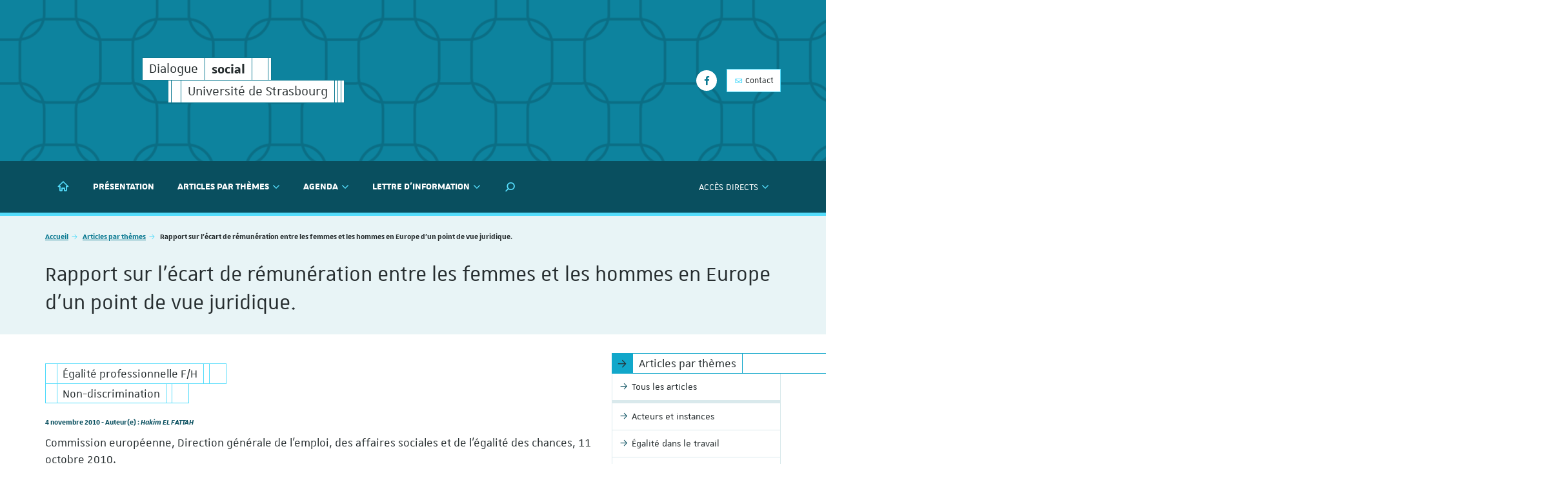

--- FILE ---
content_type: text/html; charset=utf-8
request_url: https://www.dialogue-social.fr/articles-par-themes/article/rapport-sur-lecart-de-remuneration-entre-les-femmes-et-les-hommes-en-europe-dun-point-de-vue-juridique
body_size: 8232
content:
<!DOCTYPE html>
<html dir="ltr" lang="fr-FR">
<head>

<meta charset="utf-8">
<!-- 
	This website is powered by TYPO3 - inspiring people to share!
	TYPO3 is a free open source Content Management Framework initially created by Kasper Skaarhoj and licensed under GNU/GPL.
	TYPO3 is copyright 1998-2025 of Kasper Skaarhoj. Extensions are copyright of their respective owners.
	Information and contribution at https://typo3.org/
-->


<link rel="shortcut icon" href="/fileadmin/templates/common/web-elements/favicon/favicon-unistra-32px.png" type="image/png">

<meta http-equiv="x-ua-compatible" content="IE=edge" />
<meta name="generator" content="TYPO3 CMS" />
<meta name="description" content="Commission européenne, Direction générale de l’emploi, des affaires sociales et de l’égalité des chances, 11 octobre 2010. " />
<meta name="viewport" content="width=device-width, initial-scale=1.0, minimum-scale=1.0" />
<meta property="og:title" content="Rapport sur l'écart de rémunération entre les femmes et les hommes en Europe d'un point de vue juridique." />
<meta property="og:type" content="article" />
<meta property="og:url" content="https://www.dialogue-social.fr/articles-par-themes/article/rapport-sur-lecart-de-remuneration-entre-les-femmes-et-les-hommes-en-europe-dun-point-de-vue-juridique" />
<meta property="og:description" content="Commission européenne, Direction générale de l’emploi, des affaires sociales et de l’égalité des chances, 11 octobre 2010. " />
<meta name="google-site-verification" content="s9QT-JMzQfPe7dsCrwU1ti0utiaxVRwjFQa4j40J8Ik" />
<meta name="apple-mobile-web-app-title" content="Dialogue social" />


<link rel="stylesheet" type="text/css" href="/typo3temp/assets/compressed/merged-4257c92763daccaed30a052587e72d00-7d2e0c55f1626d0da01538e1e76c266f.css?1763119052" media="all">



<script src="//ajax.googleapis.com/ajax/libs/jquery/1.12.4/jquery.min.js"></script>


<script>
/*<![CDATA[*/
/*_scriptCode*/

			/* decrypt helper function */
		function decryptCharcode(n,start,end,offset) {
			n = n + offset;
			if (offset > 0 && n > end) {
				n = start + (n - end - 1);
			} else if (offset < 0 && n < start) {
				n = end - (start - n - 1);
			}
			return String.fromCharCode(n);
		}
			/* decrypt string */
		function decryptString(enc,offset) {
			var dec = "";
			var len = enc.length;
			for(var i=0; i < len; i++) {
				var n = enc.charCodeAt(i);
				if (n >= 0x2B && n <= 0x3A) {
					dec += decryptCharcode(n,0x2B,0x3A,offset);	/* 0-9 . , - + / : */
				} else if (n >= 0x40 && n <= 0x5A) {
					dec += decryptCharcode(n,0x40,0x5A,offset);	/* A-Z @ */
				} else if (n >= 0x61 && n <= 0x7A) {
					dec += decryptCharcode(n,0x61,0x7A,offset);	/* a-z */
				} else {
					dec += enc.charAt(i);
				}
			}
			return dec;
		}
			/* decrypt spam-protected emails */
		function linkTo_UnCryptMailto(s) {
			location.href = decryptString(s,2);
		}
		

/*TS_inlineJS*/

    
  var _paq = window._paq || [];
  _paq.push(['trackPageView']);
  _paq.push(['enableLinkTracking']);
  (function() {
    var u="https://webomat.unistra.fr/";
    _paq.push(['setTrackerUrl', u+'m.php']);
    _paq.push(['setSiteId', '90']);
    var d=document, g=d.createElement('script'), s=d.getElementsByTagName('script')[0];
    g.type='text/javascript'; g.async=true; g.defer=true; g.src=u+'m.js'; s.parentNode.insertBefore(g,s);
  })();



/*]]>*/
</script>


<title>Rapport sur l'écart de rémunération entre les femmes et les hommes en Europe d'un point de vue juridique. - Dialogue social - Institut du travail - Université de Strasbourg</title><link rel="apple-touch-icon" href="/fileadmin/templates/common/web-elements/favicon/apple-touch-icon.png">

</head>
<body id="top" class="lang- inside page-13797" data-scroll-offset="250">
<div id="nav-mobile" class="nav-mobile collapsed"></div>
<div id="body-container">
  
  
    <header id="page-header" class="header-mh-xs">  
      <div id="diaporama" aria-hidden="true">
  <div class="diaporama-inner">
    
  </div>
</div>
      <div id="signatures" class="container">
  <div id="signature-unistra">
  
      
  <div class="sun sun-theme-primary">
    
    <span class="sun-row">
      <a href="https://www.dialogue-social.fr" class="sun-cell sun-hover-primary" title="Dialogue social - Institut du travail - Université de Strasbourg">
        <span class="sun-cell-inner">
          Dialogue <span class="sr-only">social</span>
        </span>
      </a>
      <a href="https://www.dialogue-social.fr" class="sun-cell sun-hover-primary" title="Dialogue social - Institut du travail - Université de Strasbourg" aria-hidden="true">
        <span class="sun-cell-inner">
          <strong>social</strong>
        </span>
      </a>
      <span class="sun-cell sun-empty-5"></span>
      <span class="sun-cell sun-empty-1"></span>
    </span>
    <span class="sun-row sun-offset-8">
      <span class="sun-cell sun-empty-1"></span>
      <span class="sun-cell sun-empty-3"></span>
      <a href="https://www.unistra.fr" class="sun-cell sun-hover-light" title="Université de Strasbourg">
        <span class="sun-cell-inner">
          Université de Strasbourg
        </span>
      </a>
      <span class="sun-cell sun-empty-1"></span>
	  <span class="sun-cell sun-empty-1"></span>
      <span class="sun-cell sun-empty-1"></span>
    </span>
  </div>
  
    
</div>



  
    <nav id="nav-social" class="nav-social">
      <ul class="list-unstyled">
        <li><a href="https://www.facebook.com/InstitutTravailStrasbourg" target="_blank" title="Suivre l'IDT sur Facebook" data-toggle="tooltip"><i class="fa fa-facebook"></i><span class="sr-only">Facebook</span></a></li>
      </ul>
    </nav>	
    <nav class="nav-annexe hidden-xs hidden-sm">
      <ul class="list-unstyled">
        <li><a href="/contact-et-acces" title="Contact" class="btn btn-secondary btn-outline btn-sm"><i class="us us-envelope-o"></i>&nbsp;Contact</a></li>
      </ul>
    </nav>
  
</div>
    </header>
    
  <nav class="navbar navbar-default">
    <div class="container">
      <div class="navbar-header">
        <button type="button" class="navbar-toggle collapsed" data-target="#nav-mobile" aria-expanded="false">
          <span class="sr-only">Afficher / masquer le menu</span>
          <span class="icon-bar"></span>
          <span class="icon-bar"></span>
          <span class="icon-bar"></span>
        </button>
      </div>
      <div class="navbar-container">
        <ul id="nav-main" class="nav-main nav navbar-nav">
          <li><a href="https://www.dialogue-social.fr" title="Accueil"><i class="nv nv-home hidden-sm hidden-xs"></i> <span class="sr-only hidden-sm hidden-xs">Accueil</span><span class="hidden-md hidden-lg">Accueil</span></a></li>

    <li><a href="/presentation" title="Présentation">Présentation</a></li><li class="active dropdown"><a href="/articles-par-themes/tous-les-articles" title="Articles par thèmes" class="dropdown-toggle" data-toggle="dropdown" role="button" aria-haspopup="true" aria-expanded="false">Articles par thèmes <i class="fa fa-angle-down dropdown-icon"></i></a><ul class="dropdown-menu"><li><a href="/articles-par-themes/tous-les-articles" title="Tous les articles"><span>Tous les articles</span></a></li><li class="divider"></li><li><a href="/articles-par-themes/acteurs-et-instances" title="Acteurs et instances"><span>Acteurs et instances</span></a><ul><li><a href="/articles-par-themes/acteurs-et-instances/instances-repesentatives-du-personnel" title="Instances repésentatives du personnel"><span>Instances repésentatives du personnel</span></a></li><li><a href="/articles-par-themes/acteurs-et-instances/syndicats" title="Syndicats"><span>Syndicats</span></a></li></ul></li><li><a href="/articles-par-themes/egalite-dans-le-travail" title="Égalité dans le travail"><span>Égalité dans le travail</span></a><ul><li><a href="/articles-par-themes/egalite-dans-le-travail/egalite-professionnelle-f/h" title="Égalité professionnelle F/H"><span>Égalité professionnelle F/H</span></a></li><li><a href="/articles-par-themes/egalite-dans-le-travail/non-discrimination" title="Non-discrimination"><span>Non-discrimination</span></a></li></ul></li><li><a href="/articles-par-themes/emploi" title="Emploi"><span>Emploi</span></a><ul><li><a href="/articles-par-themes/emploi/gestion-de-lemploi" title="Gestion de l'emploi"><span>Gestion de l'emploi</span></a></li><li><a href="/articles-par-themes/emploi/publics-prioritaires" title="Publics prioritaires"><span>Publics prioritaires</span></a></li></ul></li><li><a href="/articles-par-themes/qualite-de-vie-au-travail" title="Qualité de vie au travail"><span>Qualité de vie au travail</span></a><ul><li><a href="/articles-par-themes/qualite-de-vie-au-travail/conditions-du-travail" title="Conditions du travail"><span>Conditions du travail</span></a></li><li><a href="/articles-par-themes/qualite-de-vie-au-travail/organisation-du-travail" title="Organisation du travail"><span>Organisation du travail</span></a></li></ul></li></ul></li><li class="dropdown"><a href="/agenda/evenements-a-venir" title="Agenda" class="dropdown-toggle" data-toggle="dropdown" role="button" aria-haspopup="true" aria-expanded="false">Agenda <i class="fa fa-angle-down dropdown-icon"></i></a><ul class="dropdown-menu"><li><a href="/agenda/evenements-a-venir" title="Événements à venir"><span>Événements à venir</span></a></li><li><a href="/agenda/evenements-passes" title="Événements passés"><span>Événements passés</span></a></li></ul></li><li class="dropdown"><a href="/lettre-dinformation" title="Lettre d'information" class="dropdown-toggle" data-toggle="dropdown" role="button" aria-haspopup="true" aria-expanded="false">Lettre d'information <i class="fa fa-angle-down dropdown-icon"></i></a><ul class="dropdown-menu"><li><a href="/lettre-dinformation" title="Dernières parutions"><span>Dernières parutions</span></a></li><li><a href="/lettre-dinformation/archives-des-lettres-dinformation" title="Archives des lettres d'information"><span>Archives des lettres d'information</span></a></li></ul></li>
  

  <li class="search dropdown"><a href="#" class="dropdown-toggle hidden-sm hidden-xs" data-toggle="dropdown" role="button" aria-haspopup="true" aria-expanded="false" title="Rechercher dans le site"><i class="us us-search"></i> <span class="sr-only">Moteur de recherche</span></a>
    <ul class="dropdown-menu dropdown-full-width dropdown-search">
      <li>
        <!--DMAILER_SECTION_BOUNDARY_-->
  <article id="c777" class="  frame frame-default frame-type-list frame-layout-0">

<div class="tx-indexedsearch-searchbox">
    <form method="post" id="tx_indexedsearch" action="/resultats-de-la-recherche?tx_indexedsearch_pi2%5Baction%5D=search&amp;tx_indexedsearch_pi2%5Bcontroller%5D=Search&amp;cHash=97b637f0145c68c8ef875b7991f665ee">
<div>
<input type="hidden" name="tx_indexedsearch_pi2[__referrer][@extension]" value="IndexedSearch" />
<input type="hidden" name="tx_indexedsearch_pi2[__referrer][@controller]" value="Search" />
<input type="hidden" name="tx_indexedsearch_pi2[__referrer][@action]" value="form" />
<input type="hidden" name="tx_indexedsearch_pi2[__referrer][arguments]" value="YTowOnt9c25f923542c15f42448db1661cfabde353e40350" />
<input type="hidden" name="tx_indexedsearch_pi2[__referrer][@request]" value="{&quot;@extension&quot;:&quot;IndexedSearch&quot;,&quot;@controller&quot;:&quot;Search&quot;,&quot;@action&quot;:&quot;form&quot;}e0830c207487e390fa42a27fbe1f2085c541d11a" />
<input type="hidden" name="tx_indexedsearch_pi2[__trustedProperties]" value="{&quot;search&quot;:{&quot;_sections&quot;:1,&quot;_freeIndexUid&quot;:1,&quot;pointer&quot;:1,&quot;ext&quot;:1,&quot;searchType&quot;:1,&quot;defaultOperand&quot;:1,&quot;mediaType&quot;:1,&quot;sortOrder&quot;:1,&quot;group&quot;:1,&quot;languageUid&quot;:1,&quot;desc&quot;:1,&quot;numberOfResults&quot;:1,&quot;extendedSearch&quot;:1,&quot;sword&quot;:1,&quot;submitButton&quot;:1}}3c3f722532202c3555e365dbd1ddb2b661428580" />
</div>

        <div class="tx-indexedsearch-hidden-fields">
            <input type="hidden" name="tx_indexedsearch_pi2[search][_sections]" value="0" />
            <input id="tx_indexedsearch_freeIndexUid" type="hidden" name="tx_indexedsearch_pi2[search][_freeIndexUid]" value="_" />
            <input id="tx_indexedsearch_pointer" type="hidden" name="tx_indexedsearch_pi2[search][pointer]" value="0" />
            <input type="hidden" name="tx_indexedsearch_pi2[search][ext]" value="" />
            <input type="hidden" name="tx_indexedsearch_pi2[search][searchType]" value="1" />
            <input type="hidden" name="tx_indexedsearch_pi2[search][defaultOperand]" value="0" />
            <input type="hidden" name="tx_indexedsearch_pi2[search][mediaType]" value="-1" />
            <input type="hidden" name="tx_indexedsearch_pi2[search][sortOrder]" value="rank_flag" />
            <input type="hidden" name="tx_indexedsearch_pi2[search][group]" value="" />
            <input type="hidden" name="tx_indexedsearch_pi2[search][languageUid]" value="0" />
            <input type="hidden" name="tx_indexedsearch_pi2[search][desc]" value="" />
            <input type="hidden" name="tx_indexedsearch_pi2[search][numberOfResults]" value="10" />
            <input type="hidden" name="tx_indexedsearch_pi2[search][extendedSearch]" value="" />
        </div>
        <fieldset>
            
                <legend>
                    Rechercher sur le site
                </legend>
                <span class="input-group">
            <label for="tx-indexedsearch-searchbox-sword" class="sr-only">Rechercher</label>
            <input placeholder="Rechercher" class="form-control tx-indexedsearch-searchbox-sword" id="tx-indexedsearch-searchbox-sword" type="text" name="tx_indexedsearch_pi2[search][sword]" value="" />
            
            <span class="input-group-btn">
              <input class="btn btn-primary tx-indexedsearch-searchbox-button" id="tx-indexedsearch-searchbox-button-submit" type="submit" value="Rechercher" name="tx_indexedsearch_pi2[search][submitButton]" />
            </span>
                </span>
            
        </fieldset>
        
    </form>
</div>







</article>

<!--DMAILER_SECTION_BOUNDARY_END-->
      </li>
    </ul>
  </li>

          
        </ul>
        <ul id="nav-second" class="nav-second nav navbar-nav navbar-right">
          <li class="dropdown">
            <a href="#" class="dropdown-toggle" data-toggle="dropdown" role="button" aria-haspopup="true" aria-expanded="false"><span class="hidden-md hidden-lg"><i class="fa fa-cog fa-fw"></i> </span>Accès directs <i class="fa fa-angle-down dropdown-icon"></i></a>
            <ul class="dropdown-menu">
              <li><a href="/contact-et-acces" title="Contact et accès"><span>Contact et accès</span></a></li><li class="divider"></li><li><a href="/articles-par-themes/tous-les-articles" title="Dernières publications"><span>Dernières publications</span></a></li><li><a href="/flux-rss" title="Flux RSS"><span>Flux RSS</span></a></li>
            </ul>
          </li>
          
          
        </ul>
        
      </div>
    </div>
  </nav>
  <div id="fixed-header" class="fixed-header sticky-nav hidden-xs hidden-sm" aria-hidden="true">
    <div class="container">
      <div class="row">
        
    
  <div class="sun sun-theme-light">
    <span class="sun-row">
      <span class="sun-cell sun-empty-6"></span>
      <span class="sun-cell sun-empty-2"></span>
      <a href="https://www.dialogue-social.fr" class="sun-cell sun-hover-primary" title="Dialogue social - Institut du travail - Université de Strasbourg">
        <span class="sun-cell-inner">
          Dialogue <span class="sr-only">social</span>
        </span>
      </a>
      <a href="https://www.dialogue-social.fr" class="sun-cell sun-hover-primary" title="Dialogue social - Institut du travail - Université de Strasbourg" aria-hidden="true">
        <span class="sun-cell-inner">
          <strong>social</strong>
        </span>
      </a>
      <a href="https://www.dialogue-social.fr" class="sun-cell sun-hover-primary" title="Dialogue social - Institut du travail - Université de Strasbourg">
        <span class="sun-cell-inner">
          Université de Strasbourg
        </span>
      </a>
      <span class="sun-cell sun-empty-2"></span>
    </span>
  </div>

  



      </div>
    </div>
  </div> 

  <section id="page-title" class="page-title">
    <div class="container">
      <div class="row">
        <div class="col-xs-12">
          <nav id="breadcrumb-nav">
  <p class="sr-only">Vous êtes ici :</p>
  <ol class="breadcrumb">
    <li><a href="/">Accueil</a></li><li><a href="/articles-par-themes/tous-les-articles">Articles par thèmes</a></li><li class="active">Rapport sur l'écart de rémunération entre les femmes et les hommes en Europe d'un point de vue juridique.</li>
  </ol>
</nav>
          <h1>
            Rapport sur l'écart de rémunération entre les femmes et les hommes en Europe d'un point de vue juridique. 
            
          </h1>
        </div>
      </div>
    </div>
  </section>
  <main id="main-container">
    <div class="container">
      <div class="row">
        <div id="main-content-wrapper" class="col-xs-12 col-sm-8 col-md-9 anchor-offset">
          <div id="main-content" class="anchor-offset">
            <!--TYPO3SEARCH_begin-->
            
          
     
       
      
  



            <section id="typo3-content">
              <!--DMAILER_SECTION_BOUNDARY_-->
  <article id="c38210" class="  frame frame-default frame-type-list frame-layout-0"><div class="news-single" xmlns:f="http://typo3.org/ns/TYPO3/CMS/Fluid/ViewHelpers"><div class="news-item" itemscope="itemscope" itemtype="http://schema.org/Article"><h2 class="hidden">Rapport sur l&#039;écart de rémunération entre les femmes et les hommes en Europe d&#039;un point de vue juridique.</h2><div class="news-category sun sun-full sun-theme-secondary"><span class="sun-row"><span class="sun-cell sun-empty-4"></span><span class="sun-cell"><span class="sun-cell-inner">
                        Égalité professionnelle F/H
                      </span></span><span class="sun-cell sun-empty-2"></span><span class="sun-cell sun-empty-6"></span></span></div><div class="news-category sun sun-full sun-theme-secondary"><span class="sun-row"><span class="sun-cell sun-empty-4"></span><span class="sun-cell"><span class="sun-cell-inner">
                        Non-discrimination
                      </span></span><span class="sun-cell sun-empty-2"></span><span class="sun-cell sun-empty-6"></span></span></div><p class="news-datepub" xmlns:f="http://typo3.org/ns/TYPO3/CMS/Fluid/ViewHelpers"><!-- date --><time datetime="2010-11-04" class="news-date">
       4 novembre 2010
      <meta itemprop="datePublished" content="2010-11-04" /></time>
    
    - Auteur(e) : <em>Hakim EL FATTAH</em></p><!-- teaser --><div class="news-teaser chapo lead" itemprop="description"><p>Commission européenne, Direction générale de l’emploi, des affaires sociales et de l’égalité des chances, 11 octobre 2010. </p></div><!-- main text --><div class="news-text-wrap" itemprop="articleBody"><p></p><p></p><p><span style>L’égalité de rémunération entre les hommes et les femmes pour un travail de même valeur est un principe fondamental de l’Union européen. Les efforts déployés au niveau juridique ne sont pourtant pas parvenus à réduire de manière significative l’écart de rémunération entre les femmes et les hommes au sein des 27 États membres de l’UE, où il atteignait encore une moyenne de 17,6% en 2008.</span></p><p></p><p></p><p><span style><strong>Pour corriger cette situation,</strong><strong>la Commission européenne a invité son Réseau d’experts juridiques dans le domaine de l’égalité des genres à rassembler des données concernant les politiques, initiatives et instruments juridiques mis en place au niveau national pour lutter contre l’écart de rémunération entre les femmes et les hommes, et à se pencher sur les liens éventuels entre l’égalité salariale et d’autres dispositions législatives nationales. 33 experts juridiques des États membres de l’UE, de pays de l’EEE et de pays candidats ont répondu à un questionnaire à cette fin et leurs rapports ont permis l'élaboration d'une étude permettant d’analyser un large éventail de politiques, d’initiatives et d’instruments juridiques nationaux. </strong></span></p><p></p><p></p><p><span style>Cette publication est disponible en version imprimée en allemand, en anglais et en français.</span></p><p></p><p></p><p>	 </p><p></p><p></p><p><em><strong> Source :  </strong></em><a href="http://ec.europa.eu/social/main.jsp?catId=738&langId=fr" target="_blank" rel="noreferrer">ec.europa.eu/social/main.jsp</a></p><p> </p></div><!-- FAL related files --><div class="news-related news-related-files"><h2>Fichier(s) à télécharger</h2><ul class="filelinks"><li class="sun sun-full sun-theme-light"><a href="/websites/dialogue-social/documentation/201011041605290.l_ecart_de_remuneration_d_un_point_de_vue_juridique.pdf" class="sun-row"><span class="sun-cell sun-theme sun-text-primary"><i class="nv nv-download"></i></span><span class="sun-cell sun-wrap"><span class="sun-cell-inner"><span class="sr-only">Nom du fichier : </span>L&#039;écart de rémunération entre les femmes et les hommes en Europe d&#039;un point de vue juridique.</span></span><span class="sun-cell sun-empty-6"></span><span class="sun-cell sun-empty-2"></span><span class="sun-cell file-ext"><span class="sun-cell-inner"><span class="sr-only">Extension du fichier : </span><strong>pdf</strong></span></span><span class="sun-cell file-size"><span class="sun-cell-inner"><span class="sr-only">Poids du fichier : </span>556 Ko</span></span><span class="sun-cell sun-empty-full"></span></a></li></ul></div></div></div></article>

<!--DMAILER_SECTION_BOUNDARY_END-->
            </section>
            <!--TYPO3SEARCH_end-->
          </div>
        </div>
        <aside id="main-aside" class="col-xs-12 col-sm-4 col-md-3">

  
    <nav id="nav-sub" class="nav-sub">
      <h2 class="sun sun-theme-third"><span class="sun-row"><span class="sun-cell sun-theme"><span class="sun-cell-inner"><i class="us us-arrow-right"></i></span></span><span class="sun-cell normal-wrap"><span class="sun-cell-inner">Articles par thèmes</span></span></span></h2><ul class="nav"><li><a href="/articles-par-themes/tous-les-articles"><span>Tous les articles</span></a></li><li class="divider"></li><li><a href="/articles-par-themes/acteurs-et-instances"><span>Acteurs et instances</span></a></li><li><a href="/articles-par-themes/egalite-dans-le-travail"><span>Égalité dans le travail</span></a></li><li><a href="/articles-par-themes/emploi"><span>Emploi</span></a></li><li><a href="/articles-par-themes/qualite-de-vie-au-travail"><span>Qualité de vie au travail</span></a></li></ul>
    </nav>
  

  <!-- 
  <nav id="nav-sub" class="nav-sub ">
  
  <h2 class="sun sun-theme-third"><span class="sun-row"><span class="sun-cell sun-theme"><span class="sun-cell-inner"><i class="us us-arrow-right"></i></span></span><span class="sun-cell normal-wrap"><span class="sun-cell-inner">Articles par thèmes</span></span></span></h2><ul class="nav"><li><a href="/articles-par-themes/tous-les-articles"><span>Tous les articles</span></a></li><li class="divider"></li><li><a href="/articles-par-themes/acteurs-et-instances"><span>Acteurs et instances</span></a></li><li><a href="/articles-par-themes/egalite-dans-le-travail"><span>Égalité dans le travail</span></a></li><li><a href="/articles-par-themes/emploi"><span>Emploi</span></a></li><li><a href="/articles-par-themes/qualite-de-vie-au-travail"><span>Qualité de vie au travail</span></a></li></ul>

</nav> -->
  
  
  
  
  
    
   
  
  
      
        <section id="bloc-news" class="bloc bloc-news">
          <header>
            <h2 class="sun sun-theme-primary sun-full">
              <span class="sun-row">
                <span class="sun-cell sun-theme"><span class="sun-cell-inner"><i class="us us-book-o"></i></span></span>
                <a href="/articles-par-themes/tous-les-articles" class="sun-cell"><span class="sun-cell-inner">Tous les articles</span></a>
                <span class="sun-cell sun-empty-full"></span>
                <a href="#" class="sun-cell slider-btn slider-prev hidden-xs" title="Précédent / Previous"><span class="sun-cell-inner"><i class="fa fa-angle-left"></i></span></a>
                <a href="#" class="sun-cell slider-btn slider-next hidden-xs" title="Suivant / Next"><span class="sun-cell-inner"><i class="fa fa-angle-right"></i></span></a>
              </span>
            </h2>
          </header>
          <div class="news-slider news-latest"><!--DMAILER_SECTION_BOUNDARY_-->
  <div class="well no-news-found"><em>Aucun élément publié récemment</em></div>

<!--DMAILER_SECTION_BOUNDARY_END--></div>
        </section>
      
      
        <section id="bloc-events" class="bloc bloc-events">
          <header>
            <h2 class="sun sun-theme-dark sun-full">
              <span class="sun-row">
                <span class="sun-cell sun-theme"><span class="sun-cell-inner"><i class="us us-calendar"></i></span></span>
                <a href="/agenda/evenements-a-venir" class="sun-cell"><span class="sun-cell-inner">Événements à venir</span></a>
                <span class="sun-cell sun-empty-full"></span>
                <a href="#" class="sun-cell slider-btn slider-prev hidden-xs" title="Précédent / Previous"><span class="sun-cell-inner"><i class="fa fa-angle-left"></i></span></a>
                <a href="#" class="sun-cell slider-btn slider-next hidden-xs" title="Suivant / Next"><span class="sun-cell-inner"><i class="fa fa-angle-right"></i></span></a>
              </span>
            </h2>
          </header>
          <div class="news-slider news-latest news-events"><!--DMAILER_SECTION_BOUNDARY_-->
  <!--
  =====================
  Partials/List/Item.html
  --><article class="news-item news-event news-mh   "><a title="Les Rendez-Vous du Dialogue social - Préconisations et aménagements de poste délivrés par le médecin du travail : quelle effectivité?" href="/agenda/evenement/les-rendez-vous-du-dialogue-social-preconisations-et-amenagements-de-poste-delivres-par-le-medecin-du-travail-quelle-effectivite"><div class="news-image-container "><figure class="news-image "><img src="/websites/_processed_/5/a/csm_DS_24-25_v4_25cf680c78.jpg" width="600" height="338" alt="" /></figure></div><div class="news-infos   "><div class="news-content"><h3 itemprop="headline" class="news-title">Les Rendez-Vous du Dialogue social - Préconisations et aménagements de poste délivrés par le médecin du travail : quelle effectivité?</h3><p class="news-subheader">
              
                  Conférence en présentiel à Strasbourg
Vendredi 21 novembre 2025, de 14h à 17h
                
            </p></div><div class="event-infos" xmlns:f="http://typo3.org/ns/TYPO3/CMS/Fluid/ViewHelpers"><div class="event-date"><div class="event-date-container">
        21
        
        
            
            
            
              novembre 2025
            
            
          
     
      </div></div><div class="event-hour">
        
          14h
        
        
          
            
              <i class="us us-arrow-right"></i> 17h
            
          
        
      </div></div></div></a></article><!--
  =====================
  Partials/List/Item.html
  --><article class="news-item news-event news-mh   "><a title="Les Rendez-Vous du Dialogue social - Ça veut dire quoi vieillir au travail?" href="/agenda/evenement/les-rendez-vous-du-dialogue-social-ca-veut-dire-quoi-vieillir-au-travail"><div class="news-image-container "><figure class="news-image "><img src="/websites/_processed_/5/a/csm_DS_24-25_v4_25cf680c78.jpg" width="600" height="338" alt="" /></figure></div><div class="news-infos   "><div class="news-content"><h3 itemprop="headline" class="news-title">Les Rendez-Vous du Dialogue social - Ça veut dire quoi vieillir au travail?</h3><p class="news-subheader">
              
                  Webinaire
Mardi 25 novembre 2025, de 11h à 12h
                
            </p></div><div class="event-infos" xmlns:f="http://typo3.org/ns/TYPO3/CMS/Fluid/ViewHelpers"><div class="event-date"><div class="event-date-container">
        25
        
        
            
            
            
              novembre 2025
            
            
          
     
      </div></div><div class="event-hour">
        
          11h
        
        
          
            
              <i class="us us-arrow-right"></i> 12h
            
          
        
      </div></div></div></a></article><!--
  =====================
  Partials/List/Item.html
  --><article class="news-item news-event news-mh   "><a title="Les Rendez-Vous du Dialogue social - Accords et désaccords collectifs : vers une nouvelle partition contentieuse ?" href="/agenda/evenement/les-rendez-vous-du-dialogue-social-accords-et-desaccords-collectifs-vers-une-nouvelle-partition-contentieuse"><div class="news-image-container "><figure class="news-image "><img src="/websites/_processed_/5/a/csm_DS_24-25_v4_25cf680c78.jpg" width="600" height="338" alt="" /></figure></div><div class="news-infos   "><div class="news-content"><h3 itemprop="headline" class="news-title">Les Rendez-Vous du Dialogue social - Accords et désaccords collectifs : vers une nouvelle partition contentieuse ?</h3><p class="news-subheader">
              
                  Conférence en présentiel à Strasbourg
Jeudi 11 décembre 2025, de 9h à 12h
                
            </p></div><div class="event-infos" xmlns:f="http://typo3.org/ns/TYPO3/CMS/Fluid/ViewHelpers"><div class="event-date"><div class="event-date-container">
        11
        
        
            
            
            
              décembre 2025
            
            
          
     
      </div></div><div class="event-hour">
        
           9h
        
        
          
            
              <i class="us us-arrow-right"></i> 12h
            
          
        
      </div></div></div></a></article><!--
  =====================
  Partials/List/Item.html
  --><article class="news-item news-event news-mh   "><a title="Nouvelle publication : Analyse transversale d'accords sur l'égalité professionnelle entre les femmes et les hommes" href="/agenda/evenement/publication-dune-analyse-transversale-daccords-sur-legalite-professionnelle-entre-les-femmes-et-les-hommes"><div class="news-image-container "><figure class="news-image"><img src="/fileadmin/_processed_/3/4/csm_news-dummy_fb44784d2c.png" width="600" height="600" alt="" /></figure></div><div class="news-infos   "><div class="news-category sun sun-full sun-theme-secondary"><span class="sun-row"><span class="sun-cell sun-empty-4"></span><span class="sun-cell"><span class="sun-cell-inner">
                    Égalité professionnelle F/H
                  </span></span><span class="sun-cell sun-empty-2"></span><span class="sun-cell sun-empty-6"></span></span></div><div class="news-content"><h3 itemprop="headline" class="news-title">Nouvelle publication : Analyse transversale d&#039;accords sur l&#039;égalité professionnelle entre les femmes et les hommes</h3><p class="news-subheader">
              
                  A travers l’étude de 24 accords collectifs d’entreprise synthétisés et analysés sur le site Dialogue social en 2023 et&hellip;
                
            </p></div><div class="event-infos" xmlns:f="http://typo3.org/ns/TYPO3/CMS/Fluid/ViewHelpers"><div class="event-date"><div class="event-date-container">
        31
        
        
            décembre 2025
          
     
      </div></div></div></div></a></article><!--
  =====================
  Partials/List/Item.html
  --><article class="news-item news-event news-mh   "><a title="Nouvelle publication : Analyse transversale d'accords sur le télétravail" href="/agenda/evenement/publication-dune-analyse-transversale-daccords-sur-le-teletravail"><div class="news-image-container "><figure class="news-image"><img src="/fileadmin/_processed_/3/4/csm_news-dummy_fb44784d2c.png" width="600" height="600" alt="" /></figure></div><div class="news-infos   "><div class="news-category sun sun-full sun-theme-secondary"><span class="sun-row"><span class="sun-cell sun-empty-4"></span><span class="sun-cell"><span class="sun-cell-inner">
                    Organisation du travail
                  </span></span><span class="sun-cell sun-empty-2"></span><span class="sun-cell sun-empty-6"></span></span></div><div class="news-content"><h3 itemprop="headline" class="news-title">Nouvelle publication : Analyse transversale d&#039;accords sur le télétravail</h3><p class="news-subheader">
              
                  A travers l’étude de 20 accords collectifs d’entreprise synthétisés et analysés sur le site Dialogue social en 2023 et&hellip;
                
            </p></div><div class="event-infos" xmlns:f="http://typo3.org/ns/TYPO3/CMS/Fluid/ViewHelpers"><div class="event-date"><div class="event-date-container">
        31
        
        
            décembre 2025
          
     
      </div></div></div></div></a></article>

<!--DMAILER_SECTION_BOUNDARY_END--></div>
        </section>
      
      
        <section id="bloc-publications" class="bloc bloc-publications">
          <header>
            <h2 class="sun sun-theme-light sun-full">
              <span class="sun-row">
                <span class="sun-cell sun-theme"><span class="sun-cell-inner"><i class="us us-books"></i></span></span>
                <a href="/publications/publications-typo3" class="sun-cell"><span class="sun-cell-inner">Publications TYPO3</span></a>
                <span class="sun-cell sun-empty-full"></span>
                <a href="#" class="sun-cell slider-btn slider-prev hidden-xs" title="Précédent / Previous"><span class="sun-cell-inner"><i class="fa fa-angle-left"></i></span></a>
                <a href="#" class="sun-cell slider-btn slider-next hidden-xs" title="Suivant / Next"><span class="sun-cell-inner"><i class="fa fa-angle-right"></i></span></a>
              </span>
            </h2>
          </header>
          <div class="news-slider news-latest"></div>
        </section>        
      
    
</aside>
      </div>
    </div>
  </main>

  <section id="share" class="share" xmlns:v="http://typo3.org/ns/FluidTYPO3/Vhs/ViewHelpers" v:schemaLocation="https://fluidtypo3.org/schemas/vhs-master.xsd">
  <div class="container">
    <div class="row">
      <div class="col-sm-8 col-md-9">
        <div class="sun sun-theme-light sun-full sun-right">
          <span class="sun-row">
            <span class="sun-cell sun-before-full"></span>
            <span class="sun-cell sun-empty-1"></span>
            <span class="sun-cell sun-empty-1"></span>
            <span class="sun-cell sun-empty-10"></span>
            <span class="sun-cell sun-empty-2"></span>
            <span class="sun-dropdown sun-dropdown-right dropup">
              <a href="" class="sun-cell dropdown-toggle sun-hover-primary" data-toggle="dropdown" role="button" aria-haspopup="true" aria-expanded="false">Partager</a>
              <a href="" class="sun-cell dropdown-toggle sun-primary sun-hover-primary sun-text-white" data-toggle="dropdown" role="button" aria-haspopup="true" aria-expanded="false">
                <span class="sun-cell-inner"><i class="us us-plus"></i></span>
              </a>
              <ul class="dropdown-menu">
                <li><a class="popup-socialnetworks" href="http://twitter.com/share?url=https://www.dialogue-social.fr/articles-par-themes/article/rapport-sur-lecart-de-remuneration-entre-les-femmes-et-les-hommes-en-europe-dun-point-de-vue-juridique" title="Partager cette page sur Twitter (Ouverture dans une nouvelle fenêtre)"><i class="fa fa-twitter"></i> Partager sur <strong>Twitter</strong></a></li>
                <li><a class="popup-socialnetworks" href="https://www.facebook.com/sharer.php?u=https://www.dialogue-social.fr/articles-par-themes/article/rapport-sur-lecart-de-remuneration-entre-les-femmes-et-les-hommes-en-europe-dun-point-de-vue-juridique" title="Partager cette page sur Facebook (Ouverture dans une nouvelle fenêtre)"><i class="fa fa-facebook"></i> Partager sur <strong>Facebook</strong></a></li>
                <li><a class="popup-socialnetworks" href="http://www.linkedin.com/shareArticle?mini=true&url=https://www.dialogue-social.fr/articles-par-themes/article/rapport-sur-lecart-de-remuneration-entre-les-femmes-et-les-hommes-en-europe-dun-point-de-vue-juridique" title="Partager cette page sur LinkedIn (Ouverture dans une nouvelle fenêtre)"><i class="fa fa-linkedin"></i> Partager sur <strong>LinkedIn</strong></a></li>
              </ul>
            </span>
            <span class="sun-cell sun-empty-6"></span>
            <span class="sun-cell sun-after-full"></span>
          </span>
        </div>
      </div>
    </div>
  </div>
</section>  
  
  <footer id="page-footer" xmlns:v="http://typo3.org/ns/FluidTYPO3/Vhs/ViewHelpers" v:schemaLocation="https://fluidtypo3.org/schemas/vhs-master.xsd">
  <div class="container">
    <div class="row">
      <div class="col-xs-12">
        
            <p><strong>Dialogue social</strong> - Institut du travail - Université de Strasbourg<br>
              
              <i class="us us-map-marker"></i> <a title="Contact et accès" href="/contact-et-acces">Contact et accès</a>
            </p>
                  
        <p>
          
          Université de Strasbourg – 2022-2025 - Tous droits réservés <br class="hidden-sm hidden-lg">
          
              <br class="hidden-sm hidden-lg">
              <span class="hidden-xs hidden-md"> - </span><span><a href="/plan-du-site" title="Plan du site">Plan du site</a>&nbsp;- </span><span><a href="/mentions-legales" title="Mentions légales">Mentions légales</a>&nbsp;- </span><span><a href="/credits" title="Crédits">Crédits</a></span><br>
              Site web réalisé par le
             
          <a href="https://dnum-web.unistra.fr">Domaine conception web | DCWeb - Direction du numérique</a> | Dnum
        </p>
      </div>
    </div>
  </div>
</footer>
</div>
<div id="to-top" class="sun sun-theme-light">
  <span class="sun-row sun-2x">
    <a href="#top" title="Retour en haut de page" class="sun-cell">
      <span class="sun-cell-inner"><i class="us us-arrow-top"></i></span>
    </a>
  </span>
</div>

<script src="/typo3temp/assets/compressed/merged-66cdba87b6e2c2bed8a0e812d1509f61-b37e91d1cc29bee405af5ffd676a0e5c.js?1762797066"></script>



</body>
</html>

--- FILE ---
content_type: text/css
request_url: https://www.dialogue-social.fr/typo3temp/assets/compressed/merged-4257c92763daccaed30a052587e72d00-7d2e0c55f1626d0da01538e1e76c266f.css?1763119052
body_size: 58868
content:
.univoakextraction-list .univoakextraction-publi:not(:last-child){margin-bottom:.5em;}@media (max-width:767px){.news-item .event-place{display:block !important;}}.slick-slider{position:relative;display:block;box-sizing:border-box;-webkit-user-select:none;-moz-user-select:none;-ms-user-select:none;user-select:none;-webkit-touch-callout:none;-khtml-user-select:none;-ms-touch-action:pan-y;touch-action:pan-y;-webkit-tap-highlight-color:transparent;}.slick-list{position:relative;display:block;overflow:hidden;margin:0;padding:0;}.slick-list:focus{outline:none;}.slick-list.dragging{cursor:pointer;cursor:hand;}.slick-slider .slick-track,.slick-slider .slick-list{-webkit-transform:translate3d(0,0,0);-moz-transform:translate3d(0,0,0);-ms-transform:translate3d(0,0,0);-o-transform:translate3d(0,0,0);transform:translate3d(0,0,0);}.slick-track{position:relative;top:0;left:0;display:block;}.slick-track:before,.slick-track:after{display:table;content:'';}.slick-track:after{clear:both;}.slick-loading .slick-track{visibility:hidden;}.slick-slide{display:none;float:left;height:100%;min-height:1px;}[dir='rtl'] .slick-slide{float:right;}.slick-slide img{display:block;}.slick-slide.slick-loading img{display:none;}.slick-slide.dragging img{pointer-events:none;}.slick-initialized .slick-slide{display:block;}.slick-loading .slick-slide{visibility:hidden;}.slick-vertical .slick-slide{display:block;height:auto;border:1px solid transparent;}.slick-arrow.slick-hidden{display:none;}@font-face{font-family:'Unistra A';src:url('https://s3.unistra.fr/master/common/assets/fonts/unistra-font/1.0.0/fonts/UnistraA-Italic.eot?AWSAccessKeyId=M2M78RKXPAP75Y692QZX&Signature=eyK5QLe8Yb94jLPymqhGgFsCsDw%3D&Expires=1870941572');src:url('https://s3.unistra.fr/master/common/assets/fonts/unistra-font/1.0.0/fonts/UnistraA-Italic.eot?AWSAccessKeyId=M2M78RKXPAP75Y692QZX&Signature=eyK5QLe8Yb94jLPymqhGgFsCsDw%3D&Expires=1870941572&#iefix') format('embedded-opentype'),url('https://s3.unistra.fr/master/common/assets/fonts/unistra-font/1.0.0/fonts/UnistraA-Italic.woff2?AWSAccessKeyId=M2M78RKXPAP75Y692QZX&Signature=Jea6IDcLJc%2Fua6f%2BWy%2FOmXn6Ajs%3D&Expires=1870941572') format('woff2'),url('https://s3.unistra.fr/master/common/assets/fonts/unistra-font/1.0.0/fonts/UnistraA-Italic.woff?AWSAccessKeyId=M2M78RKXPAP75Y692QZX&Signature=GssI%2Ba%2FJ%2FOxebj1VUX1jBXuGJgw%3D&Expires=1870941572') format('woff'),url('https://s3.unistra.fr/master/common/assets/fonts/unistra-font/1.0.0/fonts/UnistraA-Italic.svg?AWSAccessKeyId=M2M78RKXPAP75Y692QZX&Signature=bhAcWT21YGtlrFHCZzul%2BWvPLlw%3D&Expires=1870941571') format('svg');font-weight:400;font-style:italic;}@font-face{font-family:'Unistra A';src:url('https://s3.unistra.fr/master/common/assets/fonts/unistra-font/1.0.0/fonts/UnistraA-Regular.eot?AWSAccessKeyId=M2M78RKXPAP75Y692QZX&Signature=7jfdHGloNOE3QZ0yiqGES4eTCRk%3D&Expires=1870941572');src:url('https://s3.unistra.fr/master/common/assets/fonts/unistra-font/1.0.0/fonts/UnistraA-Regular.eot?AWSAccessKeyId=M2M78RKXPAP75Y692QZX&Signature=7jfdHGloNOE3QZ0yiqGES4eTCRk%3D&Expires=1870941572&#iefix') format('embedded-opentype'),url('https://s3.unistra.fr/master/common/assets/fonts/unistra-font/1.0.0/fonts/UnistraA-Regular.woff2?AWSAccessKeyId=M2M78RKXPAP75Y692QZX&Signature=Jc877H2QWC8nCT9%2BvglLY8jj54Q%3D&Expires=1870941570') format('woff2'),url('https://s3.unistra.fr/master/common/assets/fonts/unistra-font/1.0.0/fonts/UnistraA-Regular.woff?AWSAccessKeyId=M2M78RKXPAP75Y692QZX&Signature=76jAZD8ftu7ItXYNf2Gnvb91uXI%3D&Expires=1870941571') format('woff'),url('https://s3.unistra.fr/master/common/assets/fonts/unistra-font/1.0.0/fonts/UnistraA-Regular.svg?AWSAccessKeyId=M2M78RKXPAP75Y692QZX&Signature=DthzEcdekNlkte5hDjh9lwx5u1A%3D&Expires=1870941571') format('svg');font-weight:400;font-style:normal;}@font-face{font-family:'Unistra A';src:url('https://s3.unistra.fr/master/common/assets/fonts/unistra-font/1.0.0/fonts/UnistraA-Bold.eot?AWSAccessKeyId=M2M78RKXPAP75Y692QZX&Signature=1gOXHxJTf4QJ3AwNQpN1mjyOM0U%3D&Expires=1870941570');src:url('https://s3.unistra.fr/master/common/assets/fonts/unistra-font/1.0.0/fonts/UnistraA-Bold.eot?AWSAccessKeyId=M2M78RKXPAP75Y692QZX&Signature=1gOXHxJTf4QJ3AwNQpN1mjyOM0U%3D&Expires=1870941570&#iefix') format('embedded-opentype'),url('https://s3.unistra.fr/master/common/assets/fonts/unistra-font/1.0.0/fonts/UnistraA-Bold.woff2?AWSAccessKeyId=M2M78RKXPAP75Y692QZX&Signature=uONFy1Gtrvo3vrbCQP37Bc2atEY%3D&Expires=1870941571') format('woff2'),url('https://s3.unistra.fr/master/common/assets/fonts/unistra-font/1.0.0/fonts/UnistraA-Bold.woff?AWSAccessKeyId=M2M78RKXPAP75Y692QZX&Signature=oyyzgxDngRBJjMPsLJg62RBP%2Fvk%3D&Expires=1870941572') format('woff'),url('https://s3.unistra.fr/master/common/assets/fonts/unistra-font/1.0.0/fonts/UnistraA-Bold.svg?AWSAccessKeyId=M2M78RKXPAP75Y692QZX&Signature=Em9iPpSQSww%2BfpxeOJWKpolAYpk%3D&Expires=1870941573') format('svg');font-weight:700;font-style:normal;}@font-face{font-family:'Unistra A';src:url('https://s3.unistra.fr/master/common/assets/fonts/unistra-font/1.0.0/fonts/UnistraA-BoldItalic.eot?AWSAccessKeyId=M2M78RKXPAP75Y692QZX&Signature=0hdoRUmK2GWCFwgkBIC%2FzcM0mTU%3D&Expires=1870941572');src:url('https://s3.unistra.fr/master/common/assets/fonts/unistra-font/1.0.0/fonts/UnistraA-BoldItalic.eot?AWSAccessKeyId=M2M78RKXPAP75Y692QZX&Signature=0hdoRUmK2GWCFwgkBIC%2FzcM0mTU%3D&Expires=1870941572&#iefix') format('embedded-opentype'),url('https://s3.unistra.fr/master/common/assets/fonts/unistra-font/1.0.0/fonts/UnistraA-BoldItalic.woff2?AWSAccessKeyId=M2M78RKXPAP75Y692QZX&Signature=3C0NBMngVe5yjiZNTLk%2Bbph%2Bu7A%3D&Expires=1870941571') format('woff2'),url('https://s3.unistra.fr/master/common/assets/fonts/unistra-font/1.0.0/fonts/UnistraA-BoldItalic.woff?AWSAccessKeyId=M2M78RKXPAP75Y692QZX&Signature=s7FFr4ay6BjLInzTzkdOwplP0y8%3D&Expires=1870941571') format('woff'),url('https://s3.unistra.fr/master/common/assets/fonts/unistra-font/1.0.0/fonts/UnistraA-BoldItalic.svg?AWSAccessKeyId=M2M78RKXPAP75Y692QZX&Signature=86wby3SaqHho80Mq3ctGyCLKxFU%3D&Expires=1870941571') format('svg');font-weight:700;font-style:italic;}@font-face{font-family:'Unistra C';src:url('https://s3.unistra.fr/master/common/assets/fonts/unistra-font/1.0.0/fonts/UnistraC-Italic.eot?AWSAccessKeyId=M2M78RKXPAP75Y692QZX&Signature=haGQs9PpcqvooUDPGHTtI%2FySj2E%3D&Expires=1870941572');src:url('https://s3.unistra.fr/master/common/assets/fonts/unistra-font/1.0.0/fonts/UnistraC-Italic.eot?AWSAccessKeyId=M2M78RKXPAP75Y692QZX&Signature=haGQs9PpcqvooUDPGHTtI%2FySj2E%3D&Expires=1870941572&#iefix') format('embedded-opentype'),url('https://s3.unistra.fr/master/common/assets/fonts/unistra-font/1.0.0/fonts/UnistraC-Italic.woff2?AWSAccessKeyId=M2M78RKXPAP75Y692QZX&Signature=2Wexx6M3zsFJSjFJ9yyhq9QFk9E%3D&Expires=1870941571') format('woff2'),url('https://s3.unistra.fr/master/common/assets/fonts/unistra-font/1.0.0/fonts/UnistraC-Italic.woff?AWSAccessKeyId=M2M78RKXPAP75Y692QZX&Signature=56YjTJZsMUaD2%2BlSWs4sCKfAMZ8%3D&Expires=1870941571') format('woff'),url('https://s3.unistra.fr/master/common/assets/fonts/unistra-font/1.0.0/fonts/UnistraC-Italic.svg?AWSAccessKeyId=M2M78RKXPAP75Y692QZX&Signature=HdplKJq7WB4PfbUlwWwdf9Y7y4M%3D&Expires=1870941570') format('svg');font-weight:400;font-style:italic;}@font-face{font-family:'Unistra C';src:url('https://s3.unistra.fr/master/common/assets/fonts/unistra-font/1.0.0/fonts/UnistraC-Regular.eot?AWSAccessKeyId=M2M78RKXPAP75Y692QZX&Signature=wBgFzz6cHJ%2Fowy80ol3M0Lym8yI%3D&Expires=1870941571');src:url('https://s3.unistra.fr/master/common/assets/fonts/unistra-font/1.0.0/fonts/UnistraC-Regular.eot?AWSAccessKeyId=M2M78RKXPAP75Y692QZX&Signature=wBgFzz6cHJ%2Fowy80ol3M0Lym8yI%3D&Expires=1870941571&#iefix') format('embedded-opentype'),url('https://s3.unistra.fr/master/common/assets/fonts/unistra-font/1.0.0/fonts/UnistraC-Regular.woff2?AWSAccessKeyId=M2M78RKXPAP75Y692QZX&Signature=MCbAEyBp26TsJJFiZlHXeR%2Fgb48%3D&Expires=1870941573') format('woff2'),url('https://s3.unistra.fr/master/common/assets/fonts/unistra-font/1.0.0/fonts/UnistraC-Regular.woff?AWSAccessKeyId=M2M78RKXPAP75Y692QZX&Signature=AzOrP70onMWa0n1KRgXhc%2BY2T34%3D&Expires=1870941571') format('woff'),url('https://s3.unistra.fr/master/common/assets/fonts/unistra-font/1.0.0/fonts/UnistraC-Regular.svg?AWSAccessKeyId=M2M78RKXPAP75Y692QZX&Signature=9t70crRlAxUbywxPuZhpoIaSU6c%3D&Expires=1870941572') format('svg');font-weight:400;font-style:normal;}@font-face{font-family:'Unistra C';src:url('https://s3.unistra.fr/master/common/assets/fonts/unistra-font/1.0.0/fonts/UnistraC-Bold.eot?AWSAccessKeyId=M2M78RKXPAP75Y692QZX&Signature=naGQqgn4KEgPQnzUhrgVon%2FWPuM%3D&Expires=1870941572');src:url('https://s3.unistra.fr/master/common/assets/fonts/unistra-font/1.0.0/fonts/UnistraC-Bold.eot?AWSAccessKeyId=M2M78RKXPAP75Y692QZX&Signature=naGQqgn4KEgPQnzUhrgVon%2FWPuM%3D&Expires=1870941572&#iefix') format('embedded-opentype'),url('https://s3.unistra.fr/master/common/assets/fonts/unistra-font/1.0.0/fonts/UnistraC-Bold.woff2?AWSAccessKeyId=M2M78RKXPAP75Y692QZX&Signature=It5%2FuaV6ci3GtCiMla7my1AINjM%3D&Expires=1870941570') format('woff2'),url('https://s3.unistra.fr/master/common/assets/fonts/unistra-font/1.0.0/fonts/UnistraC-Bold.woff?AWSAccessKeyId=M2M78RKXPAP75Y692QZX&Signature=bnqMFMTxS09Pl%2FFXnojL5O9Rbxs%3D&Expires=1870941571') format('woff'),url('https://s3.unistra.fr/master/common/assets/fonts/unistra-font/1.0.0/fonts/UnistraC-Bold.svg?AWSAccessKeyId=M2M78RKXPAP75Y692QZX&Signature=OcoIenX%2B4sW3t9%2FVAYrqBEeHQSo%3D&Expires=1870941571') format('svg');font-weight:700;font-style:normal;}@font-face{font-family:'Unistra C';src:url('https://s3.unistra.fr/master/common/assets/fonts/unistra-font/1.0.0/fonts/UnistraC-BoldItalic.eot?AWSAccessKeyId=M2M78RKXPAP75Y692QZX&Signature=HD%2Bvn3CEhvX%2FW903ZE27Nz4iahc%3D&Expires=1870941573');src:url('https://s3.unistra.fr/master/common/assets/fonts/unistra-font/1.0.0/fonts/UnistraC-BoldItalic.eot?AWSAccessKeyId=M2M78RKXPAP75Y692QZX&Signature=HD%2Bvn3CEhvX%2FW903ZE27Nz4iahc%3D&Expires=1870941573&#iefix') format('embedded-opentype'),url('https://s3.unistra.fr/master/common/assets/fonts/unistra-font/1.0.0/fonts/UnistraC-BoldItalic.woff2?AWSAccessKeyId=M2M78RKXPAP75Y692QZX&Signature=v%2FnSCrQ1IcV4RbZKrWbxZuRWH9g%3D&Expires=1870941572') format('woff2'),url('https://s3.unistra.fr/master/common/assets/fonts/unistra-font/1.0.0/fonts/UnistraC-BoldItalic.woff?AWSAccessKeyId=M2M78RKXPAP75Y692QZX&Signature=N59rC3hJJCFPQvsRR%2FuR9fwYYVI%3D&Expires=1870941572') format('woff'),url('https://s3.unistra.fr/master/common/assets/fonts/unistra-font/1.0.0/fonts/UnistraC-BoldItalic.svg?AWSAccessKeyId=M2M78RKXPAP75Y692QZX&Signature=hG4Bws8dxvM7zkD2TJ7hgq57ER0%3D&Expires=1870941570') format('svg');font-weight:700;font-style:italic;}@font-face{font-family:'Brill';src:url('https://s3.unistra.fr/master/common/assets/fonts/brill-font/2.0.0/fonts/brill-italic.eot?AWSAccessKeyId=M2M78RKXPAP75Y692QZX&Signature=ZKO872xMUxdAkWXKqv2yWQvHPWk%3D&Expires=1876297618');src:url('https://s3.unistra.fr/master/common/assets/fonts/brill-font/2.0.0/fonts/brill-italic.eot?AWSAccessKeyId=M2M78RKXPAP75Y692QZX&Signature=ZKO872xMUxdAkWXKqv2yWQvHPWk%3D&Expires=1876297618&#iefix') format('embedded-opentype'),url('https://s3.unistra.fr/master/common/assets/fonts/brill-font/2.0.0/fonts/brill-italic.woff2?AWSAccessKeyId=M2M78RKXPAP75Y692QZX&Signature=9LxJzCjpRk%2FG13h5sHrY7npplGw%3D&Expires=1876297618') format('woff2'),url('https://s3.unistra.fr/master/common/assets/fonts/brill-font/2.0.0/fonts/brill-italic.woff?AWSAccessKeyId=M2M78RKXPAP75Y692QZX&Signature=I29qwwOL4a%2FwXPUwWH6xmVFsWGs%3D&Expires=1876297619') format('woff'),url('https://s3.unistra.fr/master/common/assets/fonts/brill-font/2.0.0/fonts/brill-italic.ttf?AWSAccessKeyId=M2M78RKXPAP75Y692QZX&Signature=8n63bwcCemM26Skc24EbBqiDOEE%3D&Expires=1876297617') format('ttf');font-weight:400;font-style:italic;}@font-face{font-family:'Brill';src:url('https://s3.unistra.fr/master/common/assets/fonts/brill-font/2.0.0/fonts/brill-regular.eot?AWSAccessKeyId=M2M78RKXPAP75Y692QZX&Signature=ixQImw4tka2ipICKmL7fNgjVxQk%3D&Expires=1876297619');src:url('https://s3.unistra.fr/master/common/assets/fonts/brill-font/2.0.0/fonts/brill-regular.eot?AWSAccessKeyId=M2M78RKXPAP75Y692QZX&Signature=ixQImw4tka2ipICKmL7fNgjVxQk%3D&Expires=1876297619&#iefix') format('embedded-opentype'),url('https://s3.unistra.fr/master/common/assets/fonts/brill-font/2.0.0/fonts/brill-regular.woff2?AWSAccessKeyId=M2M78RKXPAP75Y692QZX&Signature=MpveRw2tXr8s8fQRNL231bqrfJU%3D&Expires=1876297619') format('woff2'),url('https://s3.unistra.fr/master/common/assets/fonts/brill-font/2.0.0/fonts/brill-regular.woff?AWSAccessKeyId=M2M78RKXPAP75Y692QZX&Signature=UHRY8ODkGHFkILTfjsQloJIWHss%3D&Expires=1876297619') format('woff'),url('https://s3.unistra.fr/master/common/assets/fonts/brill-font/2.0.0/fonts/brill-regular.ttf?AWSAccessKeyId=M2M78RKXPAP75Y692QZX&Signature=OViznI4uwITWGmKfLgW4uvM2IEI%3D&Expires=1876297619') format('ttf');font-weight:400;font-style:normal;}@font-face{font-family:'Brill';src:url('https://s3.unistra.fr/master/common/assets/fonts/brill-font/2.0.0/fonts/brill-bold.eot?AWSAccessKeyId=M2M78RKXPAP75Y692QZX&Signature=z%2FtpgJFwrsy3oZYoj95dsmY5Kj4%3D&Expires=1876297618');src:url('https://s3.unistra.fr/master/common/assets/fonts/brill-font/2.0.0/fonts/brill-bold.eot?AWSAccessKeyId=M2M78RKXPAP75Y692QZX&Signature=z%2FtpgJFwrsy3oZYoj95dsmY5Kj4%3D&Expires=1876297618&#iefix') format('embedded-opentype'),url('https://s3.unistra.fr/master/common/assets/fonts/brill-font/2.0.0/fonts/brill-bold.woff2?AWSAccessKeyId=M2M78RKXPAP75Y692QZX&Signature=RhAWeuc4vtj7GsNM8F3Br1it1Yo%3D&Expires=1876297618') format('woff2'),url('https://s3.unistra.fr/master/common/assets/fonts/brill-font/2.0.0/fonts/brill-bold.woff?AWSAccessKeyId=M2M78RKXPAP75Y692QZX&Signature=DlAQRj1b%2F7dAmRzn00O1HBcu9f0%3D&Expires=1876297618') format('woff'),url('https://s3.unistra.fr/master/common/assets/fonts/brill-font/2.0.0/fonts/brill-bold.ttf?AWSAccessKeyId=M2M78RKXPAP75Y692QZX&Signature=QJlh0SDFiJKay4vct%2BBvRJ9gpEQ%3D&Expires=1876297617') format('ttf');font-weight:700;font-style:normal;}@font-face{font-family:'Brill';src:url('https://s3.unistra.fr/master/common/assets/fonts/brill-font/2.0.0/fonts/brill-bold-italic.eot?AWSAccessKeyId=M2M78RKXPAP75Y692QZX&Signature=IFVI%2B9jLCVl0GCuyTEwhJHlKUxg%3D&Expires=1876297618');src:url('https://s3.unistra.fr/master/common/assets/fonts/brill-font/2.0.0/fonts/brill-bold-italic.eot?AWSAccessKeyId=M2M78RKXPAP75Y692QZX&Signature=IFVI%2B9jLCVl0GCuyTEwhJHlKUxg%3D&Expires=1876297618&#iefix') format('embedded-opentype'),url('https://s3.unistra.fr/master/common/assets/fonts/brill-font/2.0.0/fonts/brill-bold-italic.woff2?AWSAccessKeyId=M2M78RKXPAP75Y692QZX&Signature=DnM56q45AsVkuVlzMSOinfHKUy4%3D&Expires=1876297618') format('woff2'),url('https://s3.unistra.fr/master/common/assets/fonts/brill-font/2.0.0/fonts/brill-bold-italic.woff?AWSAccessKeyId=M2M78RKXPAP75Y692QZX&Signature=qItbocAf9Z9F43tZvH1Y9K8TYFQ%3D&Expires=1876297617') format('woff'),url('https://s3.unistra.fr/master/common/assets/fonts/brill-font/2.0.0/fonts/brill-bold-italic.ttf?AWSAccessKeyId=M2M78RKXPAP75Y692QZX&Signature=J4xDG780SGTniw%2B%2F2KB7Yk%2FpufU%3D&Expires=1876297617') format('ttf');font-weight:700;font-style:italic;}@font-face{font-family:'Unistra Symbol';src:url('https://s3.unistra.fr/master/common/assets/fonts/unistra-symbol/1.0.2/fonts/unistrasymbol-webfont.eot?AWSAccessKeyId=M2M78RKXPAP75Y692QZX&Signature=zdSFdF0NwoCnorwOO51f212txyU%3D&Expires=1870941570&v=1.0.0');src:url('https://s3.unistra.fr/master/common/assets/fonts/unistra-symbol/1.0.2/fonts/unistrasymbol-webfont.eot?AWSAccessKeyId=M2M78RKXPAP75Y692QZX&Signature=zdSFdF0NwoCnorwOO51f212txyU%3D&Expires=1870941570&#iefix&v=1.0.0') format("embedded-opentype"),url('https://s3.unistra.fr/master/common/assets/fonts/unistra-symbol/1.0.2/fonts/unistrasymbol-webfont.woff2?AWSAccessKeyId=M2M78RKXPAP75Y692QZX&Signature=EpatuFIsJLiAhIFZTfl1RNV50tQ%3D&Expires=1870941570&v=1.0.0') format("woff2"),url('https://s3.unistra.fr/master/common/assets/fonts/unistra-symbol/1.0.2/fonts/unistrasymbol-webfont.woff?AWSAccessKeyId=M2M78RKXPAP75Y692QZX&Signature=7QLSCenOhb5j5jPOzEJ24iAX694%3D&Expires=1870941570&v=1.0.0') format("woff"),url('https://s3.unistra.fr/master/common/assets/fonts/unistra-symbol/1.0.2/fonts/unistrasymbol-webfont.ttf?AWSAccessKeyId=M2M78RKXPAP75Y692QZX&Signature=RGtueUFgKqcvHMpgs%2FD9AozLb9s%3D&Expires=1870941570&v=1.0.0') format("truetype");font-weight:normal;font-style:normal}.us{display:inline-block;font:normal normal normal 18px/1 "Unistra Symbol";font-size:inherit;text-rendering:auto;-webkit-font-smoothing:antialiased;-moz-osx-font-smoothing:grayscale}.us-lg{font-size:1.33333em;line-height:.75em;vertical-align:-15%}.us-2x{font-size:2em}.us-3x{font-size:3em}.us-4x{font-size:4em}.us-5x{font-size:5em}.us-fw{min-width:1.28571em;text-align:center}.us-ul{padding-left:0;margin-left:2.14286em;list-style-type:none}.us-ul>li{position:relative}.us-li{position:absolute;left:-2.14286em;width:2.14286em;top:.14286em;text-align:center}.us-li.us-lg{left:-1.85714em}.us-border{padding:.2em .25em .15em;border:solid 0.08em #eee;border-radius:.1em}.us-pull-left{float:left}.us-pull-right{float:right}.us.us-pull-left{margin-right:.3em}.us.us-pull-right{margin-left:.3em}.us-spin{-webkit-animation:us-spin 2s infinite linear;animation:us-spin 2s infinite linear}.us-pulse{-webkit-animation:us-spin 1s infinite steps(8);animation:us-spin 1s infinite steps(8)}@-webkit-keyframes us-spin{0%{-webkit-transform:rotate(0deg);transform:rotate(0deg)}100%{-webkit-transform:rotate(359deg);transform:rotate(359deg)}}@keyframes us-spin{0%{-webkit-transform:rotate(0deg);transform:rotate(0deg)}100%{-webkit-transform:rotate(359deg);transform:rotate(359deg)}}.us-rotate-90{-ms-filter:"progid:DXImageTransform.Microsoft.BasicImage(rotation=1)";-webkit-transform:rotate(90deg);-ms-transform:rotate(90deg);transform:rotate(90deg)}.us-rotate-180{-ms-filter:"progid:DXImageTransform.Microsoft.BasicImage(rotation=2)";-webkit-transform:rotate(180deg);-ms-transform:rotate(180deg);transform:rotate(180deg)}.us-rotate-270{-ms-filter:"progid:DXImageTransform.Microsoft.BasicImage(rotation=3)";-webkit-transform:rotate(270deg);-ms-transform:rotate(270deg);transform:rotate(270deg)}.us-flip-horizontal{-ms-filter:"progid:DXImageTransform.Microsoft.BasicImage(rotation=0,mirror=1)";-webkit-transform:scale(-1,1);-ms-transform:scale(-1,1);transform:scale(-1,1)}.us-flip-vertical{-ms-filter:"progid:DXImageTransform.Microsoft.BasicImage(rotation=2,mirror=1)";-webkit-transform:scale(1,-1);-ms-transform:scale(1,-1);transform:scale(1,-1)}:root .us-rotate-90,:root .us-rotate-180,:root .us-rotate-270,:root .us-flip-horizontal,:root .us-flip-vertical{filter:none}.us-stack{position:relative;display:inline-block;width:2em;height:2em;line-height:2em;vertical-align:middle}.us-stack-1x,.us-stack-2x{position:absolute;left:0;width:100%;text-align:center}.us-stack-1x{line-height:inherit}.us-stack-2x{font-size:2em}.us-inverse{color:#fff}.us-apple:before{content:"x"}.us-apple-crunched:before{content:"y"}.us-apple-crunched-alt:before{content:"z"}.us-arrow:before{content:"Ò"}.us-arrow-o:before{content:"Ó"}.us-arrow-bottom:before{content:"4"}.us-arrow-bottom-left:before{content:"0"}.us-arrow-bottom-right:before{content:"9"}.us-arrow-left:before{content:"1"}.us-arrows-h:before{content:"5"}.us-arrow-right:before{content:"3"}.us-arrow-top:before{content:"2"}.us-arrows-v:before{content:"6"}.us-arrow-top-left:before{content:"7"}.us-arrow-top-right:before{content:"8"}.us-bar-chart:before{content:"W"}.us-bicycle:before{content:"J"}.us-book:before{content:"Ü"}.us-book-o:before{content:"Ú"}.us-book-open:before{content:"æ"}.us-book-open-o:before{content:"å"}.us-books:before{content:"ß"}.us-books-o:before{content:"Û"}.us-briefcase:before{content:"Í"}.us-bus:before{content:"F"}.us-bus-lg:before{content:"G"}.us-bus-sm:before{content:"E"}.us-calendar:before{content:"±"}.us-camera:before{content:"·"}.us-check:before{content:"»"}.us-code:before{content:"´"}.us-comment:before{content:"b"}.us-comment-alt-o:before{content:"d"}.us-comment-o:before{content:"c"}.us-comments-alt-o:before{content:"e"}.us-comments-o:before{content:"f"}.us-compass:before{content:"Õ"}.us-computer:before{content:"N"}.us-cup:before{content:"l"}.us-cup-alt:before{content:"m"}.us-cup-hot:before{content:"k"}.us-diploma:before{content:"¿"}.us-downstairs:before{content:"/"}.us-duo:before{content:"$"}.us-duo-lift:before{content:","}.us-edit:before{content:"á"}.us-edit-alt:before{content:"à"}.us-edit-done:before{content:"â"}.us-envelope-o:before{content:"°"}.us-envelope-open:before{content:"¯"}.us-file:before{content:"Ø"}.us-file-o:before{content:"Ö"}.us-files:before,.us-files-o:before{content:"Ù"}.us-flask:before{content:"Ä"}.us-flask-lg:before{content:"Ã"}.us-flask-sm:before{content:"Å"}.us-focus:before{content:"?"}.us-follow-link:before{content:"Ô"}.us-glass:before{content:"p"}.us-glass-empty:before{content:"q"}.us-glass-full:before{content:"o"}.us-glass-alt:before{content:"v"}.us-glass-empty-alt:before{content:"w"}.us-glass-full-alt:before{content:"u"}.us-globe:before{content:"È"}.us-globe-alt:before{content:"Æ"}.us-globe-half:before{content:"Ç"}.us-health:before{content:"Â"}.us-heart:before{content:"h"}.us-heart-beat:before{content:"Á"}.us-id-card-o:before{content:"j"}.us-lift:before{content:"-"}.us-lightbulb-o:before{content:"g"}.us-line-chart:before{content:"V"}.us-man:before{content:'"'}.us-man-left:before{content:")"}.us-man-right:before{content:"'"}.us-map-marker:before{content:"@"}.us-medical-kit:before{content:"À"}.us-meeting:before{content:"Y"}.us-meeting-lg:before{content:"Z"}.us-meeting-sm:before{content:"X"}.us-no-drink:before{content:"ì"}.us-no-drink-alt:before{content:"é"}.us-no-food:before{content:"ê"}.us-no-smoking:before{content:"ë"}.us-notebook:before{content:"ã"}.us-notebook-open:before{content:"ä"}.us-pad:before{content:"O"}.us-pad-touch:before{content:"Q"}.us-phone:before{content:"P"}.us-plant:before{content:"Ï"}.us-plant-lg:before{content:"Ñ"}.us-plant-sm:before{content:"Î"}.us-plate:before{content:"|"}.us-plate-empty:before{content:"}"}.us-plate-full:before{content:"{"}.us-plug:before{content:"T"}.us-plug-left:before{content:"R"}.us-plug-right:before{content:"S"}.us-plus:before{content:";"}.us-screen:before{content:"M"}.us-search:before{content:"<"}.us-search-alt:before{content:"="}.us-search-file:before{content:">"}.us-molecule:before,.us-share:before{content:"è"}.us-shopping-bag:before{content:"Ì"}.us-silence:before{content:"í"}.us-sport-run:before{content:"§"}.us-sport-run-alt:before{content:"¨"}.us-sport-swim:before{content:"©"}.us-sport-basket:before{content:"ª"}.us-sport-volley:before{content:"«"}.us-sport-foot:before,.us-sport-football:before{content:"¬"}.us-suitcase:before{content:"Ë"}.us-suitcase-lg:before{content:"Ê"}.us-suitcase-sm:before{content:"É"}.us-summary:before{content:"ç"}.us-tandem:before{content:"K"}.us-team:before{content:"&"}.us-television:before{content:"L"}.us-ticket:before{content:"¸"}.us-times:before{content:":"}.us-tram:before{content:"H"}.us-tram-lg:before{content:"I"}.us-trio:before{content:"%"}.us-truck:before{content:"C"}.us-truck-lg:before{content:"D"}.us-truck-sm:before{content:"B"}.us-unbox:before{content:"®"}.us-upstairs:before{content:"."}.us-volume-up:before{content:"^"}.us-volume:before{content:"_"}.us-volume-down:before{content:"`"}.us-wheelchair:before{content:"#"}.us-wheelchair-lift:before{content:"+"}.us-wheelchair-o:before{content:"A"}.us-wifi:before{content:"]"}.us-wifi-sm:before{content:"\\"}.us-wifi-xs:before{content:"["}.us-windows:before{content:"¶"}.us-woman:before{content:"!"}.us-woman-left:before{content:"*"}.us-woman-right:before{content:"("}.sr-only{position:absolute;width:1px;height:1px;padding:0;margin:-1px;overflow:hidden;clip:rect(0,0,0,0);border:0}.sr-only-focusable:active,.sr-only-focusable:focus{position:static;width:auto;height:auto;margin:0;overflow:visible;clip:auto}@font-face{font-family:'NovaIcons';src:url('https://s3.unistra.fr/master/common/assets/fonts/nova-icons/1.0.1/fonts/novaicons.eot?AWSAccessKeyId=M2M78RKXPAP75Y692QZX&Signature=TUozxEKD5nC58t1CXakaFRC2wOM%3D&Expires=1870941573&v=1.0.0');src:url('https://s3.unistra.fr/master/common/assets/fonts/nova-icons/1.0.1/fonts/novaicons.eot?AWSAccessKeyId=M2M78RKXPAP75Y692QZX&Signature=TUozxEKD5nC58t1CXakaFRC2wOM%3D&Expires=1870941573&#iefix&v=1.0.0') format("embedded-opentype"),url('https://s3.unistra.fr/master/common/assets/fonts/nova-icons/1.0.1/fonts/novaicons.woff?AWSAccessKeyId=M2M78RKXPAP75Y692QZX&Signature=d%2Fzrq6rzMNaCAZy4koFI0jZ%2Fk74%3D&Expires=1870941573&v=1.0.0') format("woff"),url('https://s3.unistra.fr/master/common/assets/fonts/nova-icons/1.0.1/fonts/novaicons.ttf?AWSAccessKeyId=M2M78RKXPAP75Y692QZX&Signature=QzVHDIlE0dxe7NsiXplv969Bkuc%3D&Expires=1870941573&v=1.0.0') format("truetype");font-weight:normal;font-style:normal}.nv{display:inline-block;font:normal normal normal .65em/1 NovaIcons;font-size-adjust:none;text-rendering:auto;-webkit-font-smoothing:antialiased;-moz-osx-font-smoothing:grayscale}.nv-lg{font-size:.86667em;line-height:.75em;vertical-align:-15%}.nv-2x{font-size:1.3em}.nv-3x{font-size:1.95em}.nv-4x{font-size:2.6em}.nv-5x{font-size:3.25em}.nv-fw{width:1.97802em;text-align:center}.nv-ul{padding-left:0;margin-left:2.14286em;list-style-type:none}.nv-ul>li{position:relative}.nv-li{position:absolute;left:-3.2967em;width:3.2967em;top:.42857em;text-align:center}.nv-li.nv-lg{left:-2.85714em}.nv-border{padding:.2em .25em .15em;border:solid 0.08em #eee;border-radius:.1em}.nv-pull-left{float:left}.nv-pull-right{float:right}.nv.nv-pull-left{margin-right:.3em}.nv.nv-pull-right{margin-left:.3em}.nv-spin{-webkit-animation:nv-spin 2s infinite linear;animation:nv-spin 2s infinite linear}.nv-pulse{-webkit-animation:nv-spin 1s infinite steps(8);animation:nv-spin 1s infinite steps(8)}@-webkit-keyframes nv-spin{0%{-webkit-transform:rotate(0deg);transform:rotate(0deg)}100%{-webkit-transform:rotate(359deg);transform:rotate(359deg)}}@keyframes nv-spin{0%{-webkit-transform:rotate(0deg);transform:rotate(0deg)}100%{-webkit-transform:rotate(359deg);transform:rotate(359deg)}}.nv-rotate-90{-ms-filter:"progid:DXImageTransform.Microsoft.BasicImage(rotation=1)";-webkit-transform:rotate(90deg);-ms-transform:rotate(90deg);transform:rotate(90deg)}.nv-rotate-180{-ms-filter:"progid:DXImageTransform.Microsoft.BasicImage(rotation=2)";-webkit-transform:rotate(180deg);-ms-transform:rotate(180deg);transform:rotate(180deg)}.nv-rotate-270{-ms-filter:"progid:DXImageTransform.Microsoft.BasicImage(rotation=3)";-webkit-transform:rotate(270deg);-ms-transform:rotate(270deg);transform:rotate(270deg)}.nv-flip-horizontal{-ms-filter:"progid:DXImageTransform.Microsoft.BasicImage(rotation=0,mirror=1)";-webkit-transform:scale(-1,1);-ms-transform:scale(-1,1);transform:scale(-1,1)}.nv-flip-vertical{-ms-filter:"progid:DXImageTransform.Microsoft.BasicImage(rotation=2,mirror=1)";-webkit-transform:scale(1,-1);-ms-transform:scale(1,-1);transform:scale(1,-1)}:root .nv-rotate-90,:root .nv-rotate-180,:root .nv-rotate-270,:root .nv-flip-horizontal,:root .nv-flip-vertical{filter:none}.nv-stack{position:relative;display:inline-block;width:2em;height:2em;line-height:2em;vertical-align:middle}.nv-stack-1x,.nv-stack-2x{position:absolute;left:0;width:100%;text-align:center}.nv-stack-1x{line-height:inherit}.nv-stack-2x{font-size:2em}.nv-inverse{color:#fff}.nv-add::before{content:""}.nv-add-alt::before{content:""}.nv-alarm::before{content:""}.nv-alarm-silent::before{content:""}.nv-align-center::before{content:""}.nv-align-justify::before{content:""}.nv-align-left::before{content:""}.nv-align-right::before{content:""}.nv-all-caps::before{content:""}.nv-android::before{content:""}.nv-arrow-down::before{content:""}.nv-arrow-down-left::before{content:""}.nv-arrow-down-right::before{content:""}.nv-arrow-left::before{content:""}.nv-arrow-right::before{content:""}.nv-arrow-up-left::before{content:""}.nv-arrow-up-right::before{content:""}.nv-atoms::before{content:""}.nv-at-sign::before{content:""}.nv-battery-charging::before{content:""}.nv-behance::before{content:""}.nv-bin::before{content:""}.nv-binoculars::before{content:""}.nv-bold::before{content:""}.nv-bonfire::before{content:""}.nv-bookmark::before{content:""}.nv-brick-wall::before{content:""}.nv-business-graph-bar::before{content:""}.nv-business-graph-pie::before{content:""}.nv-business-whiteboard::before{content:""}.nv-business-whiteboard-graph::before{content:""}.nv-calculator::before{content:""}.nv-calendar::before{content:""}.nv-calendar-add::before{content:""}.nv-calendar-close::before{content:""}.nv-calendar-view::before{content:""}.nv-camera::before{content:""}.nv-camera-macro-mode::before{content:""}.nv-chat-bubble-square::before{content:""}.nv-chat-bubble-square-add::before{content:""}.nv-chat-bubble-square-alt::before{content:""}.nv-chat-bubble-square-block::before{content:""}.nv-chat-bubble-square-close::before{content:""}.nv-chat-bubble-square-edit::before{content:""}.nv-chat-bubble-square-view::before{content:""}.nv-check-box::before{content:""}.nv-close::before{content:""}.nv-cloud::before{content:""}.nv-cloud-download::before{content:""}.nv-cloud-upload::before{content:""}.nv-cloud-view::before{content:""}.nv-coffee-cup::before{content:""}.nv-coins::before{content:""}.nv-color-contrast-on::before{content:""}.nv-computer-screen::before{content:""}.nv-contact-book::before{content:""}.nv-content-book::before{content:""}.nv-content-box::before{content:""}.nv-content-filter::before{content:""}.nv-content-view-column::before{content:""}.nv-content-view-headline::before{content:""}.nv-content-view-list::before{content:""}.nv-content-view-module::before{content:""}.nv-control-cross-over::before{content:""}.nv-control-zigzag::before{content:""}.nv-control-zigzag-alt::before{content:""}.nv-couch::before{content:""}.nv-crop::before{content:""}.nv-cursor-arrow::before{content:""}.nv-cursor-move-all-direction::before{content:""}.nv-cursor-tap::before{content:""}.nv-cursor-target::before{content:""}.nv-data-download::before{content:""}.nv-download::before{content:""}.nv-data-transfer::before{content:""}.nv-data-transfer-alt::before{content:""}.nv-data-transfer-mobile-computer::before{content:""}.nv-data-upload::before{content:""}.nv-delete::before{content:""}.nv-diamond::before{content:""}.nv-disc-player::before{content:""}.nv-dna::before{content:""}.nv-email-add::before{content:""}.nv-email-close::before{content:""}.nv-email-download::before{content:""}.nv-email-edit::before{content:""}.nv-email-envelope::before{content:""}.nv-email-read::before{content:""}.nv-email-upload::before{content:""}.nv-email-view::before{content:""}.nv-equaliser::before{content:""}.nv-eraser::before{content:""}.nv-expand::before{content:""}.nv-expand-horizontal::before{content:""}.nv-expand-vertical::before{content:""}.nv-facebook::before{content:""}.nv-file-add::before{content:""}.nv-file-alert::before{content:""}.nv-file-audio::before{content:""}.nv-file-block::before{content:""}.nv-file-check::before{content:""}.nv-file-close::before{content:""}.nv-file-copy::before{content:""}.nv-file-download::before{content:""}.nv-file-edit::before{content:""}.nv-file-favorite-heart::before{content:""}.nv-file-favorite-star::before{content:""}.nv-file-lock::before{content:""}.nv-file-new::before{content:""}.nv-file-video::before{content:""}.nv-file-view::before{content:""}.nv-file-zipped-new::before{content:""}.nv-film-roll::before{content:""}.nv-flash::before{content:""}.nv-flash-off::before{content:""}.nv-focus::before{content:""}.nv-folders::before{content:""}.nv-font-size::before{content:""}.nv-food-rice::before{content:""}.nv-globe::before{content:""}.nv-googleplus::before{content:""}.nv-graduation-hat::before{content:""}.nv-headphone::before{content:""}.nv-health-bandage::before{content:""}.nv-health-capsule::before{content:""}.nv-health-stethoscope::before{content:""}.nv-hide::before{content:""}.nv-hotel-bed::before{content:""}.nv-hourglass::before{content:""}.nv-id-card::before{content:""}.nv-interface-alert-triangle::before{content:""}.nv-warning::before{content:""}.nv-interface-decreasing::before{content:""}.nv-interface-increasing::before{content:""}.nv-interface-information::before{content:""}.nv-interface-question-mark::before{content:""}.nv-italic::before{content:""}.nv-key::before{content:""}.nv-keyboard::before{content:""}.nv-laptop::before{content:""}.nv-leisure-chess::before{content:""}.nv-lightbulb::before{content:""}.nv-link::before{content:""}.nv-link-broken::before{content:""}.nv-linkedin::before{content:""}.nv-list-bullets::before{content:""}.nv-location-direction::before{content:""}.nv-location-map::before{content:""}.nv-location-pin::before{content:""}.nv-lock::before{content:""}.nv-lock-unlock::before{content:""}.nv-magic-wand::before{content:""}.nv-medical-cross-snake::before{content:""}.nv-meteorite::before{content:""}.nv-money-bag-euro::before{content:""}.nv-moon::before{content:""}.nv-mouse::before{content:""}.nv-move-down::before{content:""}.nv-move-left::before{content:""}.nv-move-right::before{content:""}.nv-move-to-bottom::before{content:""}.nv-move-to-top::before{content:""}.nv-move-up::before{content:""}.nv-music-note::before{content:""}.nv-music-note-alt::before{content:""}.nv-music-note-double::before{content:""}.nv-nature-flower::before{content:""}.nv-nature-honey-bee::before{content:""}.nv-nature-leaf::before{content:""}.nv-nature-tree::before{content:""}.nv-nature-tree-alt::before{content:""}.nv-navigation-drawer::before{content:""}.nv-navigation-show-more-horizontal::before{content:""}.nv-navigation-show-more-vertical::before{content:""}.nv-night-cloudy::before{content:""}.nv-organization-file-arborescence::before{content:""}.nv-organization-flowchart::before{content:""}.nv-organization-flowchart-alt::before{content:""}.nv-organization-hierarchy::before{content:""}.nv-paint-brush::before{content:""}.nv-paint-bucket::before{content:""}.nv-paint-palette::before{content:""}.nv-paperclip::before{content:""}.nv-paper-pencil::before{content:""}.nv-paragraph::before{content:""}.nv-paragraph-normal::before{content:""}.nv-pencil::before{content:""}.nv-pet-dog::before{content:""}.nv-phone-incoming::before{content:""}.nv-phone-outgoing::before{content:""}.nv-phone-pending::before{content:""}.nv-phone-speaker::before{content:""}.nv-photo-landscape::before{content:""}.nv-photo-portrait::before{content:""}.nv-picture-layer::before{content:""}.nv-piggy-bank::before{content:""}.nv-pin::before{content:""}.nv-pinterest::before{content:""}.nv-home::before{content:""}.nv-plug::before{content:""}.nv-power-button::before{content:""}.nv-power-button-alt::before{content:""}.nv-printer::before{content:""}.nv-fax::before{content:""}.nv-prism::before{content:""}.nv-programming-bug::before{content:""}.nv-programming-jigsaw::before{content:""}.nv-projector-screen::before{content:""}.nv-radio::before{content:""}.nv-rewards-banner-check::before{content:""}.nv-rewards-gift::before{content:""}.nv-rewards-trophy::before{content:""}.nv-ruler::before{content:""}.nv-save-nature::before{content:""}.nv-scale::before{content:""}.nv-scanner::before{content:""}.nv-scissors::before{content:""}.nv-search::before{content:""}.nv-settings::before{content:""}.nv-share::before{content:""}.nv-share-rss-feed::before{content:""}.nv-shield::before{content:""}.nv-shopping-bag::before{content:""}.nv-shopping-bag-add::before{content:""}.nv-shrink::before{content:""}.nv-shrink-horizontal::before{content:""}.nv-shrink-horizontal-alt::before{content:""}.nv-shrink-vertical::before{content:""}.nv-sign-recycle::before{content:""}.nv-small-caps::before{content:""}.nv-space-rocket::before{content:""}.nv-speaker-volume-medium::before{content:""}.nv-speaker-volume-off::before{content:""}.nv-sport-badminton-shuttlecock::before{content:""}.nv-sport-baseball::before{content:""}.nv-sport-basketball::before{content:""}.nv-sport-boxing-glove::before{content:""}.nv-sport-dumbbell::before{content:""}.nv-sport-finishing-flag::before{content:""}.nv-sport-football::before{content:""}.nv-sport-football-field::before{content:""}.nv-sport-iceskate-shoes::before{content:""}.nv-sport-martial-art::before{content:""}.nv-sport-pingpong::before{content:""}.nv-sport-rollerblade::before{content:""}.nv-sport-rugby::before{content:""}.nv-sport-takraw::before{content:""}.nv-stamp::before{content:""}.nv-strategy::before{content:""}.nv-strike-through::before{content:""}.nv-subscript::before{content:""}.nv-subtract-circle::before{content:""}.nv-sunny::before{content:""}.nv-superscript::before{content:""}.nv-symbol-bluetooth::before{content:""}.nv-symbol-wifi::before{content:""}.nv-synchronize::before{content:""}.nv-refresh::before{content:""}.nv-table-office::before{content:""}.nv-tag::before{content:""}.nv-temple::before{content:""}.nv-text::before{content:""}.nv-text-bar::before{content:""}.nv-text-redo::before{content:""}.nv-text-undo::before{content:""}.nv-thermometer-negative::before{content:""}.nv-thermometer-positive::before{content:""}.nv-tumblr::before{content:""}.nv-twitter::before{content:""}.nv-umbrella-open::before{content:""}.nv-underline::before{content:""}.nv-usb-sign::before{content:""}.nv-user::before{content:""}.nv-user-add::before{content:""}.nv-user-block::before{content:""}.nv-user-check::before{content:""}.nv-user-close::before{content:""}.nv-user-edit::before{content:""}.nv-user-favorite-star::before{content:""}.nv-user-group::before{content:""}.nv-user-question-mark::before{content:""}.nv-user-share::before{content:""}.nv-user-subtract::before{content:""}.nv-user-view::before{content:""}.nv-video-call::before{content:""}.nv-video-call-conference::before{content:""}.nv-video-camera::before{content:""}.nv-video-control-play::before{content:""}.nv-play::before{content:""}.nv-vote-flag::before{content:""}.nv-vote-star::before{content:""}.nv-star::before{content:""}.nv-vote-thumbs-down::before{content:""}.nv-vote-thumbs-up::before{content:""}.nv-water-reuse::before{content:""}.nv-wave::before{content:""}.nv-window::before{content:""}.nv-window-add::before{content:""}.nv-window-close::before{content:""}.nv-window-view::before{content:""}.nv-wrench::before{content:""}.nv-youtube::before{content:""}.nv-zoom-in::before{content:""}.nv-zoom-out::before{content:""}.sr-only{position:absolute;width:1px;height:1px;padding:0;margin:-1px;overflow:hidden;clip:rect(0,0,0,0);border:0}.sr-only-focusable:active,.sr-only-focusable:focus{position:static;width:auto;height:auto;margin:0;overflow:visible;clip:auto}@font-face{font-family:'FontAwesome';src:url('https://s3.unistra.fr/master/common/assets/fonts/fontawesome/4.7.0/fonts/fontawesome-webfont.eot?AWSAccessKeyId=M2M78RKXPAP75Y692QZX&Signature=iv%2B7drqyC2wA9QeXMalvgHK%2FMoc%3D&Expires=1887617418&v=4.7.0');src:url('https://s3.unistra.fr/master/common/assets/fonts/fontawesome/4.7.0/fonts/fontawesome-webfont.eot?AWSAccessKeyId=M2M78RKXPAP75Y692QZX&Signature=iv%2B7drqyC2wA9QeXMalvgHK%2FMoc%3D&Expires=1887617418&#iefix&v=4.7.0') format("embedded-opentype"),url('https://s3.unistra.fr/master/common/assets/fonts/fontawesome/4.7.0/fonts/fontawesome-webfont.woff2?AWSAccessKeyId=M2M78RKXPAP75Y692QZX&Signature=Foui1arWGV2TbnWOQUbclI1PCoU%3D&Expires=1887617417&v=4.7.0') format("woff2"),url('https://s3.unistra.fr/master/common/assets/fonts/fontawesome/4.7.0/fonts/fontawesome-webfont.woff?AWSAccessKeyId=M2M78RKXPAP75Y692QZX&Signature=me5fq6JY1ZhTNpuvlqOoNy8tZA0%3D&Expires=1887617418&v=4.7.0') format("woff"),url('https://s3.unistra.fr/master/common/assets/fonts/fontawesome/4.7.0/fonts/fontawesome-webfont.ttf?AWSAccessKeyId=M2M78RKXPAP75Y692QZX&Signature=aLVdDdpuj1ZqQeVUQ8i8DLFkkQU%3D&Expires=1887617417&v=4.7.0') format("truetype"),url('https://s3.unistra.fr/master/common/assets/fonts/fontawesome/4.7.0/fonts/fontawesome-webfont.svg?AWSAccessKeyId=M2M78RKXPAP75Y692QZX&Signature=Z0SMhoGwAJGOyx%2F7cllmupgrEB4%3D&Expires=1887617417&v=4.7.0#fontawesomeregular') format("svg");font-weight:normal;font-style:normal}.fa{display:inline-block;font:normal normal normal .65em/1 FontAwesome;text-rendering:auto;-webkit-font-smoothing:antialiased;-moz-osx-font-smoothing:grayscale}.fa-lg{font-size:.86667em;line-height:.75em;vertical-align:-15%}.fa-2x{font-size:1.3em}.fa-3x{font-size:1.95em}.fa-4x{font-size:2.6em}.fa-5x{font-size:3.25em}.fa-fw{width:1.97802em;text-align:center}.fa-ul{padding-left:0;margin-left:2.14286em;list-style-type:none}.fa-ul>li{position:relative}.fa-li{position:absolute;left:-3.2967em;width:3.2967em;top:.42857em;text-align:center}.fa-li.fa-lg{left:-2.85714em}.fa-border{padding:.2em .25em .15em;border:solid 0.08em #eee;border-radius:.1em}.fa-pull-left{float:left}.fa-pull-right{float:right}.fa.fa-pull-left{margin-right:.3em}.fa.fa-pull-right{margin-left:.3em}.pull-right{float:right}.pull-left{float:left}.fa.pull-left{margin-right:.3em}.fa.pull-right{margin-left:.3em}.fa-spin{-webkit-animation:fa-spin 2s infinite linear;animation:fa-spin 2s infinite linear}.fa-pulse{-webkit-animation:fa-spin 1s infinite steps(8);animation:fa-spin 1s infinite steps(8)}@-webkit-keyframes fa-spin{0%{-webkit-transform:rotate(0deg);transform:rotate(0deg)}100%{-webkit-transform:rotate(359deg);transform:rotate(359deg)}}@keyframes fa-spin{0%{-webkit-transform:rotate(0deg);transform:rotate(0deg)}100%{-webkit-transform:rotate(359deg);transform:rotate(359deg)}}.fa-rotate-90{-ms-filter:"progid:DXImageTransform.Microsoft.BasicImage(rotation=1)";-webkit-transform:rotate(90deg);-ms-transform:rotate(90deg);transform:rotate(90deg)}.fa-rotate-180{-ms-filter:"progid:DXImageTransform.Microsoft.BasicImage(rotation=2)";-webkit-transform:rotate(180deg);-ms-transform:rotate(180deg);transform:rotate(180deg)}.fa-rotate-270{-ms-filter:"progid:DXImageTransform.Microsoft.BasicImage(rotation=3)";-webkit-transform:rotate(270deg);-ms-transform:rotate(270deg);transform:rotate(270deg)}.fa-flip-horizontal{-ms-filter:"progid:DXImageTransform.Microsoft.BasicImage(rotation=0,mirror=1)";-webkit-transform:scale(-1,1);-ms-transform:scale(-1,1);transform:scale(-1,1)}.fa-flip-vertical{-ms-filter:"progid:DXImageTransform.Microsoft.BasicImage(rotation=2,mirror=1)";-webkit-transform:scale(1,-1);-ms-transform:scale(1,-1);transform:scale(1,-1)}:root .fa-rotate-90,:root .fa-rotate-180,:root .fa-rotate-270,:root .fa-flip-horizontal,:root .fa-flip-vertical{filter:none}.fa-stack{position:relative;display:inline-block;width:2em;height:2em;line-height:2em;vertical-align:middle}.fa-stack-1x,.fa-stack-2x{position:absolute;left:0;width:100%;text-align:center}.fa-stack-1x{line-height:inherit}.fa-stack-2x{font-size:2em}.fa-inverse{color:#fff}.fa-glass:before{content:""}.fa-music:before{content:""}.fa-search:before{content:""}.fa-envelope-o:before{content:""}.fa-heart:before{content:""}.fa-star:before{content:""}.fa-star-o:before{content:""}.fa-user:before{content:""}.fa-film:before{content:""}.fa-th-large:before{content:""}.fa-th:before{content:""}.fa-th-list:before{content:""}.fa-check:before{content:""}.fa-remove:before,.fa-close:before,.fa-times:before{content:""}.fa-search-plus:before{content:""}.fa-search-minus:before{content:""}.fa-power-off:before{content:""}.fa-signal:before{content:""}.fa-gear:before,.fa-cog:before{content:""}.fa-trash-o:before{content:""}.fa-home:before{content:""}.fa-file-o:before{content:""}.fa-clock-o:before{content:""}.fa-road:before{content:""}.fa-download:before{content:""}.fa-arrow-circle-o-down:before{content:""}.fa-arrow-circle-o-up:before{content:""}.fa-inbox:before{content:""}.fa-play-circle-o:before{content:""}.fa-rotate-right:before,.fa-repeat:before{content:""}.fa-refresh:before{content:""}.fa-list-alt:before{content:""}.fa-lock:before{content:""}.fa-flag:before{content:""}.fa-headphones:before{content:""}.fa-volume-off:before{content:""}.fa-volume-down:before{content:""}.fa-volume-up:before{content:""}.fa-qrcode:before{content:""}.fa-barcode:before{content:""}.fa-tag:before{content:""}.fa-tags:before{content:""}.fa-book:before{content:""}.fa-bookmark:before{content:""}.fa-print:before{content:""}.fa-camera:before{content:""}.fa-font:before{content:""}.fa-bold:before{content:""}.fa-italic:before{content:""}.fa-text-height:before{content:""}.fa-text-width:before{content:""}.fa-align-left:before{content:""}.fa-align-center:before{content:""}.fa-align-right:before{content:""}.fa-align-justify:before{content:""}.fa-list:before{content:""}.fa-dedent:before,.fa-outdent:before{content:""}.fa-indent:before{content:""}.fa-video-camera:before{content:""}.fa-photo:before,.fa-image:before,.fa-picture-o:before{content:""}.fa-pencil:before{content:""}.fa-map-marker:before{content:""}.fa-adjust:before{content:""}.fa-tint:before{content:""}.fa-edit:before,.fa-pencil-square-o:before{content:""}.fa-share-square-o:before{content:""}.fa-check-square-o:before{content:""}.fa-arrows:before{content:""}.fa-step-backward:before{content:""}.fa-fast-backward:before{content:""}.fa-backward:before{content:""}.fa-play:before{content:""}.fa-pause:before{content:""}.fa-stop:before{content:""}.fa-forward:before{content:""}.fa-fast-forward:before{content:""}.fa-step-forward:before{content:""}.fa-eject:before{content:""}.fa-chevron-left:before{content:""}.fa-chevron-right:before{content:""}.fa-plus-circle:before{content:""}.fa-minus-circle:before{content:""}.fa-times-circle:before{content:""}.fa-check-circle:before{content:""}.fa-question-circle:before{content:""}.fa-info-circle:before{content:""}.fa-crosshairs:before{content:""}.fa-times-circle-o:before{content:""}.fa-check-circle-o:before{content:""}.fa-ban:before{content:""}.fa-arrow-left:before{content:""}.fa-arrow-right:before{content:""}.fa-arrow-up:before{content:""}.fa-arrow-down:before{content:""}.fa-mail-forward:before,.fa-share:before{content:""}.fa-expand:before{content:""}.fa-compress:before{content:""}.fa-plus:before{content:""}.fa-minus:before{content:""}.fa-asterisk:before{content:""}.fa-exclamation-circle:before{content:""}.fa-gift:before{content:""}.fa-leaf:before{content:""}.fa-fire:before{content:""}.fa-eye:before{content:""}.fa-eye-slash:before{content:""}.fa-warning:before,.fa-exclamation-triangle:before{content:""}.fa-plane:before{content:""}.fa-calendar:before{content:""}.fa-random:before{content:""}.fa-comment:before{content:""}.fa-magnet:before{content:""}.fa-chevron-up:before{content:""}.fa-chevron-down:before{content:""}.fa-retweet:before{content:""}.fa-shopping-cart:before{content:""}.fa-folder:before{content:""}.fa-folder-open:before{content:""}.fa-arrows-v:before{content:""}.fa-arrows-h:before{content:""}.fa-bar-chart-o:before,.fa-bar-chart:before{content:""}.fa-twitter-square:before{content:""}.fa-facebook-square:before{content:""}.fa-camera-retro:before{content:""}.fa-key:before{content:""}.fa-gears:before,.fa-cogs:before{content:""}.fa-comments:before{content:""}.fa-thumbs-o-up:before{content:""}.fa-thumbs-o-down:before{content:""}.fa-star-half:before{content:""}.fa-heart-o:before{content:""}.fa-sign-out:before{content:""}.fa-linkedin-square:before{content:""}.fa-thumb-tack:before{content:""}.fa-external-link:before{content:""}.fa-sign-in:before{content:""}.fa-trophy:before{content:""}.fa-github-square:before{content:""}.fa-upload:before{content:""}.fa-lemon-o:before{content:""}.fa-phone:before{content:""}.fa-square-o:before{content:""}.fa-bookmark-o:before{content:""}.fa-phone-square:before{content:""}.fa-twitter:before{content:""}.fa-facebook-f:before,.fa-facebook:before{content:""}.fa-github:before{content:""}.fa-unlock:before{content:""}.fa-credit-card:before{content:""}.fa-feed:before,.fa-rss:before{content:""}.fa-hdd-o:before{content:""}.fa-bullhorn:before{content:""}.fa-bell:before{content:""}.fa-certificate:before{content:""}.fa-hand-o-right:before{content:""}.fa-hand-o-left:before{content:""}.fa-hand-o-up:before{content:""}.fa-hand-o-down:before{content:""}.fa-arrow-circle-left:before{content:""}.fa-arrow-circle-right:before{content:""}.fa-arrow-circle-up:before{content:""}.fa-arrow-circle-down:before{content:""}.fa-globe:before{content:""}.fa-wrench:before{content:""}.fa-tasks:before{content:""}.fa-filter:before{content:""}.fa-briefcase:before{content:""}.fa-arrows-alt:before{content:""}.fa-group:before,.fa-users:before{content:""}.fa-chain:before,.fa-link:before{content:""}.fa-cloud:before{content:""}.fa-flask:before{content:""}.fa-cut:before,.fa-scissors:before{content:""}.fa-copy:before,.fa-files-o:before{content:""}.fa-paperclip:before{content:""}.fa-save:before,.fa-floppy-o:before{content:""}.fa-square:before{content:""}.fa-navicon:before,.fa-reorder:before,.fa-bars:before{content:""}.fa-list-ul:before{content:""}.fa-list-ol:before{content:""}.fa-strikethrough:before{content:""}.fa-underline:before{content:""}.fa-table:before{content:""}.fa-magic:before{content:""}.fa-truck:before{content:""}.fa-pinterest:before{content:""}.fa-pinterest-square:before{content:""}.fa-google-plus-square:before{content:""}.fa-google-plus:before{content:""}.fa-money:before{content:""}.fa-caret-down:before{content:""}.fa-caret-up:before{content:""}.fa-caret-left:before{content:""}.fa-caret-right:before{content:""}.fa-columns:before{content:""}.fa-unsorted:before,.fa-sort:before{content:""}.fa-sort-down:before,.fa-sort-desc:before{content:""}.fa-sort-up:before,.fa-sort-asc:before{content:""}.fa-envelope:before{content:""}.fa-linkedin:before{content:""}.fa-rotate-left:before,.fa-undo:before{content:""}.fa-legal:before,.fa-gavel:before{content:""}.fa-dashboard:before,.fa-tachometer:before{content:""}.fa-comment-o:before{content:""}.fa-comments-o:before{content:""}.fa-flash:before,.fa-bolt:before{content:""}.fa-sitemap:before{content:""}.fa-umbrella:before{content:""}.fa-paste:before,.fa-clipboard:before{content:""}.fa-lightbulb-o:before{content:""}.fa-exchange:before{content:""}.fa-cloud-download:before{content:""}.fa-cloud-upload:before{content:""}.fa-user-md:before{content:""}.fa-stethoscope:before{content:""}.fa-suitcase:before{content:""}.fa-bell-o:before{content:""}.fa-coffee:before{content:""}.fa-cutlery:before{content:""}.fa-file-txt-o:before,.fa-file-rtf-o:before,.fa-file-text-o:before{content:""}.fa-building-o:before{content:""}.fa-hospital-o:before{content:""}.fa-ambulance:before{content:""}.fa-medkit:before{content:""}.fa-fighter-jet:before{content:""}.fa-beer:before{content:""}.fa-h-square:before{content:""}.fa-plus-square:before{content:""}.fa-angle-double-left:before{content:""}.fa-angle-double-right:before{content:""}.fa-angle-double-up:before{content:""}.fa-angle-double-down:before{content:""}.fa-angle-left:before{content:""}.fa-angle-right:before{content:""}.fa-angle-up:before{content:""}.fa-angle-down:before{content:""}.fa-desktop:before{content:""}.fa-laptop:before{content:""}.fa-tablet:before{content:""}.fa-mobile-phone:before,.fa-mobile:before{content:""}.fa-circle-o:before{content:""}.fa-quote-left:before{content:""}.fa-quote-right:before{content:""}.fa-spinner:before{content:""}.fa-circle:before{content:""}.fa-mail-reply:before,.fa-reply:before{content:""}.fa-github-alt:before{content:""}.fa-folder-o:before{content:""}.fa-folder-open-o:before{content:""}.fa-smile-o:before{content:""}.fa-frown-o:before{content:""}.fa-meh-o:before{content:""}.fa-gamepad:before{content:""}.fa-keyboard-o:before{content:""}.fa-flag-o:before{content:""}.fa-flag-checkered:before{content:""}.fa-terminal:before{content:""}.fa-code:before{content:""}.fa-mail-reply-all:before,.fa-reply-all:before{content:""}.fa-star-half-empty:before,.fa-star-half-full:before,.fa-star-half-o:before{content:""}.fa-location-arrow:before{content:""}.fa-crop:before{content:""}.fa-code-fork:before{content:""}.fa-unlink:before,.fa-chain-broken:before{content:""}.fa-question:before{content:""}.fa-info:before{content:""}.fa-exclamation:before{content:""}.fa-superscript:before{content:""}.fa-subscript:before{content:""}.fa-eraser:before{content:""}.fa-puzzle-piece:before{content:""}.fa-microphone:before{content:""}.fa-microphone-slash:before{content:""}.fa-shield:before{content:""}.fa-calendar-o:before{content:""}.fa-fire-extinguisher:before{content:""}.fa-rocket:before{content:""}.fa-maxcdn:before{content:""}.fa-chevron-circle-left:before{content:""}.fa-chevron-circle-right:before{content:""}.fa-chevron-circle-up:before{content:""}.fa-chevron-circle-down:before{content:""}.fa-html5:before{content:""}.fa-css3:before{content:""}.fa-anchor:before{content:""}.fa-unlock-alt:before{content:""}.fa-bullseye:before{content:""}.fa-ellipsis-h:before{content:""}.fa-ellipsis-v:before{content:""}.fa-rss-square:before{content:""}.fa-play-circle:before{content:""}.fa-ticket:before{content:""}.fa-minus-square:before{content:""}.fa-minus-square-o:before{content:""}.fa-level-up:before{content:""}.fa-level-down:before{content:""}.fa-check-square:before{content:""}.fa-pencil-square:before{content:""}.fa-external-link-square:before{content:""}.fa-share-square:before{content:""}.fa-compass:before{content:""}.fa-toggle-down:before,.fa-caret-square-o-down:before{content:""}.fa-toggle-up:before,.fa-caret-square-o-up:before{content:""}.fa-toggle-right:before,.fa-caret-square-o-right:before{content:""}.fa-euro:before,.fa-eur:before{content:""}.fa-gbp:before{content:""}.fa-dollar:before,.fa-usd:before{content:""}.fa-rupee:before,.fa-inr:before{content:""}.fa-cny:before,.fa-rmb:before,.fa-yen:before,.fa-jpy:before{content:""}.fa-ruble:before,.fa-rouble:before,.fa-rub:before{content:""}.fa-won:before,.fa-krw:before{content:""}.fa-bitcoin:before,.fa-btc:before{content:""}.fa-file:before{content:""}.fa-file-text:before{content:""}.fa-sort-alpha-asc:before{content:""}.fa-sort-alpha-desc:before{content:""}.fa-sort-amount-asc:before{content:""}.fa-sort-amount-desc:before{content:""}.fa-sort-numeric-asc:before{content:""}.fa-sort-numeric-desc:before{content:""}.fa-thumbs-up:before{content:""}.fa-thumbs-down:before{content:""}.fa-youtube-square:before{content:""}.fa-youtube:before{content:""}.fa-xing:before{content:""}.fa-xing-square:before{content:""}.fa-youtube-play:before{content:""}.fa-dropbox:before{content:""}.fa-stack-overflow:before{content:""}.fa-instagram:before{content:""}.fa-flickr:before{content:""}.fa-adn:before{content:""}.fa-bitbucket:before{content:""}.fa-bitbucket-square:before{content:""}.fa-tumblr:before{content:""}.fa-tumblr-square:before{content:""}.fa-long-arrow-down:before{content:""}.fa-long-arrow-up:before{content:""}.fa-long-arrow-left:before{content:""}.fa-long-arrow-right:before{content:""}.fa-apple:before{content:""}.fa-windows:before{content:""}.fa-android:before{content:""}.fa-linux:before{content:""}.fa-dribbble:before{content:""}.fa-skype:before{content:""}.fa-foursquare:before{content:""}.fa-trello:before{content:""}.fa-female:before{content:""}.fa-male:before{content:""}.fa-gittip:before,.fa-gratipay:before{content:""}.fa-sun-o:before{content:""}.fa-moon-o:before{content:""}.fa-archive:before{content:""}.fa-bug:before{content:""}.fa-vk:before{content:""}.fa-weibo:before{content:""}.fa-renren:before{content:""}.fa-pagelines:before{content:""}.fa-stack-exchange:before{content:""}.fa-arrow-circle-o-right:before{content:""}.fa-arrow-circle-o-left:before{content:""}.fa-toggle-left:before,.fa-caret-square-o-left:before{content:""}.fa-dot-circle-o:before{content:""}.fa-wheelchair:before{content:""}.fa-vimeo-square:before{content:""}.fa-turkish-lira:before,.fa-try:before{content:""}.fa-plus-square-o:before{content:""}.fa-space-shuttle:before{content:""}.fa-slack:before{content:""}.fa-envelope-square:before{content:""}.fa-wordpress:before{content:""}.fa-openid:before{content:""}.fa-institution:before,.fa-bank:before,.fa-university:before{content:""}.fa-mortar-board:before,.fa-graduation-cap:before{content:""}.fa-yahoo:before{content:""}.fa-google:before{content:""}.fa-reddit:before{content:""}.fa-reddit-square:before{content:""}.fa-stumbleupon-circle:before{content:""}.fa-stumbleupon:before{content:""}.fa-delicious:before{content:""}.fa-digg:before{content:""}.fa-pied-piper-pp:before{content:""}.fa-pied-piper-alt:before{content:""}.fa-drupal:before{content:""}.fa-joomla:before{content:""}.fa-language:before{content:""}.fa-fax:before{content:""}.fa-building:before{content:""}.fa-child:before{content:""}.fa-paw:before{content:""}.fa-spoon:before{content:""}.fa-cube:before{content:""}.fa-cubes:before{content:""}.fa-behance:before{content:""}.fa-behance-square:before{content:""}.fa-steam:before{content:""}.fa-steam-square:before{content:""}.fa-recycle:before{content:""}.fa-automobile:before,.fa-car:before{content:""}.fa-cab:before,.fa-taxi:before{content:""}.fa-tree:before{content:""}.fa-spotify:before{content:""}.fa-deviantart:before{content:""}.fa-soundcloud:before{content:""}.fa-database:before{content:""}.fa-file-pdf-o:before{content:""}.fa-file-doc-o:before,.fa-file-docx-o:before,.fa-file-odt-o:before,.fa-file-word-o:before{content:""}.fa-file-xls-o:before,.fa-file-xlsx-o:before,.fa-file-csv-o:before,.fa-file-ods-o:before,.fa-file-excel-o:before{content:""}.fa-file-odp-o:before,.fa-file-pps-o:before,.fa-file-ppt-o:before,.fa-file-ppsx-o:before,.fa-file-pptx-o:before,.fa-file-powerpoint-o:before{content:""}.fa-file-photo-o:before,.fa-file-picture-o:before,.fa-file-gif-o:before,.fa-file-png-o:before,.fa-file-jpg-o:before,.fa-file-jpeg-o:before,.fa-file-bmp-o:before,.fa-file-tiff-o:before,.fa-file-tif-o:before,.fa-file-ai-o:before,.fa-file-eps-o:before,.fa-file-psd-o:before,.fa-file-svg-o:before,.fa-file-raw-o:before,.fa-file-image-o:before{content:""}.fa-file-zip-o:before,.fa-file-rar-o:before,.fa-file-tar-o:before,.fa-file-gz-o:before,.fa-file-7zip-o:before,.fa-file-dmg-o:before,.fa-file-iso-o:before,.fa-file-arc-o:before,.fa-file-pea-o:before,.fa-file-wim-o:before,.fa-file-sit-o:before,.fa-file-sitx-o:before,.fa-file-archive-o:before{content:""}.fa-file-sound-o:before,.fa-file-mp3-o:before,.fa-file-mp2-o:before,.fa-file-m4a-o:before,.fa-file-m4r-o:before,.fa-file-wma-o:before,.fa-file-ogg-o:before,.fa-file-aac-o:before,.fa-file-aiff-o:before,.fa-file-aif-o:before,.fa-file-wav-o:before,.fa-file-wave-o:before,.fa-file-flac-o:before,.fa-file-audio-o:before{content:""}.fa-file-movie-o:before,.fa-file-mkv-o:before,.fa-file-avi-o:before,.fa-file-mp4-o:before,.fa-file-mov-o:before,.fa-file-webm-o:before,.fa-file-wmv-o:before,.fa-file-ts-o:before,.fa-file-dv-o:before,.fa-file-vob-o:before,.fa-file-m2v-o:before,.fa-file-video-o:before{content:""}.fa-file-html-o:before,.fa-file-css-o:before,.fa-file-scss-o:before,.fa-file-less-o:before,.fa-file-sass-o:before,.fa-file-xml-o:before,.fa-file-xsl-o:before,.fa-file-js-o:before,.fa-file-json-o:before,.fa-file-kmz-o:before,.fa-file-code-o:before{content:""}.fa-vine:before{content:""}.fa-codepen:before{content:""}.fa-jsfiddle:before{content:""}.fa-life-bouy:before,.fa-life-buoy:before,.fa-life-saver:before,.fa-support:before,.fa-life-ring:before{content:""}.fa-circle-o-notch:before{content:""}.fa-ra:before,.fa-resistance:before,.fa-rebel:before{content:""}.fa-ge:before,.fa-empire:before{content:""}.fa-git-square:before{content:""}.fa-git:before{content:""}.fa-y-combinator-square:before,.fa-yc-square:before,.fa-hacker-news:before{content:""}.fa-tencent-weibo:before{content:""}.fa-qq:before{content:""}.fa-wechat:before,.fa-weixin:before{content:""}.fa-send:before,.fa-paper-plane:before{content:""}.fa-send-o:before,.fa-paper-plane-o:before{content:""}.fa-history:before{content:""}.fa-circle-thin:before{content:""}.fa-header:before{content:""}.fa-paragraph:before{content:""}.fa-sliders:before{content:""}.fa-share-alt:before{content:""}.fa-share-alt-square:before{content:""}.fa-bomb:before{content:""}.fa-soccer-ball-o:before,.fa-futbol-o:before{content:""}.fa-tty:before{content:""}.fa-binoculars:before{content:""}.fa-plug:before{content:""}.fa-slideshare:before{content:""}.fa-twitch:before{content:""}.fa-yelp:before{content:""}.fa-newspaper-o:before{content:""}.fa-wifi:before{content:""}.fa-calculator:before{content:""}.fa-paypal:before{content:""}.fa-google-wallet:before{content:""}.fa-cc-visa:before{content:""}.fa-cc-mastercard:before{content:""}.fa-cc-discover:before{content:""}.fa-cc-amex:before{content:""}.fa-cc-paypal:before{content:""}.fa-cc-stripe:before{content:""}.fa-bell-slash:before{content:""}.fa-bell-slash-o:before{content:""}.fa-trash:before{content:""}.fa-copyright:before{content:""}.fa-at:before{content:""}.fa-eyedropper:before{content:""}.fa-paint-brush:before{content:""}.fa-birthday-cake:before{content:""}.fa-area-chart:before{content:""}.fa-pie-chart:before{content:""}.fa-line-chart:before{content:""}.fa-lastfm:before{content:""}.fa-lastfm-square:before{content:""}.fa-toggle-off:before{content:""}.fa-toggle-on:before{content:""}.fa-bicycle:before{content:""}.fa-bus:before{content:""}.fa-ioxhost:before{content:""}.fa-angellist:before{content:""}.fa-cc:before{content:""}.fa-shekel:before,.fa-sheqel:before,.fa-ils:before{content:""}.fa-meanpath:before{content:""}.fa-buysellads:before{content:""}.fa-connectdevelop:before{content:""}.fa-dashcube:before{content:""}.fa-forumbee:before{content:""}.fa-leanpub:before{content:""}.fa-sellsy:before{content:""}.fa-shirtsinbulk:before{content:""}.fa-simplybuilt:before{content:""}.fa-skyatlas:before{content:""}.fa-cart-plus:before{content:""}.fa-cart-arrow-down:before{content:""}.fa-diamond:before{content:""}.fa-ship:before{content:""}.fa-user-secret:before{content:""}.fa-motorcycle:before{content:""}.fa-street-view:before{content:""}.fa-heartbeat:before{content:""}.fa-venus:before{content:""}.fa-mars:before{content:""}.fa-mercury:before{content:""}.fa-intersex:before,.fa-transgender:before{content:""}.fa-transgender-alt:before{content:""}.fa-venus-double:before{content:""}.fa-mars-double:before{content:""}.fa-venus-mars:before{content:""}.fa-mars-stroke:before{content:""}.fa-mars-stroke-v:before{content:""}.fa-mars-stroke-h:before{content:""}.fa-neuter:before{content:""}.fa-genderless:before{content:""}.fa-facebook-official:before{content:""}.fa-pinterest-p:before{content:""}.fa-whatsapp:before{content:""}.fa-server:before{content:""}.fa-user-plus:before{content:""}.fa-user-times:before{content:""}.fa-hotel:before,.fa-bed:before{content:""}.fa-viacoin:before{content:""}.fa-train:before{content:""}.fa-subway:before{content:""}.fa-medium:before{content:""}.fa-yc:before,.fa-y-combinator:before{content:""}.fa-optin-monster:before{content:""}.fa-opencart:before{content:""}.fa-expeditedssl:before{content:""}.fa-battery-4:before,.fa-battery:before,.fa-battery-full:before{content:""}.fa-battery-3:before,.fa-battery-three-quarters:before{content:""}.fa-battery-2:before,.fa-battery-half:before{content:""}.fa-battery-1:before,.fa-battery-quarter:before{content:""}.fa-battery-0:before,.fa-battery-empty:before{content:""}.fa-mouse-pointer:before{content:""}.fa-i-cursor:before{content:""}.fa-object-group:before{content:""}.fa-object-ungroup:before{content:""}.fa-sticky-note:before{content:""}.fa-sticky-note-o:before{content:""}.fa-cc-jcb:before{content:""}.fa-cc-diners-club:before{content:""}.fa-clone:before{content:""}.fa-balance-scale:before{content:""}.fa-hourglass-o:before{content:""}.fa-hourglass-1:before,.fa-hourglass-start:before{content:""}.fa-hourglass-2:before,.fa-hourglass-half:before{content:""}.fa-hourglass-3:before,.fa-hourglass-end:before{content:""}.fa-hourglass:before{content:""}.fa-hand-grab-o:before,.fa-hand-rock-o:before{content:""}.fa-hand-stop-o:before,.fa-hand-paper-o:before{content:""}.fa-hand-scissors-o:before{content:""}.fa-hand-lizard-o:before{content:""}.fa-hand-spock-o:before{content:""}.fa-hand-pointer-o:before{content:""}.fa-hand-peace-o:before{content:""}.fa-trademark:before{content:""}.fa-registered:before{content:""}.fa-creative-commons:before{content:""}.fa-gg:before{content:""}.fa-gg-circle:before{content:""}.fa-tripadvisor:before{content:""}.fa-odnoklassniki:before{content:""}.fa-odnoklassniki-square:before{content:""}.fa-get-pocket:before{content:""}.fa-wikipedia-w:before{content:""}.fa-safari:before{content:""}.fa-chrome:before{content:""}.fa-firefox:before{content:""}.fa-opera:before{content:""}.fa-internet-explorer:before{content:""}.fa-tv:before,.fa-television:before{content:""}.fa-contao:before{content:""}.fa-500px:before{content:""}.fa-amazon:before{content:""}.fa-calendar-plus-o:before{content:""}.fa-calendar-minus-o:before{content:""}.fa-calendar-times-o:before{content:""}.fa-calendar-check-o:before{content:""}.fa-industry:before{content:""}.fa-map-pin:before{content:""}.fa-map-signs:before{content:""}.fa-map-o:before{content:""}.fa-map:before{content:""}.fa-commenting:before{content:""}.fa-commenting-o:before{content:""}.fa-houzz:before{content:""}.fa-vimeo:before{content:""}.fa-black-tie:before{content:""}.fa-fonticons:before{content:""}.fa-reddit-alien:before{content:""}.fa-edge:before{content:""}.fa-credit-card-alt:before{content:""}.fa-codiepie:before{content:""}.fa-modx:before{content:""}.fa-fort-awesome:before{content:""}.fa-usb:before{content:""}.fa-product-hunt:before{content:""}.fa-mixcloud:before{content:""}.fa-scribd:before{content:""}.fa-pause-circle:before{content:""}.fa-pause-circle-o:before{content:""}.fa-stop-circle:before{content:""}.fa-stop-circle-o:before{content:""}.fa-shopping-bag:before{content:""}.fa-shopping-basket:before{content:""}.fa-hashtag:before{content:""}.fa-bluetooth:before{content:""}.fa-bluetooth-b:before{content:""}.fa-percent:before{content:""}.fa-gitlab:before{content:""}.fa-wpbeginner:before{content:""}.fa-wpforms:before{content:""}.fa-envira:before{content:""}.fa-universal-access:before{content:""}.fa-wheelchair-alt:before{content:""}.fa-question-circle-o:before{content:""}.fa-blind:before{content:""}.fa-audio-description:before{content:""}.fa-volume-control-phone:before{content:""}.fa-braille:before{content:""}.fa-assistive-listening-systems:before{content:""}.fa-asl-interpreting:before,.fa-american-sign-language-interpreting:before{content:""}.fa-deafness:before,.fa-hard-of-hearing:before,.fa-deaf:before{content:""}.fa-glide:before{content:""}.fa-glide-g:before{content:""}.fa-signing:before,.fa-sign-language:before{content:""}.fa-low-vision:before{content:""}.fa-viadeo:before{content:""}.fa-viadeo-square:before{content:""}.fa-snapchat:before{content:""}.fa-snapchat-ghost:before{content:""}.fa-snapchat-square:before{content:""}.fa-pied-piper:before{content:""}.fa-first-order:before{content:""}.fa-yoast:before{content:""}.fa-themeisle:before{content:""}.fa-google-plus-circle:before,.fa-google-plus-official:before{content:""}.fa-fa:before,.fa-font-awesome:before{content:""}.fa-handshake-o:before{content:""}.fa-envelope-open:before{content:""}.fa-envelope-open-o:before{content:""}.fa-linode:before{content:""}.fa-address-book:before{content:""}.fa-address-book-o:before{content:""}.fa-vcard:before,.fa-address-card:before{content:""}.fa-vcard-o:before,.fa-address-card-o:before{content:""}.fa-user-circle:before{content:""}.fa-user-circle-o:before{content:""}.fa-user-o:before{content:""}.fa-id-badge:before{content:""}.fa-drivers-license:before,.fa-id-card:before{content:""}.fa-drivers-license-o:before,.fa-id-card-o:before{content:""}.fa-quora:before{content:""}.fa-free-code-camp:before{content:""}.fa-telegram:before{content:""}.fa-thermometer-4:before,.fa-thermometer:before,.fa-thermometer-full:before{content:""}.fa-thermometer-3:before,.fa-thermometer-three-quarters:before{content:""}.fa-thermometer-2:before,.fa-thermometer-half:before{content:""}.fa-thermometer-1:before,.fa-thermometer-quarter:before{content:""}.fa-thermometer-0:before,.fa-thermometer-empty:before{content:""}.fa-shower:before{content:""}.fa-bathtub:before,.fa-s15:before,.fa-bath:before{content:""}.fa-podcast:before{content:""}.fa-window-maximize:before{content:""}.fa-window-minimize:before{content:""}.fa-window-restore:before{content:""}.fa-times-rectangle:before,.fa-window-close:before{content:""}.fa-times-rectangle-o:before,.fa-window-close-o:before{content:""}.fa-bandcamp:before{content:""}.fa-grav:before{content:""}.fa-etsy:before{content:""}.fa-imdb:before{content:""}.fa-ravelry:before{content:""}.fa-eercast:before{content:""}.fa-microchip:before{content:""}.fa-snowflake-o:before{content:""}.fa-superpowers:before{content:""}.fa-wpexplorer:before{content:""}.fa-meetup:before{content:""}.sr-only{position:absolute;width:1px;height:1px;padding:0;margin:-1px;overflow:hidden;clip:rect(0,0,0,0);border:0}.sr-only-focusable:active,.sr-only-focusable:focus{position:static;width:auto;height:auto;margin:0;overflow:visible;clip:auto}@font-face{font-family:"Font Awesome 6 Brands";font-style:normal;font-weight:400;font-display:block;src:url(https://ka-f.fontawesome.com/releases/v6.5.1/webfonts/free-fa-brands-400.woff2) format("woff2"),url(https://ka-f.fontawesome.com/releases/v6.5.1/webfonts/free-fa-brands-400.ttf) format("truetype")}.fa-twitter::before{content:"\e61b";font-family:"Font Awesome 6 Brands";}.sun,.sun *{box-sizing:border-box}.sun{font-size:1em;font-family:"Unistra A",Arial,sans-serif;line-height:1;margin:-1px 0 0 0;padding:1px 0 0 0;flex-direction:column;position:relative;z-index:1;display:-webkit-inline-flex;display:inline-flex}.sun.sun-full{display:-webkit-flex;display:flex;width:100%}.sun.sun-inline{vertical-align:middle}.sun-unistra-a{font-family:"Unistra A"}.sun-unistra-c{font-family:"Unistra C"}.sun-savoir,.sun-brill{font-family:"Brill",serif}.sun-savoir .sun-cell-inner,.sun-brill .sun-cell-inner{font-size:calc(1em - 1px);margin-bottom:.24em}.sun-row-container{display:-webkit-flex;display:flex;-webkit-align-items:flex-end;align-items:flex-end}.sun-row-container .sun-row-container{-webkit-flex-direction:column;flex-direction:column;-webkit-align-items:flex-start;align-items:flex-start}.sun-row-container .sun-row-container .sun-row{width:100%}.sun-row-container .sun-row-container+.sun-row{margin-left:-1px}.sun-row{display:-webkit-flex;display:flex;padding:0 0 0 1px;margin-top:-1px;min-height:1.44em}.sun-row img,.sun-row svg{height:calc(1.44em - 2px);display:block}.sun-row .sun-logo img,.sun-row .sun-logo svg{height:calc(1.44em - 2px - .44em)}.sun-row.sun-2x{height:calc(2.88em - 1px);margin-right:-1px}.sun-row.sun-2x img,.sun-row.sun-2x svg{height:calc((2.88em / 2) - (1px + 2px))}.sun-row.sun-2x>*{font-size:2em}.sun-row.sun-2x .sun-logo img,.sun-row.sun-2x .sun-logo svg{max-height:calc(1.44em - 2px - .44em)}.sun-row.sun-3x{height:calc(4.32em - 2px);margin-right:-1px}.sun-row.sun-3x img,.sun-row.sun-3x svg{height:calc((4.32em / 3) - (2px + 2px))}.sun-row.sun-3x>*{font-size:3em}.sun-row.sun-3x .sun-logo img,.sun-row.sun-3x .sun-logo svg{max-height:calc(1.44em - 2px - .44em)}.sun-row.sun-4x{height:calc(5.76em - 3px);margin-right:-1px}.sun-row.sun-4x img,.sun-row.sun-4x svg{height:calc((5.76em / 4) - (3px + 2px))}.sun-row.sun-4x>*{font-size:4em}.sun-row.sun-4x .sun-logo img,.sun-row.sun-4x .sun-logo svg{max-height:calc(1.44em - 2px - .44em)}.sun-row.sun-5x{height:calc(7.2em - 4px);margin-right:-1px}.sun-row.sun-5x img,.sun-row.sun-5x svg{height:calc((7.2em / 5) - (4px + 2px))}.sun-row.sun-5x>*{font-size:5em}.sun-row.sun-5x .sun-logo img,.sun-row.sun-5x .sun-logo svg{max-height:calc(1.44em - 2px - .44em)}.sun-row.sun-6x{height:calc(8.64em - 5px);margin-right:-1px}.sun-row.sun-6x img,.sun-row.sun-6x svg{height:calc((8.64em / 6) - (5px + 2px))}.sun-row.sun-6x>*{font-size:6em}.sun-row.sun-6x .sun-logo img,.sun-row.sun-6x .sun-logo svg{max-height:calc(1.44em - 2px - .44em)}.sun-row.sun-7x{height:calc(10.08em - 6px);margin-right:-1px}.sun-row.sun-7x img,.sun-row.sun-7x svg{height:calc((10.08em / 7) - (6px + 2px))}.sun-row.sun-7x>*{font-size:7em}.sun-row.sun-7x .sun-logo img,.sun-row.sun-7x .sun-logo svg{max-height:calc(1.44em - 2px - .44em)}.sun-row.sun-8x{height:calc(11.52em - 7px);margin-right:-1px}.sun-row.sun-8x img,.sun-row.sun-8x svg{height:calc((11.52em / 8) - (7px + 2px))}.sun-row.sun-8x>*{font-size:8em}.sun-row.sun-8x .sun-logo img,.sun-row.sun-8x .sun-logo svg{max-height:calc(1.44em - 2px - .44em)}.sun-row.sun-9x{height:calc(12.96em - 8px);margin-right:-1px}.sun-row.sun-9x img,.sun-row.sun-9x svg{height:calc((12.96em / 9) - (8px + 2px))}.sun-row.sun-9x>*{font-size:9em}.sun-row.sun-9x .sun-logo img,.sun-row.sun-9x .sun-logo svg{max-height:calc(1.44em - 2px - .44em)}.sun-row.sun-10x{height:calc(14.4em - 9px);margin-right:-1px}.sun-row.sun-10x img,.sun-row.sun-10x svg{height:calc((14.4em / 10) - (9px + 2px))}.sun-row.sun-10x>*{font-size:10em}.sun-row.sun-10x .sun-logo img,.sun-row.sun-10x .sun-logo svg{max-height:calc(1.44em - 2px - .44em)}.sun-row.sun-offset-1,.sun-left .sun-row.sun-offset-1{margin-left:.2em}.sun-row.sun-offset-2,.sun-left .sun-row.sun-offset-2{margin-left:.4em}.sun-row.sun-offset-3,.sun-left .sun-row.sun-offset-3{margin-left:.6em}.sun-row.sun-offset-4,.sun-left .sun-row.sun-offset-4{margin-left:.8em}.sun-row.sun-offset-5,.sun-left .sun-row.sun-offset-5{margin-left:1em}.sun-row.sun-offset-6,.sun-left .sun-row.sun-offset-6{margin-left:1.2em}.sun-row.sun-offset-7,.sun-left .sun-row.sun-offset-7{margin-left:1.4em}.sun-row.sun-offset-8,.sun-left .sun-row.sun-offset-8{margin-left:1.6em}.sun-row.sun-offset-9,.sun-left .sun-row.sun-offset-9{margin-left:1.8em}.sun-row.sun-offset-10,.sun-left .sun-row.sun-offset-10{margin-left:2em}.sun-row.sun-offset-11,.sun-left .sun-row.sun-offset-11{margin-left:2.2em}.sun-row.sun-offset-12,.sun-left .sun-row.sun-offset-12{margin-left:2.4em}.sun-row.sun-offset-13,.sun-left .sun-row.sun-offset-13{margin-left:2.6em}.sun-row.sun-offset-14,.sun-left .sun-row.sun-offset-14{margin-left:2.8em}.sun-row.sun-offset-15,.sun-left .sun-row.sun-offset-15{margin-left:3em}.sun-row.sun-offset-16,.sun-left .sun-row.sun-offset-16{margin-left:3.2em}.sun-row.sun-offset-17,.sun-left .sun-row.sun-offset-17{margin-left:3.4em}.sun-row.sun-offset-18,.sun-left .sun-row.sun-offset-18{margin-left:3.6em}.sun-row.sun-offset-19,.sun-left .sun-row.sun-offset-19{margin-left:3.8em}.sun-row.sun-offset-20,.sun-left .sun-row.sun-offset-20{margin-left:4em}.sun-row.sun-offset-21,.sun-left .sun-row.sun-offset-21{margin-left:4.2em}.sun-row.sun-offset-22,.sun-left .sun-row.sun-offset-22{margin-left:4.4em}.sun-row.sun-offset-23,.sun-left .sun-row.sun-offset-23{margin-left:4.6em}.sun-row.sun-offset-24,.sun-left .sun-row.sun-offset-24{margin-left:4.8em}.sun-row.sun-offset-25,.sun-left .sun-row.sun-offset-25{margin-left:5em}.sun-row.sun-offset-26,.sun-left .sun-row.sun-offset-26{margin-left:5.2em}.sun-row.sun-offset-27,.sun-left .sun-row.sun-offset-27{margin-left:5.4em}.sun-row.sun-offset-28,.sun-left .sun-row.sun-offset-28{margin-left:5.6em}.sun-row.sun-offset-29,.sun-left .sun-row.sun-offset-29{margin-left:5.8em}.sun-row.sun-offset-30,.sun-left .sun-row.sun-offset-30{margin-left:6em}.sun-row.sun-offset-31,.sun-left .sun-row.sun-offset-31{margin-left:6.2em}.sun-row.sun-offset-32,.sun-left .sun-row.sun-offset-32{margin-left:6.4em}.sun-row.sun-offset-33,.sun-left .sun-row.sun-offset-33{margin-left:6.6em}.sun-row.sun-offset-34,.sun-left .sun-row.sun-offset-34{margin-left:6.8em}.sun-row.sun-offset-35,.sun-left .sun-row.sun-offset-35{margin-left:7em}.sun-row.sun-offset-36,.sun-left .sun-row.sun-offset-36{margin-left:7.2em}.sun-row.sun-offset-37,.sun-left .sun-row.sun-offset-37{margin-left:7.4em}.sun-row.sun-offset-38,.sun-left .sun-row.sun-offset-38{margin-left:7.6em}.sun-row.sun-offset-39,.sun-left .sun-row.sun-offset-39{margin-left:7.8em}.sun-row.sun-offset-40,.sun-left .sun-row.sun-offset-40{margin-left:8em}.sun-row.sun-offset-41,.sun-left .sun-row.sun-offset-41{margin-left:8.2em}.sun-row.sun-offset-42,.sun-left .sun-row.sun-offset-42{margin-left:8.4em}.sun-row.sun-offset-43,.sun-left .sun-row.sun-offset-43{margin-left:8.6em}.sun-row.sun-offset-44,.sun-left .sun-row.sun-offset-44{margin-left:8.8em}.sun-row.sun-offset-45,.sun-left .sun-row.sun-offset-45{margin-left:9em}.sun-row.sun-offset-46,.sun-left .sun-row.sun-offset-46{margin-left:9.2em}.sun-row.sun-offset-47,.sun-left .sun-row.sun-offset-47{margin-left:9.4em}.sun-row.sun-offset-48,.sun-left .sun-row.sun-offset-48{margin-left:9.6em}.sun-row.sun-offset-49,.sun-left .sun-row.sun-offset-49{margin-left:9.8em}.sun-row.sun-offset-50,.sun-left .sun-row.sun-offset-50{margin-left:10em}.sun-row.sun-offset-51,.sun-left .sun-row.sun-offset-51{margin-left:10.2em}.sun-row.sun-offset-52,.sun-left .sun-row.sun-offset-52{margin-left:10.4em}.sun-row.sun-offset-53,.sun-left .sun-row.sun-offset-53{margin-left:10.6em}.sun-row.sun-offset-54,.sun-left .sun-row.sun-offset-54{margin-left:10.8em}.sun-row.sun-offset-55,.sun-left .sun-row.sun-offset-55{margin-left:11em}.sun-row.sun-offset-56,.sun-left .sun-row.sun-offset-56{margin-left:11.2em}.sun-row.sun-offset-57,.sun-left .sun-row.sun-offset-57{margin-left:11.4em}.sun-row.sun-offset-58,.sun-left .sun-row.sun-offset-58{margin-left:11.6em}.sun-row.sun-offset-59,.sun-left .sun-row.sun-offset-59{margin-left:11.8em}.sun-row.sun-offset-60,.sun-left .sun-row.sun-offset-60{margin-left:12em}.sun-row.sun-offset-61,.sun-left .sun-row.sun-offset-61{margin-left:12.2em}.sun-row.sun-offset-62,.sun-left .sun-row.sun-offset-62{margin-left:12.4em}.sun-row.sun-offset-63,.sun-left .sun-row.sun-offset-63{margin-left:12.6em}.sun-row.sun-offset-64,.sun-left .sun-row.sun-offset-64{margin-left:12.8em}.sun-row.sun-offset-65,.sun-left .sun-row.sun-offset-65{margin-left:13em}.sun-row.sun-offset-66,.sun-left .sun-row.sun-offset-66{margin-left:13.2em}.sun-row.sun-offset-67,.sun-left .sun-row.sun-offset-67{margin-left:13.4em}.sun-row.sun-offset-68,.sun-left .sun-row.sun-offset-68{margin-left:13.6em}.sun-row.sun-offset-69,.sun-left .sun-row.sun-offset-69{margin-left:13.8em}.sun-row.sun-offset-70,.sun-left .sun-row.sun-offset-70{margin-left:14em}.sun-row.sun-offset-71,.sun-left .sun-row.sun-offset-71{margin-left:14.2em}.sun-row.sun-offset-72,.sun-left .sun-row.sun-offset-72{margin-left:14.4em}.sun-row.sun-offset-73,.sun-left .sun-row.sun-offset-73{margin-left:14.6em}.sun-row.sun-offset-74,.sun-left .sun-row.sun-offset-74{margin-left:14.8em}.sun-row.sun-offset-75,.sun-left .sun-row.sun-offset-75{margin-left:15em}.sun-right .sun-row.sun-offset-1,.sun-right.sun-row.sun-offset-1{margin-left:auto;margin-right:.2em}.sun-right .sun-row.sun-offset-2,.sun-right.sun-row.sun-offset-2{margin-left:auto;margin-right:.4em}.sun-right .sun-row.sun-offset-3,.sun-right.sun-row.sun-offset-3{margin-left:auto;margin-right:.6em}.sun-right .sun-row.sun-offset-4,.sun-right.sun-row.sun-offset-4{margin-left:auto;margin-right:.8em}.sun-right .sun-row.sun-offset-5,.sun-right.sun-row.sun-offset-5{margin-left:auto;margin-right:1em}.sun-right .sun-row.sun-offset-6,.sun-right.sun-row.sun-offset-6{margin-left:auto;margin-right:1.2em}.sun-right .sun-row.sun-offset-7,.sun-right.sun-row.sun-offset-7{margin-left:auto;margin-right:1.4em}.sun-right .sun-row.sun-offset-8,.sun-right.sun-row.sun-offset-8{margin-left:auto;margin-right:1.6em}.sun-right .sun-row.sun-offset-9,.sun-right.sun-row.sun-offset-9{margin-left:auto;margin-right:1.8em}.sun-right .sun-row.sun-offset-10,.sun-right.sun-row.sun-offset-10{margin-left:auto;margin-right:2em}.sun-right .sun-row.sun-offset-11,.sun-right.sun-row.sun-offset-11{margin-left:auto;margin-right:2.2em}.sun-right .sun-row.sun-offset-12,.sun-right.sun-row.sun-offset-12{margin-left:auto;margin-right:2.4em}.sun-right .sun-row.sun-offset-13,.sun-right.sun-row.sun-offset-13{margin-left:auto;margin-right:2.6em}.sun-right .sun-row.sun-offset-14,.sun-right.sun-row.sun-offset-14{margin-left:auto;margin-right:2.8em}.sun-right .sun-row.sun-offset-15,.sun-right.sun-row.sun-offset-15{margin-left:auto;margin-right:3em}.sun-right .sun-row.sun-offset-16,.sun-right.sun-row.sun-offset-16{margin-left:auto;margin-right:3.2em}.sun-right .sun-row.sun-offset-17,.sun-right.sun-row.sun-offset-17{margin-left:auto;margin-right:3.4em}.sun-right .sun-row.sun-offset-18,.sun-right.sun-row.sun-offset-18{margin-left:auto;margin-right:3.6em}.sun-right .sun-row.sun-offset-19,.sun-right.sun-row.sun-offset-19{margin-left:auto;margin-right:3.8em}.sun-right .sun-row.sun-offset-20,.sun-right.sun-row.sun-offset-20{margin-left:auto;margin-right:4em}.sun-right .sun-row.sun-offset-21,.sun-right.sun-row.sun-offset-21{margin-left:auto;margin-right:4.2em}.sun-right .sun-row.sun-offset-22,.sun-right.sun-row.sun-offset-22{margin-left:auto;margin-right:4.4em}.sun-right .sun-row.sun-offset-23,.sun-right.sun-row.sun-offset-23{margin-left:auto;margin-right:4.6em}.sun-right .sun-row.sun-offset-24,.sun-right.sun-row.sun-offset-24{margin-left:auto;margin-right:4.8em}.sun-right .sun-row.sun-offset-25,.sun-right.sun-row.sun-offset-25{margin-left:auto;margin-right:5em}.sun-right .sun-row.sun-offset-26,.sun-right.sun-row.sun-offset-26{margin-left:auto;margin-right:5.2em}.sun-right .sun-row.sun-offset-27,.sun-right.sun-row.sun-offset-27{margin-left:auto;margin-right:5.4em}.sun-right .sun-row.sun-offset-28,.sun-right.sun-row.sun-offset-28{margin-left:auto;margin-right:5.6em}.sun-right .sun-row.sun-offset-29,.sun-right.sun-row.sun-offset-29{margin-left:auto;margin-right:5.8em}.sun-right .sun-row.sun-offset-30,.sun-right.sun-row.sun-offset-30{margin-left:auto;margin-right:6em}.sun-right .sun-row.sun-offset-31,.sun-right.sun-row.sun-offset-31{margin-left:auto;margin-right:6.2em}.sun-right .sun-row.sun-offset-32,.sun-right.sun-row.sun-offset-32{margin-left:auto;margin-right:6.4em}.sun-right .sun-row.sun-offset-33,.sun-right.sun-row.sun-offset-33{margin-left:auto;margin-right:6.6em}.sun-right .sun-row.sun-offset-34,.sun-right.sun-row.sun-offset-34{margin-left:auto;margin-right:6.8em}.sun-right .sun-row.sun-offset-35,.sun-right.sun-row.sun-offset-35{margin-left:auto;margin-right:7em}.sun-right .sun-row.sun-offset-36,.sun-right.sun-row.sun-offset-36{margin-left:auto;margin-right:7.2em}.sun-right .sun-row.sun-offset-37,.sun-right.sun-row.sun-offset-37{margin-left:auto;margin-right:7.4em}.sun-right .sun-row.sun-offset-38,.sun-right.sun-row.sun-offset-38{margin-left:auto;margin-right:7.6em}.sun-right .sun-row.sun-offset-39,.sun-right.sun-row.sun-offset-39{margin-left:auto;margin-right:7.8em}.sun-right .sun-row.sun-offset-40,.sun-right.sun-row.sun-offset-40{margin-left:auto;margin-right:8em}.sun-right .sun-row.sun-offset-41,.sun-right.sun-row.sun-offset-41{margin-left:auto;margin-right:8.2em}.sun-right .sun-row.sun-offset-42,.sun-right.sun-row.sun-offset-42{margin-left:auto;margin-right:8.4em}.sun-right .sun-row.sun-offset-43,.sun-right.sun-row.sun-offset-43{margin-left:auto;margin-right:8.6em}.sun-right .sun-row.sun-offset-44,.sun-right.sun-row.sun-offset-44{margin-left:auto;margin-right:8.8em}.sun-right .sun-row.sun-offset-45,.sun-right.sun-row.sun-offset-45{margin-left:auto;margin-right:9em}.sun-right .sun-row.sun-offset-46,.sun-right.sun-row.sun-offset-46{margin-left:auto;margin-right:9.2em}.sun-right .sun-row.sun-offset-47,.sun-right.sun-row.sun-offset-47{margin-left:auto;margin-right:9.4em}.sun-right .sun-row.sun-offset-48,.sun-right.sun-row.sun-offset-48{margin-left:auto;margin-right:9.6em}.sun-right .sun-row.sun-offset-49,.sun-right.sun-row.sun-offset-49{margin-left:auto;margin-right:9.8em}.sun-right .sun-row.sun-offset-50,.sun-right.sun-row.sun-offset-50{margin-left:auto;margin-right:10em}.sun-cell{display:-webkit-flex;display:flex;-webkit-justify-content:space-between;justify-content:space-between;-webkit-align-items:center;align-items:center;margin-left:-1px;white-space:nowrap;position:relative;overflow:hidden;z-index:2;border-width:1px;border-style:solid;margin-top:0;padding:0 .4em}.sun-cell .us,.sun-cell .nv,.sun-cell .fa{line-height:1}.sun-cell.sun-logo{padding:0 .25em}.sun-cell[class*=sun-empty]{padding:0;margin-top:0}.sun-cell:hover,.sun-cell:focus,.sun-cell.sun-hover{color:#303030}.sun-empty-1{width:calc(.2em + 1px)}.sun-empty-2{width:calc(.4em + 1px)}.sun-empty-3{width:calc(.6em + 1px)}.sun-empty-4{width:calc(.8em + 1px)}.sun-empty-5{width:calc(1em + 1px)}.sun-empty-6{width:calc(1.2em + 1px)}.sun-empty-7{width:calc(1.4em + 1px)}.sun-empty-8{width:calc(1.6em + 1px)}.sun-empty-9{width:calc(1.8em + 1px)}.sun-empty-10{width:calc(2em + 1px)}.sun-empty-11{width:calc(2.2em + 1px)}.sun-empty-12{width:calc(2.4em + 1px)}.sun-empty-13{width:calc(2.6em + 1px)}.sun-empty-14{width:calc(2.8em + 1px)}.sun-empty-15{width:calc(3em + 1px)}.sun-empty-16{width:calc(3.2em + 1px)}.sun-empty-17{width:calc(3.4em + 1px)}.sun-empty-18{width:calc(3.6em + 1px)}.sun-empty-19{width:calc(3.8em + 1px)}.sun-empty-20{width:calc(4em + 1px)}.sun-empty-21{width:calc(4.2em + 1px)}.sun-empty-22{width:calc(4.4em + 1px)}.sun-empty-23{width:calc(4.6em + 1px)}.sun-empty-24{width:calc(4.8em + 1px)}.sun-empty-25{width:calc(5em + 1px)}.sun-empty-26{width:calc(5.2em + 1px)}.sun-empty-27{width:calc(5.4em + 1px)}.sun-empty-28{width:calc(5.6em + 1px)}.sun-empty-29{width:calc(5.8em + 1px)}.sun-empty-30{width:calc(6em + 1px)}.sun-empty-31{width:calc(6.2em + 1px)}.sun-empty-32{width:calc(6.4em + 1px)}.sun-empty-33{width:calc(6.6em + 1px)}.sun-empty-34{width:calc(6.8em + 1px)}.sun-empty-35{width:calc(7em + 1px)}.sun-empty-36{width:calc(7.2em + 1px)}.sun-empty-37{width:calc(7.4em + 1px)}.sun-empty-38{width:calc(7.6em + 1px)}.sun-empty-39{width:calc(7.8em + 1px)}.sun-empty-40{width:calc(8em + 1px)}.sun-empty-41{width:calc(8.2em + 1px)}.sun-empty-42{width:calc(8.4em + 1px)}.sun-empty-43{width:calc(8.6em + 1px)}.sun-empty-44{width:calc(8.8em + 1px)}.sun-empty-45{width:calc(9em + 1px)}.sun-empty-46{width:calc(9.2em + 1px)}.sun-empty-47{width:calc(9.4em + 1px)}.sun-empty-48{width:calc(9.6em + 1px)}.sun-empty-49{width:calc(9.8em + 1px)}.sun-empty-50{width:calc(10em + 1px)}.sun-empty-51{width:calc(10.2em + 1px)}.sun-empty-52{width:calc(10.4em + 1px)}.sun-empty-53{width:calc(10.6em + 1px)}.sun-empty-54{width:calc(10.8em + 1px)}.sun-empty-55{width:calc(11em + 1px)}.sun-empty-56{width:calc(11.2em + 1px)}.sun-empty-57{width:calc(11.4em + 1px)}.sun-empty-58{width:calc(11.6em + 1px)}.sun-empty-59{width:calc(11.8em + 1px)}.sun-empty-60{width:calc(12em + 1px)}.sun-empty-61{width:calc(12.2em + 1px)}.sun-empty-62{width:calc(12.4em + 1px)}.sun-empty-63{width:calc(12.6em + 1px)}.sun-empty-64{width:calc(12.8em + 1px)}.sun-empty-65{width:calc(13em + 1px)}.sun-empty-66{width:calc(13.2em + 1px)}.sun-empty-67{width:calc(13.4em + 1px)}.sun-empty-68{width:calc(13.6em + 1px)}.sun-empty-69{width:calc(13.8em + 1px)}.sun-empty-70{width:calc(14em + 1px)}.sun-empty-71{width:calc(14.2em + 1px)}.sun-empty-72{width:calc(14.4em + 1px)}.sun-empty-73{width:calc(14.6em + 1px)}.sun-empty-74{width:calc(14.8em + 1px)}.sun-empty-75{width:calc(15em + 1px)}.sun-empty-full{-webkit-flex:1 1 auto;flex:1 1 auto;-ms-flex-basis:auto}.sun-before-full,.sun-after-full{position:relative;padding:0;border-width:0;overflow:visible}.sun-before-full::before,.sun-after-full::after{border-width:1px;border-style:solid;top:0;bottom:0;content:"";position:absolute;width:100vw !important}.sun-before-full{margin-left:0}.sun-before-full::before{transform:translateX(-100vw)}.sun-after-full{margin-right:1px}.sun-after-full::after{left:100%}a.sun-cell,button.sun-cell{-moz-transition:background .3s ease,color .3s ease;-o-transition:background .3s ease,color .3s ease;-webkit-transition:background .3s ease,color .3s ease;transition:background .3s ease,color .3s ease}a.sun-cell,a.sun-cell:hover,a.sun-cell:focus,button.sun-cell,button.sun-cell:hover,button.sun-cell:focus{text-decoration:none}a.sun-cell svg,button.sun-cell svg{-moz-transition:fill .3s ease;-o-transition:fill .3s ease;-webkit-transition:fill .3s ease;transition:fill .3s ease;display:inline;vertical-align:middle}.sun-center,.sun-center .sun-row{-webkit-justify-content:center;justify-content:center}.sun-center .sun-row{padding:0 1px}.sun-right,.sun-right .sun-row{-webkit-justify-content:flex-end;justify-content:flex-end}.sun-right .sun-row{padding:0 1px 0 0}.sun-left{-webkit-justify-content:flex-start !important;justify-content:flex-start !important}.sun-no-gutter,.sun-no-gutter .sun-cell{padding-left:0;padding-right:0}.sun-wrap{white-space:normal}.sun-flex-wrap{-webkit-flex-wrap:wrap;flex-wrap:wrap}[class*='sun-move']{z-index:-1}.sun-cell.sun-move-up-1{margin-top:-.05em}.sun-cell.sun-move-down-1{margin-bottom:-.05em}.sun-cell.sun-move-left-1{margin-left:-.1em !important}.sun-cell.sun-move-right-1{margin-right:-.1em !important}.sun-cell.sun-move-up-2{margin-top:-.1em}.sun-cell.sun-move-down-2{margin-bottom:-.1em}.sun-cell.sun-move-left-2{margin-left:-.2em !important}.sun-cell.sun-move-right-2{margin-right:-.2em !important}.sun-cell.sun-move-up-3{margin-top:-.15em}.sun-cell.sun-move-down-3{margin-bottom:-.15em}.sun-cell.sun-move-left-3{margin-left:-.3em !important}.sun-cell.sun-move-right-3{margin-right:-.3em !important}.sun-cell.sun-move-up-4{margin-top:-.2em}.sun-cell.sun-move-down-4{margin-bottom:-.2em}.sun-cell.sun-move-left-4{margin-left:-.4em !important}.sun-cell.sun-move-right-4{margin-right:-.4em !important}.sun-cell.sun-move-up-5{margin-top:-.25em}.sun-cell.sun-move-down-5{margin-bottom:-.25em}.sun-cell.sun-move-left-5{margin-left:-.5em !important}.sun-cell.sun-move-right-5{margin-right:-.5em !important}.sun-cell.sun-move-up-6{margin-top:-.3em}.sun-cell.sun-move-down-6{margin-bottom:-.3em}.sun-cell.sun-move-left-6{margin-left:-.6em !important}.sun-cell.sun-move-right-6{margin-right:-.6em !important}.sun-cell.sun-move-up-7{margin-top:-.35em}.sun-cell.sun-move-down-7{margin-bottom:-.35em}.sun-cell.sun-move-left-7{margin-left:-.7em !important}.sun-cell.sun-move-right-7{margin-right:-.7em !important}.sun-cell.sun-move-up-8{margin-top:-.4em}.sun-cell.sun-move-down-8{margin-bottom:-.4em}.sun-cell.sun-move-left-8{margin-left:-.8em !important}.sun-cell.sun-move-right-8{margin-right:-.8em !important}.sun-cell.sun-move-up-9{margin-top:-.45em}.sun-cell.sun-move-down-9{margin-bottom:-.45em}.sun-cell.sun-move-left-9{margin-left:-.9em !important}.sun-cell.sun-move-right-9{margin-right:-.9em !important}.sun-cell.sun-move-up-10{margin-top:-.5em}.sun-cell.sun-move-down-10{margin-bottom:-.5em}.sun-cell.sun-move-left-10{margin-left:-1em !important}.sun-cell.sun-move-right-10{margin-right:-1em !important}.sun-cell.sun-move-up-11{margin-top:-.55em}.sun-cell.sun-move-down-11{margin-bottom:-.55em}.sun-cell.sun-move-left-11{margin-left:-1.1em !important}.sun-cell.sun-move-right-11{margin-right:-1.1em !important}.sun-cell.sun-move-up-12{margin-top:-.6em}.sun-cell.sun-move-down-12{margin-bottom:-.6em}.sun-cell.sun-move-left-12{margin-left:-1.2em !important}.sun-cell.sun-move-right-12{margin-right:-1.2em !important}.sun-cell.sun-move-up-13{margin-top:-.65em}.sun-cell.sun-move-down-13{margin-bottom:-.65em}.sun-cell.sun-move-left-13{margin-left:-1.3em !important}.sun-cell.sun-move-right-13{margin-right:-1.3em !important}.sun-cell.sun-move-up-14{margin-top:-.7em}.sun-cell.sun-move-down-14{margin-bottom:-.7em}.sun-cell.sun-move-left-14{margin-left:-1.4em !important}.sun-cell.sun-move-right-14{margin-right:-1.4em !important}.sun-cell.sun-move-up-15{margin-top:-.75em}.sun-cell.sun-move-down-15{margin-bottom:-.75em}.sun-cell.sun-move-left-15{margin-left:-1.5em !important}.sun-cell.sun-move-right-15{margin-right:-1.5em !important}.sun-cell.sun-move-up-16{margin-top:-.8em}.sun-cell.sun-move-down-16{margin-bottom:-.8em}.sun-cell.sun-move-left-16{margin-left:-1.6em !important}.sun-cell.sun-move-right-16{margin-right:-1.6em !important}.sun-cell.sun-move-up-17{margin-top:-.85em}.sun-cell.sun-move-down-17{margin-bottom:-.85em}.sun-cell.sun-move-left-17{margin-left:-1.7em !important}.sun-cell.sun-move-right-17{margin-right:-1.7em !important}.sun-cell.sun-move-up-18{margin-top:-.9em}.sun-cell.sun-move-down-18{margin-bottom:-.9em}.sun-cell.sun-move-left-18{margin-left:-1.8em !important}.sun-cell.sun-move-right-18{margin-right:-1.8em !important}.sun-cell.sun-move-up-19{margin-top:-.95em}.sun-cell.sun-move-down-19{margin-bottom:-.95em}.sun-cell.sun-move-left-19{margin-left:-1.9em !important}.sun-cell.sun-move-right-19{margin-right:-1.9em !important}.sun-cell.sun-move-up-20{margin-top:-1em}.sun-cell.sun-move-down-20{margin-bottom:-1em}.sun-cell.sun-move-left-20{margin-left:-2em !important}.sun-cell.sun-move-right-20{margin-right:-2em !important}.sun-cell.sun-move-up-21{margin-top:-1.05em}.sun-cell.sun-move-down-21{margin-bottom:-1.05em}.sun-cell.sun-move-left-21{margin-left:-2.1em !important}.sun-cell.sun-move-right-21{margin-right:-2.1em !important}.sun-cell.sun-move-up-22{margin-top:-1.1em}.sun-cell.sun-move-down-22{margin-bottom:-1.1em}.sun-cell.sun-move-left-22{margin-left:-2.2em !important}.sun-cell.sun-move-right-22{margin-right:-2.2em !important}.sun-cell.sun-move-up-23{margin-top:-1.15em}.sun-cell.sun-move-down-23{margin-bottom:-1.15em}.sun-cell.sun-move-left-23{margin-left:-2.3em !important}.sun-cell.sun-move-right-23{margin-right:-2.3em !important}.sun-cell.sun-move-up-24{margin-top:-1.2em}.sun-cell.sun-move-down-24{margin-bottom:-1.2em}.sun-cell.sun-move-left-24{margin-left:-2.4em !important}.sun-cell.sun-move-right-24{margin-right:-2.4em !important}.sun-cell.sun-move-up-25{margin-top:-1.25em}.sun-cell.sun-move-down-25{margin-bottom:-1.25em}.sun-cell.sun-move-left-25{margin-left:-2.5em !important}.sun-cell.sun-move-right-25{margin-right:-2.5em !important}.sun-cell.sun-move-up-26{margin-top:-1.3em}.sun-cell.sun-move-down-26{margin-bottom:-1.3em}.sun-cell.sun-move-left-26{margin-left:-2.6em !important}.sun-cell.sun-move-right-26{margin-right:-2.6em !important}.sun-cell.sun-move-up-27{margin-top:-1.35em}.sun-cell.sun-move-down-27{margin-bottom:-1.35em}.sun-cell.sun-move-left-27{margin-left:-2.7em !important}.sun-cell.sun-move-right-27{margin-right:-2.7em !important}.sun-cell.sun-move-up-28{margin-top:-1.4em}.sun-cell.sun-move-down-28{margin-bottom:-1.4em}.sun-cell.sun-move-left-28{margin-left:-2.8em !important}.sun-cell.sun-move-right-28{margin-right:-2.8em !important}.sun-cell.sun-move-up-29{margin-top:-1.45em}.sun-cell.sun-move-down-29{margin-bottom:-1.45em}.sun-cell.sun-move-left-29{margin-left:-2.9em !important}.sun-cell.sun-move-right-29{margin-right:-2.9em !important}.sun-cell.sun-move-up-30{margin-top:-1.5em}.sun-cell.sun-move-down-30{margin-bottom:-1.5em}.sun-cell.sun-move-left-30{margin-left:-3em !important}.sun-cell.sun-move-right-30{margin-right:-3em !important}.sun-cell.sun-move-up-31{margin-top:-1.55em}.sun-cell.sun-move-down-31{margin-bottom:-1.55em}.sun-cell.sun-move-left-31{margin-left:-3.1em !important}.sun-cell.sun-move-right-31{margin-right:-3.1em !important}.sun-cell.sun-move-up-32{margin-top:-1.6em}.sun-cell.sun-move-down-32{margin-bottom:-1.6em}.sun-cell.sun-move-left-32{margin-left:-3.2em !important}.sun-cell.sun-move-right-32{margin-right:-3.2em !important}.sun-cell.sun-move-up-33{margin-top:-1.65em}.sun-cell.sun-move-down-33{margin-bottom:-1.65em}.sun-cell.sun-move-left-33{margin-left:-3.3em !important}.sun-cell.sun-move-right-33{margin-right:-3.3em !important}.sun-cell.sun-move-up-34{margin-top:-1.7em}.sun-cell.sun-move-down-34{margin-bottom:-1.7em}.sun-cell.sun-move-left-34{margin-left:-3.4em !important}.sun-cell.sun-move-right-34{margin-right:-3.4em !important}.sun-cell.sun-move-up-35{margin-top:-1.75em}.sun-cell.sun-move-down-35{margin-bottom:-1.75em}.sun-cell.sun-move-left-35{margin-left:-3.5em !important}.sun-cell.sun-move-right-35{margin-right:-3.5em !important}.sun-cell.sun-move-up-36{margin-top:-1.8em}.sun-cell.sun-move-down-36{margin-bottom:-1.8em}.sun-cell.sun-move-left-36{margin-left:-3.6em !important}.sun-cell.sun-move-right-36{margin-right:-3.6em !important}.sun-cell.sun-move-up-37{margin-top:-1.85em}.sun-cell.sun-move-down-37{margin-bottom:-1.85em}.sun-cell.sun-move-left-37{margin-left:-3.7em !important}.sun-cell.sun-move-right-37{margin-right:-3.7em !important}.sun-cell.sun-move-up-38{margin-top:-1.9em}.sun-cell.sun-move-down-38{margin-bottom:-1.9em}.sun-cell.sun-move-left-38{margin-left:-3.8em !important}.sun-cell.sun-move-right-38{margin-right:-3.8em !important}.sun-cell.sun-move-up-39{margin-top:-1.95em}.sun-cell.sun-move-down-39{margin-bottom:-1.95em}.sun-cell.sun-move-left-39{margin-left:-3.9em !important}.sun-cell.sun-move-right-39{margin-right:-3.9em !important}.sun-cell.sun-move-up-40{margin-top:-2em}.sun-cell.sun-move-down-40{margin-bottom:-2em}.sun-cell.sun-move-left-40{margin-left:-4em !important}.sun-cell.sun-move-right-40{margin-right:-4em !important}.sun-cell.sun-move-up-41{margin-top:-2.05em}.sun-cell.sun-move-down-41{margin-bottom:-2.05em}.sun-cell.sun-move-left-41{margin-left:-4.1em !important}.sun-cell.sun-move-right-41{margin-right:-4.1em !important}.sun-cell.sun-move-up-42{margin-top:-2.1em}.sun-cell.sun-move-down-42{margin-bottom:-2.1em}.sun-cell.sun-move-left-42{margin-left:-4.2em !important}.sun-cell.sun-move-right-42{margin-right:-4.2em !important}.sun-cell.sun-move-up-43{margin-top:-2.15em}.sun-cell.sun-move-down-43{margin-bottom:-2.15em}.sun-cell.sun-move-left-43{margin-left:-4.3em !important}.sun-cell.sun-move-right-43{margin-right:-4.3em !important}.sun-cell.sun-move-up-44{margin-top:-2.2em}.sun-cell.sun-move-down-44{margin-bottom:-2.2em}.sun-cell.sun-move-left-44{margin-left:-4.4em !important}.sun-cell.sun-move-right-44{margin-right:-4.4em !important}.sun-cell.sun-move-up-45{margin-top:-2.25em}.sun-cell.sun-move-down-45{margin-bottom:-2.25em}.sun-cell.sun-move-left-45{margin-left:-4.5em !important}.sun-cell.sun-move-right-45{margin-right:-4.5em !important}.sun-cell.sun-move-up-46{margin-top:-2.3em}.sun-cell.sun-move-down-46{margin-bottom:-2.3em}.sun-cell.sun-move-left-46{margin-left:-4.6em !important}.sun-cell.sun-move-right-46{margin-right:-4.6em !important}.sun-cell.sun-move-up-47{margin-top:-2.35em}.sun-cell.sun-move-down-47{margin-bottom:-2.35em}.sun-cell.sun-move-left-47{margin-left:-4.7em !important}.sun-cell.sun-move-right-47{margin-right:-4.7em !important}.sun-cell.sun-move-up-48{margin-top:-2.4em}.sun-cell.sun-move-down-48{margin-bottom:-2.4em}.sun-cell.sun-move-left-48{margin-left:-4.8em !important}.sun-cell.sun-move-right-48{margin-right:-4.8em !important}.sun-cell.sun-move-up-49{margin-top:-2.45em}.sun-cell.sun-move-down-49{margin-bottom:-2.45em}.sun-cell.sun-move-left-49{margin-left:-4.9em !important}.sun-cell.sun-move-right-49{margin-right:-4.9em !important}.sun-cell.sun-move-up-50{margin-top:-2.5em}.sun-cell.sun-move-down-50{margin-bottom:-2.5em}.sun-cell.sun-move-left-50{margin-left:-5em !important}.sun-cell.sun-move-right-50{margin-right:-5em !important}.sun-dropdown{display:-webkit-flex;display:flex;position:relative}.sun-dropdown.sun-dropdown-right .dropdown-menu{left:auto;right:0;margin-top:-1px}.sun-dropdown.dropup .dropdown-menu{margin-top:0;margin-bottom:-1px}.sun-cell,.sun-after-full::after,.sun-before-full::before{color:#303030 !important;border-color:#303030;background-color:white}.sun-cell svg,.sun-after-full::after svg,.sun-before-full::before svg{fill:#303030}.sun .sun-transparent.sun-cell,.sun .sun-savoir.sun-cell,.sun .sun-brill.sun-cell{background-color:transparent;border-color:transparent}.sun-transparent .sun-cell,.sun-transparent .sun-after-full::after,.sun-transparent .sun-before-full::before,.sun-savoir .sun-cell,.sun-savoir .sun-after-full::after,.sun-savoir .sun-before-full::before,.sun-brill .sun-cell,.sun-brill .sun-after-full::after,.sun-brill .sun-before-full::before{background-color:transparent}.sun-theme-default .sun-cell,.sun-theme-default .sun-after-full::after,.sun-theme-default .sun-before-full::before,.sun-theme-default-unistra .sun-cell,.sun-theme-default-unistra .sun-after-full::after,.sun-theme-default-unistra .sun-before-full::before{border-color:#303030}.sun-theme-default a.sun-cell:hover,.sun-theme-default a.sun-cell:focus,.sun-theme-default a.sun-cell.sun-hover,.sun-theme-default button.sun-cell:hover,.sun-theme-default button.sun-cell:focus,.sun-theme-default button.sun-cell.sun-hover,.sun-theme-default-unistra a.sun-cell:hover,.sun-theme-default-unistra a.sun-cell:focus,.sun-theme-default-unistra a.sun-cell.sun-hover,.sun-theme-default-unistra button.sun-cell:hover,.sun-theme-default-unistra button.sun-cell:focus,.sun-theme-default-unistra button.sun-cell.sun-hover{background-color:#303030;color:white !important}.sun-theme-default a.sun-cell:hover svg,.sun-theme-default a.sun-cell:focus svg,.sun-theme-default a.sun-cell.sun-hover svg,.sun-theme-default button.sun-cell:hover svg,.sun-theme-default button.sun-cell:focus svg,.sun-theme-default button.sun-cell.sun-hover svg,.sun-theme-default-unistra a.sun-cell:hover svg,.sun-theme-default-unistra a.sun-cell:focus svg,.sun-theme-default-unistra a.sun-cell.sun-hover svg,.sun-theme-default-unistra button.sun-cell:hover svg,.sun-theme-default-unistra button.sun-cell:focus svg,.sun-theme-default-unistra button.sun-cell.sun-hover svg{fill:white}.sun .sun-default,.sun .sun-default-unistra,.sun.sun-theme-default .sun-theme,.sun.sun-theme-default-unistra .sun-theme{color:white !important}.sun .sun-default,.sun .sun-default.sun-after-full::after,.sun .sun-default.sun-before-full::before,.sun .sun-default-unistra,.sun .sun-default-unistra.sun-after-full::after,.sun .sun-default-unistra.sun-before-full::before,.sun.sun-theme-default .sun-theme,.sun.sun-theme-default .sun-theme.sun-after-full::after,.sun.sun-theme-default .sun-theme.sun-before-full::before,.sun.sun-theme-default-unistra .sun-theme,.sun.sun-theme-default-unistra .sun-theme.sun-after-full::after,.sun.sun-theme-default-unistra .sun-theme.sun-before-full::before{background-color:#303030}.sun .sun-default svg,.sun .sun-default-unistra svg,.sun.sun-theme-default .sun-theme svg,.sun.sun-theme-default-unistra .sun-theme svg{fill:white}.sun .sun-text-default:not(:hover):not(.sun-hover),.sun .sun-text-default:not(a),.sun .sun-text-default-unistra:not(:hover):not(.sun-hover),.sun .sun-text-default-unistra:not(a),.sun.sun-theme-default .sun-text-theme:not(:hover):not(.sun-hover),.sun.sun-theme-default .sun-text-theme:not(a),.sun.sun-theme-default-unistra .sun-text-theme:not(:hover):not(.sun-hover),.sun.sun-theme-default-unistra .sun-text-theme:not(a){color:#303030 !important}.sun .sun-text-default:not(:hover):not(.sun-hover) svg,.sun .sun-text-default:not(a) svg,.sun .sun-text-default-unistra:not(:hover):not(.sun-hover) svg,.sun .sun-text-default-unistra:not(a) svg,.sun.sun-theme-default .sun-text-theme:not(:hover):not(.sun-hover) svg,.sun.sun-theme-default .sun-text-theme:not(a) svg,.sun.sun-theme-default-unistra .sun-text-theme:not(:hover):not(.sun-hover) svg,.sun.sun-theme-default-unistra .sun-text-theme:not(a) svg{fill:#303030 !important}.sun[class*='sun-theme-'] a.sun-hover-default:hover,.sun[class*='sun-theme-'] a.sun-hover-default:focus,.sun[class*='sun-theme-'] a.sun-hover-default.sun-hover,.sun[class*='sun-theme-'] a.sun-hover-default-unistra:hover,.sun[class*='sun-theme-'] a.sun-hover-default-unistra:focus,.sun[class*='sun-theme-'] a.sun-hover-default-unistra.sun-hover,.sun[class*='sun-theme-'] button.sun-hover-default:hover,.sun[class*='sun-theme-'] button.sun-hover-default:focus,.sun[class*='sun-theme-'] button.sun-hover-default.sun-hover,.sun[class*='sun-theme-'] button.sun-hover-default-unistra:hover,.sun[class*='sun-theme-'] button.sun-hover-default-unistra:focus,.sun[class*='sun-theme-'] button.sun-hover-default-unistra.sun-hover{background-color:#303030;color:white !important}.sun[class*='sun-theme-'] a.sun-hover-default:hover svg,.sun[class*='sun-theme-'] a.sun-hover-default:focus svg,.sun[class*='sun-theme-'] a.sun-hover-default.sun-hover svg,.sun[class*='sun-theme-'] a.sun-hover-default-unistra:hover svg,.sun[class*='sun-theme-'] a.sun-hover-default-unistra:focus svg,.sun[class*='sun-theme-'] a.sun-hover-default-unistra.sun-hover svg,.sun[class*='sun-theme-'] button.sun-hover-default:hover svg,.sun[class*='sun-theme-'] button.sun-hover-default:focus svg,.sun[class*='sun-theme-'] button.sun-hover-default.sun-hover svg,.sun[class*='sun-theme-'] button.sun-hover-default-unistra:hover svg,.sun[class*='sun-theme-'] button.sun-hover-default-unistra:focus svg,.sun[class*='sun-theme-'] button.sun-hover-default-unistra.sun-hover svg{fill:white}.sun-theme-primary .sun-cell,.sun-theme-primary .sun-after-full::after,.sun-theme-primary .sun-before-full::before,.sun-theme-primary-unistra .sun-cell,.sun-theme-primary-unistra .sun-after-full::after,.sun-theme-primary-unistra .sun-before-full::before{border-color:#763237}.sun-theme-primary a.sun-cell:hover,.sun-theme-primary a.sun-cell:focus,.sun-theme-primary a.sun-cell.sun-hover,.sun-theme-primary button.sun-cell:hover,.sun-theme-primary button.sun-cell:focus,.sun-theme-primary button.sun-cell.sun-hover,.sun-theme-primary-unistra a.sun-cell:hover,.sun-theme-primary-unistra a.sun-cell:focus,.sun-theme-primary-unistra a.sun-cell.sun-hover,.sun-theme-primary-unistra button.sun-cell:hover,.sun-theme-primary-unistra button.sun-cell:focus,.sun-theme-primary-unistra button.sun-cell.sun-hover{background-color:#763237;color:white !important}.sun-theme-primary a.sun-cell:hover svg,.sun-theme-primary a.sun-cell:focus svg,.sun-theme-primary a.sun-cell.sun-hover svg,.sun-theme-primary button.sun-cell:hover svg,.sun-theme-primary button.sun-cell:focus svg,.sun-theme-primary button.sun-cell.sun-hover svg,.sun-theme-primary-unistra a.sun-cell:hover svg,.sun-theme-primary-unistra a.sun-cell:focus svg,.sun-theme-primary-unistra a.sun-cell.sun-hover svg,.sun-theme-primary-unistra button.sun-cell:hover svg,.sun-theme-primary-unistra button.sun-cell:focus svg,.sun-theme-primary-unistra button.sun-cell.sun-hover svg{fill:white}.sun .sun-primary,.sun .sun-primary-unistra,.sun.sun-theme-primary .sun-theme,.sun.sun-theme-primary-unistra .sun-theme{color:white !important}.sun .sun-primary,.sun .sun-primary.sun-after-full::after,.sun .sun-primary.sun-before-full::before,.sun .sun-primary-unistra,.sun .sun-primary-unistra.sun-after-full::after,.sun .sun-primary-unistra.sun-before-full::before,.sun.sun-theme-primary .sun-theme,.sun.sun-theme-primary .sun-theme.sun-after-full::after,.sun.sun-theme-primary .sun-theme.sun-before-full::before,.sun.sun-theme-primary-unistra .sun-theme,.sun.sun-theme-primary-unistra .sun-theme.sun-after-full::after,.sun.sun-theme-primary-unistra .sun-theme.sun-before-full::before{background-color:#763237}.sun .sun-primary svg,.sun .sun-primary-unistra svg,.sun.sun-theme-primary .sun-theme svg,.sun.sun-theme-primary-unistra .sun-theme svg{fill:white}.sun .sun-text-primary:not(:hover):not(.sun-hover),.sun .sun-text-primary:not(a),.sun .sun-text-primary-unistra:not(:hover):not(.sun-hover),.sun .sun-text-primary-unistra:not(a),.sun.sun-theme-primary .sun-text-theme:not(:hover):not(.sun-hover),.sun.sun-theme-primary .sun-text-theme:not(a),.sun.sun-theme-primary-unistra .sun-text-theme:not(:hover):not(.sun-hover),.sun.sun-theme-primary-unistra .sun-text-theme:not(a){color:#763237 !important}.sun .sun-text-primary:not(:hover):not(.sun-hover) svg,.sun .sun-text-primary:not(a) svg,.sun .sun-text-primary-unistra:not(:hover):not(.sun-hover) svg,.sun .sun-text-primary-unistra:not(a) svg,.sun.sun-theme-primary .sun-text-theme:not(:hover):not(.sun-hover) svg,.sun.sun-theme-primary .sun-text-theme:not(a) svg,.sun.sun-theme-primary-unistra .sun-text-theme:not(:hover):not(.sun-hover) svg,.sun.sun-theme-primary-unistra .sun-text-theme:not(a) svg{fill:#763237 !important}.sun[class*='sun-theme-'] a.sun-hover-primary:hover,.sun[class*='sun-theme-'] a.sun-hover-primary:focus,.sun[class*='sun-theme-'] a.sun-hover-primary.sun-hover,.sun[class*='sun-theme-'] a.sun-hover-primary-unistra:hover,.sun[class*='sun-theme-'] a.sun-hover-primary-unistra:focus,.sun[class*='sun-theme-'] a.sun-hover-primary-unistra.sun-hover,.sun[class*='sun-theme-'] button.sun-hover-primary:hover,.sun[class*='sun-theme-'] button.sun-hover-primary:focus,.sun[class*='sun-theme-'] button.sun-hover-primary.sun-hover,.sun[class*='sun-theme-'] button.sun-hover-primary-unistra:hover,.sun[class*='sun-theme-'] button.sun-hover-primary-unistra:focus,.sun[class*='sun-theme-'] button.sun-hover-primary-unistra.sun-hover{background-color:#763237;color:white !important}.sun[class*='sun-theme-'] a.sun-hover-primary:hover svg,.sun[class*='sun-theme-'] a.sun-hover-primary:focus svg,.sun[class*='sun-theme-'] a.sun-hover-primary.sun-hover svg,.sun[class*='sun-theme-'] a.sun-hover-primary-unistra:hover svg,.sun[class*='sun-theme-'] a.sun-hover-primary-unistra:focus svg,.sun[class*='sun-theme-'] a.sun-hover-primary-unistra.sun-hover svg,.sun[class*='sun-theme-'] button.sun-hover-primary:hover svg,.sun[class*='sun-theme-'] button.sun-hover-primary:focus svg,.sun[class*='sun-theme-'] button.sun-hover-primary.sun-hover svg,.sun[class*='sun-theme-'] button.sun-hover-primary-unistra:hover svg,.sun[class*='sun-theme-'] button.sun-hover-primary-unistra:focus svg,.sun[class*='sun-theme-'] button.sun-hover-primary-unistra.sun-hover svg{fill:white}.sun-theme-secondary .sun-cell,.sun-theme-secondary .sun-after-full::after,.sun-theme-secondary .sun-before-full::before,.sun-theme-secondary-unistra .sun-cell,.sun-theme-secondary-unistra .sun-after-full::after,.sun-theme-secondary-unistra .sun-before-full::before{border-color:#ddd5ce}.sun-theme-secondary a.sun-cell:hover,.sun-theme-secondary a.sun-cell:focus,.sun-theme-secondary a.sun-cell.sun-hover,.sun-theme-secondary button.sun-cell:hover,.sun-theme-secondary button.sun-cell:focus,.sun-theme-secondary button.sun-cell.sun-hover,.sun-theme-secondary-unistra a.sun-cell:hover,.sun-theme-secondary-unistra a.sun-cell:focus,.sun-theme-secondary-unistra a.sun-cell.sun-hover,.sun-theme-secondary-unistra button.sun-cell:hover,.sun-theme-secondary-unistra button.sun-cell:focus,.sun-theme-secondary-unistra button.sun-cell.sun-hover{background-color:#ddd5ce;color:#303030 !important}.sun-theme-secondary a.sun-cell:hover svg,.sun-theme-secondary a.sun-cell:focus svg,.sun-theme-secondary a.sun-cell.sun-hover svg,.sun-theme-secondary button.sun-cell:hover svg,.sun-theme-secondary button.sun-cell:focus svg,.sun-theme-secondary button.sun-cell.sun-hover svg,.sun-theme-secondary-unistra a.sun-cell:hover svg,.sun-theme-secondary-unistra a.sun-cell:focus svg,.sun-theme-secondary-unistra a.sun-cell.sun-hover svg,.sun-theme-secondary-unistra button.sun-cell:hover svg,.sun-theme-secondary-unistra button.sun-cell:focus svg,.sun-theme-secondary-unistra button.sun-cell.sun-hover svg{fill:#303030}.sun .sun-secondary,.sun .sun-secondary-unistra,.sun.sun-theme-secondary .sun-theme,.sun.sun-theme-secondary-unistra .sun-theme{color:#303030 !important}.sun .sun-secondary,.sun .sun-secondary.sun-after-full::after,.sun .sun-secondary.sun-before-full::before,.sun .sun-secondary-unistra,.sun .sun-secondary-unistra.sun-after-full::after,.sun .sun-secondary-unistra.sun-before-full::before,.sun.sun-theme-secondary .sun-theme,.sun.sun-theme-secondary .sun-theme.sun-after-full::after,.sun.sun-theme-secondary .sun-theme.sun-before-full::before,.sun.sun-theme-secondary-unistra .sun-theme,.sun.sun-theme-secondary-unistra .sun-theme.sun-after-full::after,.sun.sun-theme-secondary-unistra .sun-theme.sun-before-full::before{background-color:#ddd5ce}.sun .sun-secondary svg,.sun .sun-secondary-unistra svg,.sun.sun-theme-secondary .sun-theme svg,.sun.sun-theme-secondary-unistra .sun-theme svg{fill:#303030}.sun .sun-text-secondary:not(:hover):not(.sun-hover),.sun .sun-text-secondary:not(a),.sun .sun-text-secondary-unistra:not(:hover):not(.sun-hover),.sun .sun-text-secondary-unistra:not(a),.sun.sun-theme-secondary .sun-text-theme:not(:hover):not(.sun-hover),.sun.sun-theme-secondary .sun-text-theme:not(a),.sun.sun-theme-secondary-unistra .sun-text-theme:not(:hover):not(.sun-hover),.sun.sun-theme-secondary-unistra .sun-text-theme:not(a){color:#ddd5ce !important}.sun .sun-text-secondary:not(:hover):not(.sun-hover) svg,.sun .sun-text-secondary:not(a) svg,.sun .sun-text-secondary-unistra:not(:hover):not(.sun-hover) svg,.sun .sun-text-secondary-unistra:not(a) svg,.sun.sun-theme-secondary .sun-text-theme:not(:hover):not(.sun-hover) svg,.sun.sun-theme-secondary .sun-text-theme:not(a) svg,.sun.sun-theme-secondary-unistra .sun-text-theme:not(:hover):not(.sun-hover) svg,.sun.sun-theme-secondary-unistra .sun-text-theme:not(a) svg{fill:#ddd5ce !important}.sun[class*='sun-theme-'] a.sun-hover-secondary:hover,.sun[class*='sun-theme-'] a.sun-hover-secondary:focus,.sun[class*='sun-theme-'] a.sun-hover-secondary.sun-hover,.sun[class*='sun-theme-'] a.sun-hover-secondary-unistra:hover,.sun[class*='sun-theme-'] a.sun-hover-secondary-unistra:focus,.sun[class*='sun-theme-'] a.sun-hover-secondary-unistra.sun-hover,.sun[class*='sun-theme-'] button.sun-hover-secondary:hover,.sun[class*='sun-theme-'] button.sun-hover-secondary:focus,.sun[class*='sun-theme-'] button.sun-hover-secondary.sun-hover,.sun[class*='sun-theme-'] button.sun-hover-secondary-unistra:hover,.sun[class*='sun-theme-'] button.sun-hover-secondary-unistra:focus,.sun[class*='sun-theme-'] button.sun-hover-secondary-unistra.sun-hover{background-color:#ddd5ce;color:#303030 !important}.sun[class*='sun-theme-'] a.sun-hover-secondary:hover svg,.sun[class*='sun-theme-'] a.sun-hover-secondary:focus svg,.sun[class*='sun-theme-'] a.sun-hover-secondary.sun-hover svg,.sun[class*='sun-theme-'] a.sun-hover-secondary-unistra:hover svg,.sun[class*='sun-theme-'] a.sun-hover-secondary-unistra:focus svg,.sun[class*='sun-theme-'] a.sun-hover-secondary-unistra.sun-hover svg,.sun[class*='sun-theme-'] button.sun-hover-secondary:hover svg,.sun[class*='sun-theme-'] button.sun-hover-secondary:focus svg,.sun[class*='sun-theme-'] button.sun-hover-secondary.sun-hover svg,.sun[class*='sun-theme-'] button.sun-hover-secondary-unistra:hover svg,.sun[class*='sun-theme-'] button.sun-hover-secondary-unistra:focus svg,.sun[class*='sun-theme-'] button.sun-hover-secondary-unistra.sun-hover svg{fill:#303030}.sun-theme-third .sun-cell,.sun-theme-third .sun-after-full::after,.sun-theme-third .sun-before-full::before,.sun-theme-third-unistra .sun-cell,.sun-theme-third-unistra .sun-after-full::after,.sun-theme-third-unistra .sun-before-full::before{border-color:#ddd5ce}.sun-theme-third a.sun-cell:hover,.sun-theme-third a.sun-cell:focus,.sun-theme-third a.sun-cell.sun-hover,.sun-theme-third button.sun-cell:hover,.sun-theme-third button.sun-cell:focus,.sun-theme-third button.sun-cell.sun-hover,.sun-theme-third-unistra a.sun-cell:hover,.sun-theme-third-unistra a.sun-cell:focus,.sun-theme-third-unistra a.sun-cell.sun-hover,.sun-theme-third-unistra button.sun-cell:hover,.sun-theme-third-unistra button.sun-cell:focus,.sun-theme-third-unistra button.sun-cell.sun-hover{background-color:#ddd5ce;color:#303030 !important}.sun-theme-third a.sun-cell:hover svg,.sun-theme-third a.sun-cell:focus svg,.sun-theme-third a.sun-cell.sun-hover svg,.sun-theme-third button.sun-cell:hover svg,.sun-theme-third button.sun-cell:focus svg,.sun-theme-third button.sun-cell.sun-hover svg,.sun-theme-third-unistra a.sun-cell:hover svg,.sun-theme-third-unistra a.sun-cell:focus svg,.sun-theme-third-unistra a.sun-cell.sun-hover svg,.sun-theme-third-unistra button.sun-cell:hover svg,.sun-theme-third-unistra button.sun-cell:focus svg,.sun-theme-third-unistra button.sun-cell.sun-hover svg{fill:#303030}.sun .sun-third,.sun .sun-third-unistra,.sun.sun-theme-third .sun-theme,.sun.sun-theme-third-unistra .sun-theme{color:#303030 !important}.sun .sun-third,.sun .sun-third.sun-after-full::after,.sun .sun-third.sun-before-full::before,.sun .sun-third-unistra,.sun .sun-third-unistra.sun-after-full::after,.sun .sun-third-unistra.sun-before-full::before,.sun.sun-theme-third .sun-theme,.sun.sun-theme-third .sun-theme.sun-after-full::after,.sun.sun-theme-third .sun-theme.sun-before-full::before,.sun.sun-theme-third-unistra .sun-theme,.sun.sun-theme-third-unistra .sun-theme.sun-after-full::after,.sun.sun-theme-third-unistra .sun-theme.sun-before-full::before{background-color:#ddd5ce}.sun .sun-third svg,.sun .sun-third-unistra svg,.sun.sun-theme-third .sun-theme svg,.sun.sun-theme-third-unistra .sun-theme svg{fill:#303030}.sun .sun-text-third:not(:hover):not(.sun-hover),.sun .sun-text-third:not(a),.sun .sun-text-third-unistra:not(:hover):not(.sun-hover),.sun .sun-text-third-unistra:not(a),.sun.sun-theme-third .sun-text-theme:not(:hover):not(.sun-hover),.sun.sun-theme-third .sun-text-theme:not(a),.sun.sun-theme-third-unistra .sun-text-theme:not(:hover):not(.sun-hover),.sun.sun-theme-third-unistra .sun-text-theme:not(a){color:#ddd5ce !important}.sun .sun-text-third:not(:hover):not(.sun-hover) svg,.sun .sun-text-third:not(a) svg,.sun .sun-text-third-unistra:not(:hover):not(.sun-hover) svg,.sun .sun-text-third-unistra:not(a) svg,.sun.sun-theme-third .sun-text-theme:not(:hover):not(.sun-hover) svg,.sun.sun-theme-third .sun-text-theme:not(a) svg,.sun.sun-theme-third-unistra .sun-text-theme:not(:hover):not(.sun-hover) svg,.sun.sun-theme-third-unistra .sun-text-theme:not(a) svg{fill:#ddd5ce !important}.sun[class*='sun-theme-'] a.sun-hover-third:hover,.sun[class*='sun-theme-'] a.sun-hover-third:focus,.sun[class*='sun-theme-'] a.sun-hover-third.sun-hover,.sun[class*='sun-theme-'] a.sun-hover-third-unistra:hover,.sun[class*='sun-theme-'] a.sun-hover-third-unistra:focus,.sun[class*='sun-theme-'] a.sun-hover-third-unistra.sun-hover,.sun[class*='sun-theme-'] button.sun-hover-third:hover,.sun[class*='sun-theme-'] button.sun-hover-third:focus,.sun[class*='sun-theme-'] button.sun-hover-third.sun-hover,.sun[class*='sun-theme-'] button.sun-hover-third-unistra:hover,.sun[class*='sun-theme-'] button.sun-hover-third-unistra:focus,.sun[class*='sun-theme-'] button.sun-hover-third-unistra.sun-hover{background-color:#ddd5ce;color:#303030 !important}.sun[class*='sun-theme-'] a.sun-hover-third:hover svg,.sun[class*='sun-theme-'] a.sun-hover-third:focus svg,.sun[class*='sun-theme-'] a.sun-hover-third.sun-hover svg,.sun[class*='sun-theme-'] a.sun-hover-third-unistra:hover svg,.sun[class*='sun-theme-'] a.sun-hover-third-unistra:focus svg,.sun[class*='sun-theme-'] a.sun-hover-third-unistra.sun-hover svg,.sun[class*='sun-theme-'] button.sun-hover-third:hover svg,.sun[class*='sun-theme-'] button.sun-hover-third:focus svg,.sun[class*='sun-theme-'] button.sun-hover-third.sun-hover svg,.sun[class*='sun-theme-'] button.sun-hover-third-unistra:hover svg,.sun[class*='sun-theme-'] button.sun-hover-third-unistra:focus svg,.sun[class*='sun-theme-'] button.sun-hover-third-unistra.sun-hover svg{fill:#303030}.sun-theme-light .sun-cell,.sun-theme-light .sun-after-full::after,.sun-theme-light .sun-before-full::before,.sun-theme-light-unistra .sun-cell,.sun-theme-light-unistra .sun-after-full::after,.sun-theme-light-unistra .sun-before-full::before{border-color:#f1ece8}.sun-theme-light a.sun-cell:hover,.sun-theme-light a.sun-cell:focus,.sun-theme-light a.sun-cell.sun-hover,.sun-theme-light button.sun-cell:hover,.sun-theme-light button.sun-cell:focus,.sun-theme-light button.sun-cell.sun-hover,.sun-theme-light-unistra a.sun-cell:hover,.sun-theme-light-unistra a.sun-cell:focus,.sun-theme-light-unistra a.sun-cell.sun-hover,.sun-theme-light-unistra button.sun-cell:hover,.sun-theme-light-unistra button.sun-cell:focus,.sun-theme-light-unistra button.sun-cell.sun-hover{background-color:#f1ece8;color:#303030 !important}.sun-theme-light a.sun-cell:hover svg,.sun-theme-light a.sun-cell:focus svg,.sun-theme-light a.sun-cell.sun-hover svg,.sun-theme-light button.sun-cell:hover svg,.sun-theme-light button.sun-cell:focus svg,.sun-theme-light button.sun-cell.sun-hover svg,.sun-theme-light-unistra a.sun-cell:hover svg,.sun-theme-light-unistra a.sun-cell:focus svg,.sun-theme-light-unistra a.sun-cell.sun-hover svg,.sun-theme-light-unistra button.sun-cell:hover svg,.sun-theme-light-unistra button.sun-cell:focus svg,.sun-theme-light-unistra button.sun-cell.sun-hover svg{fill:#303030}.sun .sun-light,.sun .sun-light-unistra,.sun.sun-theme-light .sun-theme,.sun.sun-theme-light-unistra .sun-theme{color:#303030 !important}.sun .sun-light,.sun .sun-light.sun-after-full::after,.sun .sun-light.sun-before-full::before,.sun .sun-light-unistra,.sun .sun-light-unistra.sun-after-full::after,.sun .sun-light-unistra.sun-before-full::before,.sun.sun-theme-light .sun-theme,.sun.sun-theme-light .sun-theme.sun-after-full::after,.sun.sun-theme-light .sun-theme.sun-before-full::before,.sun.sun-theme-light-unistra .sun-theme,.sun.sun-theme-light-unistra .sun-theme.sun-after-full::after,.sun.sun-theme-light-unistra .sun-theme.sun-before-full::before{background-color:#f1ece8}.sun .sun-light svg,.sun .sun-light-unistra svg,.sun.sun-theme-light .sun-theme svg,.sun.sun-theme-light-unistra .sun-theme svg{fill:#303030}.sun .sun-text-light:not(:hover):not(.sun-hover),.sun .sun-text-light:not(a),.sun .sun-text-light-unistra:not(:hover):not(.sun-hover),.sun .sun-text-light-unistra:not(a),.sun.sun-theme-light .sun-text-theme:not(:hover):not(.sun-hover),.sun.sun-theme-light .sun-text-theme:not(a),.sun.sun-theme-light-unistra .sun-text-theme:not(:hover):not(.sun-hover),.sun.sun-theme-light-unistra .sun-text-theme:not(a){color:#f1ece8 !important}.sun .sun-text-light:not(:hover):not(.sun-hover) svg,.sun .sun-text-light:not(a) svg,.sun .sun-text-light-unistra:not(:hover):not(.sun-hover) svg,.sun .sun-text-light-unistra:not(a) svg,.sun.sun-theme-light .sun-text-theme:not(:hover):not(.sun-hover) svg,.sun.sun-theme-light .sun-text-theme:not(a) svg,.sun.sun-theme-light-unistra .sun-text-theme:not(:hover):not(.sun-hover) svg,.sun.sun-theme-light-unistra .sun-text-theme:not(a) svg{fill:#f1ece8 !important}.sun[class*='sun-theme-'] a.sun-hover-light:hover,.sun[class*='sun-theme-'] a.sun-hover-light:focus,.sun[class*='sun-theme-'] a.sun-hover-light.sun-hover,.sun[class*='sun-theme-'] a.sun-hover-light-unistra:hover,.sun[class*='sun-theme-'] a.sun-hover-light-unistra:focus,.sun[class*='sun-theme-'] a.sun-hover-light-unistra.sun-hover,.sun[class*='sun-theme-'] button.sun-hover-light:hover,.sun[class*='sun-theme-'] button.sun-hover-light:focus,.sun[class*='sun-theme-'] button.sun-hover-light.sun-hover,.sun[class*='sun-theme-'] button.sun-hover-light-unistra:hover,.sun[class*='sun-theme-'] button.sun-hover-light-unistra:focus,.sun[class*='sun-theme-'] button.sun-hover-light-unistra.sun-hover{background-color:#f1ece8;color:#303030 !important}.sun[class*='sun-theme-'] a.sun-hover-light:hover svg,.sun[class*='sun-theme-'] a.sun-hover-light:focus svg,.sun[class*='sun-theme-'] a.sun-hover-light.sun-hover svg,.sun[class*='sun-theme-'] a.sun-hover-light-unistra:hover svg,.sun[class*='sun-theme-'] a.sun-hover-light-unistra:focus svg,.sun[class*='sun-theme-'] a.sun-hover-light-unistra.sun-hover svg,.sun[class*='sun-theme-'] button.sun-hover-light:hover svg,.sun[class*='sun-theme-'] button.sun-hover-light:focus svg,.sun[class*='sun-theme-'] button.sun-hover-light.sun-hover svg,.sun[class*='sun-theme-'] button.sun-hover-light-unistra:hover svg,.sun[class*='sun-theme-'] button.sun-hover-light-unistra:focus svg,.sun[class*='sun-theme-'] button.sun-hover-light-unistra.sun-hover svg{fill:#303030}.sun-theme-dark .sun-cell,.sun-theme-dark .sun-after-full::after,.sun-theme-dark .sun-before-full::before,.sun-theme-dark-unistra .sun-cell,.sun-theme-dark-unistra .sun-after-full::after,.sun-theme-dark-unistra .sun-before-full::before{border-color:#c09f80}.sun-theme-dark a.sun-cell:hover,.sun-theme-dark a.sun-cell:focus,.sun-theme-dark a.sun-cell.sun-hover,.sun-theme-dark button.sun-cell:hover,.sun-theme-dark button.sun-cell:focus,.sun-theme-dark button.sun-cell.sun-hover,.sun-theme-dark-unistra a.sun-cell:hover,.sun-theme-dark-unistra a.sun-cell:focus,.sun-theme-dark-unistra a.sun-cell.sun-hover,.sun-theme-dark-unistra button.sun-cell:hover,.sun-theme-dark-unistra button.sun-cell:focus,.sun-theme-dark-unistra button.sun-cell.sun-hover{background-color:#c09f80;color:#303030 !important}.sun-theme-dark a.sun-cell:hover svg,.sun-theme-dark a.sun-cell:focus svg,.sun-theme-dark a.sun-cell.sun-hover svg,.sun-theme-dark button.sun-cell:hover svg,.sun-theme-dark button.sun-cell:focus svg,.sun-theme-dark button.sun-cell.sun-hover svg,.sun-theme-dark-unistra a.sun-cell:hover svg,.sun-theme-dark-unistra a.sun-cell:focus svg,.sun-theme-dark-unistra a.sun-cell.sun-hover svg,.sun-theme-dark-unistra button.sun-cell:hover svg,.sun-theme-dark-unistra button.sun-cell:focus svg,.sun-theme-dark-unistra button.sun-cell.sun-hover svg{fill:#303030}.sun .sun-dark,.sun .sun-dark-unistra,.sun.sun-theme-dark .sun-theme,.sun.sun-theme-dark-unistra .sun-theme{color:#303030 !important}.sun .sun-dark,.sun .sun-dark.sun-after-full::after,.sun .sun-dark.sun-before-full::before,.sun .sun-dark-unistra,.sun .sun-dark-unistra.sun-after-full::after,.sun .sun-dark-unistra.sun-before-full::before,.sun.sun-theme-dark .sun-theme,.sun.sun-theme-dark .sun-theme.sun-after-full::after,.sun.sun-theme-dark .sun-theme.sun-before-full::before,.sun.sun-theme-dark-unistra .sun-theme,.sun.sun-theme-dark-unistra .sun-theme.sun-after-full::after,.sun.sun-theme-dark-unistra .sun-theme.sun-before-full::before{background-color:#c09f80}.sun .sun-dark svg,.sun .sun-dark-unistra svg,.sun.sun-theme-dark .sun-theme svg,.sun.sun-theme-dark-unistra .sun-theme svg{fill:#303030}.sun .sun-text-dark:not(:hover):not(.sun-hover),.sun .sun-text-dark:not(a),.sun .sun-text-dark-unistra:not(:hover):not(.sun-hover),.sun .sun-text-dark-unistra:not(a),.sun.sun-theme-dark .sun-text-theme:not(:hover):not(.sun-hover),.sun.sun-theme-dark .sun-text-theme:not(a),.sun.sun-theme-dark-unistra .sun-text-theme:not(:hover):not(.sun-hover),.sun.sun-theme-dark-unistra .sun-text-theme:not(a){color:#c09f80 !important}.sun .sun-text-dark:not(:hover):not(.sun-hover) svg,.sun .sun-text-dark:not(a) svg,.sun .sun-text-dark-unistra:not(:hover):not(.sun-hover) svg,.sun .sun-text-dark-unistra:not(a) svg,.sun.sun-theme-dark .sun-text-theme:not(:hover):not(.sun-hover) svg,.sun.sun-theme-dark .sun-text-theme:not(a) svg,.sun.sun-theme-dark-unistra .sun-text-theme:not(:hover):not(.sun-hover) svg,.sun.sun-theme-dark-unistra .sun-text-theme:not(a) svg{fill:#c09f80 !important}.sun[class*='sun-theme-'] a.sun-hover-dark:hover,.sun[class*='sun-theme-'] a.sun-hover-dark:focus,.sun[class*='sun-theme-'] a.sun-hover-dark.sun-hover,.sun[class*='sun-theme-'] a.sun-hover-dark-unistra:hover,.sun[class*='sun-theme-'] a.sun-hover-dark-unistra:focus,.sun[class*='sun-theme-'] a.sun-hover-dark-unistra.sun-hover,.sun[class*='sun-theme-'] button.sun-hover-dark:hover,.sun[class*='sun-theme-'] button.sun-hover-dark:focus,.sun[class*='sun-theme-'] button.sun-hover-dark.sun-hover,.sun[class*='sun-theme-'] button.sun-hover-dark-unistra:hover,.sun[class*='sun-theme-'] button.sun-hover-dark-unistra:focus,.sun[class*='sun-theme-'] button.sun-hover-dark-unistra.sun-hover{background-color:#c09f80;color:#303030 !important}.sun[class*='sun-theme-'] a.sun-hover-dark:hover svg,.sun[class*='sun-theme-'] a.sun-hover-dark:focus svg,.sun[class*='sun-theme-'] a.sun-hover-dark.sun-hover svg,.sun[class*='sun-theme-'] a.sun-hover-dark-unistra:hover svg,.sun[class*='sun-theme-'] a.sun-hover-dark-unistra:focus svg,.sun[class*='sun-theme-'] a.sun-hover-dark-unistra.sun-hover svg,.sun[class*='sun-theme-'] button.sun-hover-dark:hover svg,.sun[class*='sun-theme-'] button.sun-hover-dark:focus svg,.sun[class*='sun-theme-'] button.sun-hover-dark.sun-hover svg,.sun[class*='sun-theme-'] button.sun-hover-dark-unistra:hover svg,.sun[class*='sun-theme-'] button.sun-hover-dark-unistra:focus svg,.sun[class*='sun-theme-'] button.sun-hover-dark-unistra.sun-hover svg{fill:#303030}.sun-theme-white .sun-cell,.sun-theme-white .sun-after-full::after,.sun-theme-white .sun-before-full::before,.sun-theme-white-unistra .sun-cell,.sun-theme-white-unistra .sun-after-full::after,.sun-theme-white-unistra .sun-before-full::before{border-color:#fff}.sun-theme-white a.sun-cell:hover,.sun-theme-white a.sun-cell:focus,.sun-theme-white a.sun-cell.sun-hover,.sun-theme-white button.sun-cell:hover,.sun-theme-white button.sun-cell:focus,.sun-theme-white button.sun-cell.sun-hover,.sun-theme-white-unistra a.sun-cell:hover,.sun-theme-white-unistra a.sun-cell:focus,.sun-theme-white-unistra a.sun-cell.sun-hover,.sun-theme-white-unistra button.sun-cell:hover,.sun-theme-white-unistra button.sun-cell:focus,.sun-theme-white-unistra button.sun-cell.sun-hover{background-color:#fff;color:#303030 !important}.sun-theme-white a.sun-cell:hover svg,.sun-theme-white a.sun-cell:focus svg,.sun-theme-white a.sun-cell.sun-hover svg,.sun-theme-white button.sun-cell:hover svg,.sun-theme-white button.sun-cell:focus svg,.sun-theme-white button.sun-cell.sun-hover svg,.sun-theme-white-unistra a.sun-cell:hover svg,.sun-theme-white-unistra a.sun-cell:focus svg,.sun-theme-white-unistra a.sun-cell.sun-hover svg,.sun-theme-white-unistra button.sun-cell:hover svg,.sun-theme-white-unistra button.sun-cell:focus svg,.sun-theme-white-unistra button.sun-cell.sun-hover svg{fill:#303030}.sun .sun-white,.sun .sun-white-unistra,.sun.sun-theme-white .sun-theme,.sun.sun-theme-white-unistra .sun-theme{color:#303030 !important}.sun .sun-white,.sun .sun-white.sun-after-full::after,.sun .sun-white.sun-before-full::before,.sun .sun-white-unistra,.sun .sun-white-unistra.sun-after-full::after,.sun .sun-white-unistra.sun-before-full::before,.sun.sun-theme-white .sun-theme,.sun.sun-theme-white .sun-theme.sun-after-full::after,.sun.sun-theme-white .sun-theme.sun-before-full::before,.sun.sun-theme-white-unistra .sun-theme,.sun.sun-theme-white-unistra .sun-theme.sun-after-full::after,.sun.sun-theme-white-unistra .sun-theme.sun-before-full::before{background-color:#fff}.sun .sun-white svg,.sun .sun-white-unistra svg,.sun.sun-theme-white .sun-theme svg,.sun.sun-theme-white-unistra .sun-theme svg{fill:#303030}.sun .sun-text-white:not(:hover):not(.sun-hover),.sun .sun-text-white:not(a),.sun .sun-text-white-unistra:not(:hover):not(.sun-hover),.sun .sun-text-white-unistra:not(a),.sun.sun-theme-white .sun-text-theme:not(:hover):not(.sun-hover),.sun.sun-theme-white .sun-text-theme:not(a),.sun.sun-theme-white-unistra .sun-text-theme:not(:hover):not(.sun-hover),.sun.sun-theme-white-unistra .sun-text-theme:not(a){color:#fff !important}.sun .sun-text-white:not(:hover):not(.sun-hover) svg,.sun .sun-text-white:not(a) svg,.sun .sun-text-white-unistra:not(:hover):not(.sun-hover) svg,.sun .sun-text-white-unistra:not(a) svg,.sun.sun-theme-white .sun-text-theme:not(:hover):not(.sun-hover) svg,.sun.sun-theme-white .sun-text-theme:not(a) svg,.sun.sun-theme-white-unistra .sun-text-theme:not(:hover):not(.sun-hover) svg,.sun.sun-theme-white-unistra .sun-text-theme:not(a) svg{fill:#fff !important}.sun[class*='sun-theme-'] a.sun-hover-white:hover,.sun[class*='sun-theme-'] a.sun-hover-white:focus,.sun[class*='sun-theme-'] a.sun-hover-white.sun-hover,.sun[class*='sun-theme-'] a.sun-hover-white-unistra:hover,.sun[class*='sun-theme-'] a.sun-hover-white-unistra:focus,.sun[class*='sun-theme-'] a.sun-hover-white-unistra.sun-hover,.sun[class*='sun-theme-'] button.sun-hover-white:hover,.sun[class*='sun-theme-'] button.sun-hover-white:focus,.sun[class*='sun-theme-'] button.sun-hover-white.sun-hover,.sun[class*='sun-theme-'] button.sun-hover-white-unistra:hover,.sun[class*='sun-theme-'] button.sun-hover-white-unistra:focus,.sun[class*='sun-theme-'] button.sun-hover-white-unistra.sun-hover{background-color:#fff;color:#303030 !important}.sun[class*='sun-theme-'] a.sun-hover-white:hover svg,.sun[class*='sun-theme-'] a.sun-hover-white:focus svg,.sun[class*='sun-theme-'] a.sun-hover-white.sun-hover svg,.sun[class*='sun-theme-'] a.sun-hover-white-unistra:hover svg,.sun[class*='sun-theme-'] a.sun-hover-white-unistra:focus svg,.sun[class*='sun-theme-'] a.sun-hover-white-unistra.sun-hover svg,.sun[class*='sun-theme-'] button.sun-hover-white:hover svg,.sun[class*='sun-theme-'] button.sun-hover-white:focus svg,.sun[class*='sun-theme-'] button.sun-hover-white.sun-hover svg,.sun[class*='sun-theme-'] button.sun-hover-white-unistra:hover svg,.sun[class*='sun-theme-'] button.sun-hover-white-unistra:focus svg,.sun[class*='sun-theme-'] button.sun-hover-white-unistra.sun-hover svg{fill:#303030}.sun-cell,.sun-after-full::after,.sun-before-full::before{color:#272e30 !important;border-color:#272e30;background-color:white}.sun-cell svg,.sun-after-full::after svg,.sun-before-full::before svg{fill:#272e30}.sun .sun-transparent.sun-cell,.sun .sun-savoir.sun-cell,.sun .sun-brill.sun-cell{background-color:transparent;border-color:transparent}.sun .sun-transparent.sun-cell:hover,.sun .sun-transparent.sun-cell:focus,.sun .sun-savoir.sun-cell:hover,.sun .sun-savoir.sun-cell:focus,.sun .sun-brill.sun-cell:hover,.sun .sun-brill.sun-cell:focus{background-color:inherit !important;color:inherit}.sun-transparent .sun-cell,.sun-transparent .sun-after-full::after,.sun-transparent .sun-before-full::before,.sun-savoir .sun-cell,.sun-savoir .sun-after-full::after,.sun-savoir .sun-before-full::before,.sun-brill .sun-cell,.sun-brill .sun-after-full::after,.sun-brill .sun-before-full::before{background-color:transparent}.sun-theme-default .sun-cell,.sun-theme-default .sun-after-full::after,.sun-theme-default .sun-before-full::before,.sun-theme-default-dialogue-social .sun-cell,.sun-theme-default-dialogue-social .sun-after-full::after,.sun-theme-default-dialogue-social .sun-before-full::before{border-color:#272e30}.sun-theme-default a.sun-cell:hover,.sun-theme-default a.sun-cell:focus,.sun-theme-default a.sun-cell.sun-hover,.sun-theme-default button.sun-cell:hover,.sun-theme-default button.sun-cell:focus,.sun-theme-default button.sun-cell.sun-hover,.sun-theme-default-dialogue-social a.sun-cell:hover,.sun-theme-default-dialogue-social a.sun-cell:focus,.sun-theme-default-dialogue-social a.sun-cell.sun-hover,.sun-theme-default-dialogue-social button.sun-cell:hover,.sun-theme-default-dialogue-social button.sun-cell:focus,.sun-theme-default-dialogue-social button.sun-cell.sun-hover{background-color:#272e30;color:white !important}.sun-theme-default a.sun-cell:hover svg,.sun-theme-default a.sun-cell:focus svg,.sun-theme-default a.sun-cell.sun-hover svg,.sun-theme-default button.sun-cell:hover svg,.sun-theme-default button.sun-cell:focus svg,.sun-theme-default button.sun-cell.sun-hover svg,.sun-theme-default-dialogue-social a.sun-cell:hover svg,.sun-theme-default-dialogue-social a.sun-cell:focus svg,.sun-theme-default-dialogue-social a.sun-cell.sun-hover svg,.sun-theme-default-dialogue-social button.sun-cell:hover svg,.sun-theme-default-dialogue-social button.sun-cell:focus svg,.sun-theme-default-dialogue-social button.sun-cell.sun-hover svg{fill:white}.sun .sun-default,.sun .sun-default-dialogue-social,.sun.sun-theme-default .sun-theme,.sun.sun-theme-default-dialogue-social .sun-theme{color:white !important}.sun .sun-default,.sun .sun-default.sun-after-full::after,.sun .sun-default.sun-before-full::before,.sun .sun-default-dialogue-social,.sun .sun-default-dialogue-social.sun-after-full::after,.sun .sun-default-dialogue-social.sun-before-full::before,.sun.sun-theme-default .sun-theme,.sun.sun-theme-default .sun-theme.sun-after-full::after,.sun.sun-theme-default .sun-theme.sun-before-full::before,.sun.sun-theme-default-dialogue-social .sun-theme,.sun.sun-theme-default-dialogue-social .sun-theme.sun-after-full::after,.sun.sun-theme-default-dialogue-social .sun-theme.sun-before-full::before{background-color:#272e30}.sun .sun-default svg,.sun .sun-default-dialogue-social svg,.sun.sun-theme-default .sun-theme svg,.sun.sun-theme-default-dialogue-social .sun-theme svg{fill:white}.sun .sun-text-default:not(:hover):not(.sun-hover),.sun .sun-text-default:not(a),.sun .sun-text-default-dialogue-social:not(:hover):not(.sun-hover),.sun .sun-text-default-dialogue-social:not(a),.sun.sun-theme-default .sun-text-theme:not(:hover):not(.sun-hover),.sun.sun-theme-default .sun-text-theme:not(a),.sun.sun-theme-default-dialogue-social .sun-text-theme:not(:hover):not(.sun-hover),.sun.sun-theme-default-dialogue-social .sun-text-theme:not(a){color:#272e30 !important}.sun .sun-text-default:not(:hover):not(.sun-hover) svg,.sun .sun-text-default:not(a) svg,.sun .sun-text-default-dialogue-social:not(:hover):not(.sun-hover) svg,.sun .sun-text-default-dialogue-social:not(a) svg,.sun.sun-theme-default .sun-text-theme:not(:hover):not(.sun-hover) svg,.sun.sun-theme-default .sun-text-theme:not(a) svg,.sun.sun-theme-default-dialogue-social .sun-text-theme:not(:hover):not(.sun-hover) svg,.sun.sun-theme-default-dialogue-social .sun-text-theme:not(a) svg{fill:#272e30 !important}.sun[class*='sun-theme-'] a.sun-hover-default:hover,.sun[class*='sun-theme-'] a.sun-hover-default:focus,.sun[class*='sun-theme-'] a.sun-hover-default.sun-hover,.sun[class*='sun-theme-'] a.sun-hover-default-dialogue-social:hover,.sun[class*='sun-theme-'] a.sun-hover-default-dialogue-social:focus,.sun[class*='sun-theme-'] a.sun-hover-default-dialogue-social.sun-hover,.sun[class*='sun-theme-'] button.sun-hover-default:hover,.sun[class*='sun-theme-'] button.sun-hover-default:focus,.sun[class*='sun-theme-'] button.sun-hover-default.sun-hover,.sun[class*='sun-theme-'] button.sun-hover-default-dialogue-social:hover,.sun[class*='sun-theme-'] button.sun-hover-default-dialogue-social:focus,.sun[class*='sun-theme-'] button.sun-hover-default-dialogue-social.sun-hover{background-color:#272e30;color:white !important}.sun[class*='sun-theme-'] a.sun-hover-default:hover svg,.sun[class*='sun-theme-'] a.sun-hover-default:focus svg,.sun[class*='sun-theme-'] a.sun-hover-default.sun-hover svg,.sun[class*='sun-theme-'] a.sun-hover-default-dialogue-social:hover svg,.sun[class*='sun-theme-'] a.sun-hover-default-dialogue-social:focus svg,.sun[class*='sun-theme-'] a.sun-hover-default-dialogue-social.sun-hover svg,.sun[class*='sun-theme-'] button.sun-hover-default:hover svg,.sun[class*='sun-theme-'] button.sun-hover-default:focus svg,.sun[class*='sun-theme-'] button.sun-hover-default.sun-hover svg,.sun[class*='sun-theme-'] button.sun-hover-default-dialogue-social:hover svg,.sun[class*='sun-theme-'] button.sun-hover-default-dialogue-social:focus svg,.sun[class*='sun-theme-'] button.sun-hover-default-dialogue-social.sun-hover svg{fill:white}.sun-theme-primary .sun-cell,.sun-theme-primary .sun-after-full::after,.sun-theme-primary .sun-before-full::before,.sun-theme-primary-dialogue-social .sun-cell,.sun-theme-primary-dialogue-social .sun-after-full::after,.sun-theme-primary-dialogue-social .sun-before-full::before{border-color:#0C7A92}.sun-theme-primary a.sun-cell:hover,.sun-theme-primary a.sun-cell:focus,.sun-theme-primary a.sun-cell.sun-hover,.sun-theme-primary button.sun-cell:hover,.sun-theme-primary button.sun-cell:focus,.sun-theme-primary button.sun-cell.sun-hover,.sun-theme-primary-dialogue-social a.sun-cell:hover,.sun-theme-primary-dialogue-social a.sun-cell:focus,.sun-theme-primary-dialogue-social a.sun-cell.sun-hover,.sun-theme-primary-dialogue-social button.sun-cell:hover,.sun-theme-primary-dialogue-social button.sun-cell:focus,.sun-theme-primary-dialogue-social button.sun-cell.sun-hover{background-color:#0C7A92;color:white !important}.sun-theme-primary a.sun-cell:hover svg,.sun-theme-primary a.sun-cell:focus svg,.sun-theme-primary a.sun-cell.sun-hover svg,.sun-theme-primary button.sun-cell:hover svg,.sun-theme-primary button.sun-cell:focus svg,.sun-theme-primary button.sun-cell.sun-hover svg,.sun-theme-primary-dialogue-social a.sun-cell:hover svg,.sun-theme-primary-dialogue-social a.sun-cell:focus svg,.sun-theme-primary-dialogue-social a.sun-cell.sun-hover svg,.sun-theme-primary-dialogue-social button.sun-cell:hover svg,.sun-theme-primary-dialogue-social button.sun-cell:focus svg,.sun-theme-primary-dialogue-social button.sun-cell.sun-hover svg{fill:white}.sun .sun-primary,.sun .sun-primary-dialogue-social,.sun.sun-theme-primary .sun-theme,.sun.sun-theme-primary-dialogue-social .sun-theme{color:white !important}.sun .sun-primary,.sun .sun-primary.sun-after-full::after,.sun .sun-primary.sun-before-full::before,.sun .sun-primary-dialogue-social,.sun .sun-primary-dialogue-social.sun-after-full::after,.sun .sun-primary-dialogue-social.sun-before-full::before,.sun.sun-theme-primary .sun-theme,.sun.sun-theme-primary .sun-theme.sun-after-full::after,.sun.sun-theme-primary .sun-theme.sun-before-full::before,.sun.sun-theme-primary-dialogue-social .sun-theme,.sun.sun-theme-primary-dialogue-social .sun-theme.sun-after-full::after,.sun.sun-theme-primary-dialogue-social .sun-theme.sun-before-full::before{background-color:#0C7A92}.sun .sun-primary svg,.sun .sun-primary-dialogue-social svg,.sun.sun-theme-primary .sun-theme svg,.sun.sun-theme-primary-dialogue-social .sun-theme svg{fill:white}.sun .sun-text-primary:not(:hover):not(.sun-hover),.sun .sun-text-primary:not(a),.sun .sun-text-primary-dialogue-social:not(:hover):not(.sun-hover),.sun .sun-text-primary-dialogue-social:not(a),.sun.sun-theme-primary .sun-text-theme:not(:hover):not(.sun-hover),.sun.sun-theme-primary .sun-text-theme:not(a),.sun.sun-theme-primary-dialogue-social .sun-text-theme:not(:hover):not(.sun-hover),.sun.sun-theme-primary-dialogue-social .sun-text-theme:not(a){color:#0C7A92 !important}.sun .sun-text-primary:not(:hover):not(.sun-hover) svg,.sun .sun-text-primary:not(a) svg,.sun .sun-text-primary-dialogue-social:not(:hover):not(.sun-hover) svg,.sun .sun-text-primary-dialogue-social:not(a) svg,.sun.sun-theme-primary .sun-text-theme:not(:hover):not(.sun-hover) svg,.sun.sun-theme-primary .sun-text-theme:not(a) svg,.sun.sun-theme-primary-dialogue-social .sun-text-theme:not(:hover):not(.sun-hover) svg,.sun.sun-theme-primary-dialogue-social .sun-text-theme:not(a) svg{fill:#0C7A92 !important}.sun[class*='sun-theme-'] a.sun-hover-primary:hover,.sun[class*='sun-theme-'] a.sun-hover-primary:focus,.sun[class*='sun-theme-'] a.sun-hover-primary.sun-hover,.sun[class*='sun-theme-'] a.sun-hover-primary-dialogue-social:hover,.sun[class*='sun-theme-'] a.sun-hover-primary-dialogue-social:focus,.sun[class*='sun-theme-'] a.sun-hover-primary-dialogue-social.sun-hover,.sun[class*='sun-theme-'] button.sun-hover-primary:hover,.sun[class*='sun-theme-'] button.sun-hover-primary:focus,.sun[class*='sun-theme-'] button.sun-hover-primary.sun-hover,.sun[class*='sun-theme-'] button.sun-hover-primary-dialogue-social:hover,.sun[class*='sun-theme-'] button.sun-hover-primary-dialogue-social:focus,.sun[class*='sun-theme-'] button.sun-hover-primary-dialogue-social.sun-hover{background-color:#0C7A92;color:white !important}.sun[class*='sun-theme-'] a.sun-hover-primary:hover svg,.sun[class*='sun-theme-'] a.sun-hover-primary:focus svg,.sun[class*='sun-theme-'] a.sun-hover-primary.sun-hover svg,.sun[class*='sun-theme-'] a.sun-hover-primary-dialogue-social:hover svg,.sun[class*='sun-theme-'] a.sun-hover-primary-dialogue-social:focus svg,.sun[class*='sun-theme-'] a.sun-hover-primary-dialogue-social.sun-hover svg,.sun[class*='sun-theme-'] button.sun-hover-primary:hover svg,.sun[class*='sun-theme-'] button.sun-hover-primary:focus svg,.sun[class*='sun-theme-'] button.sun-hover-primary.sun-hover svg,.sun[class*='sun-theme-'] button.sun-hover-primary-dialogue-social:hover svg,.sun[class*='sun-theme-'] button.sun-hover-primary-dialogue-social:focus svg,.sun[class*='sun-theme-'] button.sun-hover-primary-dialogue-social.sun-hover svg{fill:white}.sun-theme-secondary .sun-cell,.sun-theme-secondary .sun-after-full::after,.sun-theme-secondary .sun-before-full::before,.sun-theme-secondary-dialogue-social .sun-cell,.sun-theme-secondary-dialogue-social .sun-after-full::after,.sun-theme-secondary-dialogue-social .sun-before-full::before{border-color:#54dcfb}.sun-theme-secondary a.sun-cell:hover,.sun-theme-secondary a.sun-cell:focus,.sun-theme-secondary a.sun-cell.sun-hover,.sun-theme-secondary button.sun-cell:hover,.sun-theme-secondary button.sun-cell:focus,.sun-theme-secondary button.sun-cell.sun-hover,.sun-theme-secondary-dialogue-social a.sun-cell:hover,.sun-theme-secondary-dialogue-social a.sun-cell:focus,.sun-theme-secondary-dialogue-social a.sun-cell.sun-hover,.sun-theme-secondary-dialogue-social button.sun-cell:hover,.sun-theme-secondary-dialogue-social button.sun-cell:focus,.sun-theme-secondary-dialogue-social button.sun-cell.sun-hover{background-color:#54dcfb;color:#272e30 !important}.sun-theme-secondary a.sun-cell:hover svg,.sun-theme-secondary a.sun-cell:focus svg,.sun-theme-secondary a.sun-cell.sun-hover svg,.sun-theme-secondary button.sun-cell:hover svg,.sun-theme-secondary button.sun-cell:focus svg,.sun-theme-secondary button.sun-cell.sun-hover svg,.sun-theme-secondary-dialogue-social a.sun-cell:hover svg,.sun-theme-secondary-dialogue-social a.sun-cell:focus svg,.sun-theme-secondary-dialogue-social a.sun-cell.sun-hover svg,.sun-theme-secondary-dialogue-social button.sun-cell:hover svg,.sun-theme-secondary-dialogue-social button.sun-cell:focus svg,.sun-theme-secondary-dialogue-social button.sun-cell.sun-hover svg{fill:#272e30}.sun .sun-secondary,.sun .sun-secondary-dialogue-social,.sun.sun-theme-secondary .sun-theme,.sun.sun-theme-secondary-dialogue-social .sun-theme{color:#272e30 !important}.sun .sun-secondary,.sun .sun-secondary.sun-after-full::after,.sun .sun-secondary.sun-before-full::before,.sun .sun-secondary-dialogue-social,.sun .sun-secondary-dialogue-social.sun-after-full::after,.sun .sun-secondary-dialogue-social.sun-before-full::before,.sun.sun-theme-secondary .sun-theme,.sun.sun-theme-secondary .sun-theme.sun-after-full::after,.sun.sun-theme-secondary .sun-theme.sun-before-full::before,.sun.sun-theme-secondary-dialogue-social .sun-theme,.sun.sun-theme-secondary-dialogue-social .sun-theme.sun-after-full::after,.sun.sun-theme-secondary-dialogue-social .sun-theme.sun-before-full::before{background-color:#54dcfb}.sun .sun-secondary svg,.sun .sun-secondary-dialogue-social svg,.sun.sun-theme-secondary .sun-theme svg,.sun.sun-theme-secondary-dialogue-social .sun-theme svg{fill:#272e30}.sun .sun-text-secondary:not(:hover):not(.sun-hover),.sun .sun-text-secondary:not(a),.sun .sun-text-secondary-dialogue-social:not(:hover):not(.sun-hover),.sun .sun-text-secondary-dialogue-social:not(a),.sun.sun-theme-secondary .sun-text-theme:not(:hover):not(.sun-hover),.sun.sun-theme-secondary .sun-text-theme:not(a),.sun.sun-theme-secondary-dialogue-social .sun-text-theme:not(:hover):not(.sun-hover),.sun.sun-theme-secondary-dialogue-social .sun-text-theme:not(a){color:#54dcfb !important}.sun .sun-text-secondary:not(:hover):not(.sun-hover) svg,.sun .sun-text-secondary:not(a) svg,.sun .sun-text-secondary-dialogue-social:not(:hover):not(.sun-hover) svg,.sun .sun-text-secondary-dialogue-social:not(a) svg,.sun.sun-theme-secondary .sun-text-theme:not(:hover):not(.sun-hover) svg,.sun.sun-theme-secondary .sun-text-theme:not(a) svg,.sun.sun-theme-secondary-dialogue-social .sun-text-theme:not(:hover):not(.sun-hover) svg,.sun.sun-theme-secondary-dialogue-social .sun-text-theme:not(a) svg{fill:#54dcfb !important}.sun[class*='sun-theme-'] a.sun-hover-secondary:hover,.sun[class*='sun-theme-'] a.sun-hover-secondary:focus,.sun[class*='sun-theme-'] a.sun-hover-secondary.sun-hover,.sun[class*='sun-theme-'] a.sun-hover-secondary-dialogue-social:hover,.sun[class*='sun-theme-'] a.sun-hover-secondary-dialogue-social:focus,.sun[class*='sun-theme-'] a.sun-hover-secondary-dialogue-social.sun-hover,.sun[class*='sun-theme-'] button.sun-hover-secondary:hover,.sun[class*='sun-theme-'] button.sun-hover-secondary:focus,.sun[class*='sun-theme-'] button.sun-hover-secondary.sun-hover,.sun[class*='sun-theme-'] button.sun-hover-secondary-dialogue-social:hover,.sun[class*='sun-theme-'] button.sun-hover-secondary-dialogue-social:focus,.sun[class*='sun-theme-'] button.sun-hover-secondary-dialogue-social.sun-hover{background-color:#54dcfb;color:#272e30 !important}.sun[class*='sun-theme-'] a.sun-hover-secondary:hover svg,.sun[class*='sun-theme-'] a.sun-hover-secondary:focus svg,.sun[class*='sun-theme-'] a.sun-hover-secondary.sun-hover svg,.sun[class*='sun-theme-'] a.sun-hover-secondary-dialogue-social:hover svg,.sun[class*='sun-theme-'] a.sun-hover-secondary-dialogue-social:focus svg,.sun[class*='sun-theme-'] a.sun-hover-secondary-dialogue-social.sun-hover svg,.sun[class*='sun-theme-'] button.sun-hover-secondary:hover svg,.sun[class*='sun-theme-'] button.sun-hover-secondary:focus svg,.sun[class*='sun-theme-'] button.sun-hover-secondary.sun-hover svg,.sun[class*='sun-theme-'] button.sun-hover-secondary-dialogue-social:hover svg,.sun[class*='sun-theme-'] button.sun-hover-secondary-dialogue-social:focus svg,.sun[class*='sun-theme-'] button.sun-hover-secondary-dialogue-social.sun-hover svg{fill:#272e30}.sun-theme-third .sun-cell,.sun-theme-third .sun-after-full::after,.sun-theme-third .sun-before-full::before,.sun-theme-third-dialogue-social .sun-cell,.sun-theme-third-dialogue-social .sun-after-full::after,.sun-theme-third-dialogue-social .sun-before-full::before{border-color:#11a7ca}.sun-theme-third a.sun-cell:hover,.sun-theme-third a.sun-cell:focus,.sun-theme-third a.sun-cell.sun-hover,.sun-theme-third button.sun-cell:hover,.sun-theme-third button.sun-cell:focus,.sun-theme-third button.sun-cell.sun-hover,.sun-theme-third-dialogue-social a.sun-cell:hover,.sun-theme-third-dialogue-social a.sun-cell:focus,.sun-theme-third-dialogue-social a.sun-cell.sun-hover,.sun-theme-third-dialogue-social button.sun-cell:hover,.sun-theme-third-dialogue-social button.sun-cell:focus,.sun-theme-third-dialogue-social button.sun-cell.sun-hover{background-color:#11a7ca;color:#272e30 !important}.sun-theme-third a.sun-cell:hover svg,.sun-theme-third a.sun-cell:focus svg,.sun-theme-third a.sun-cell.sun-hover svg,.sun-theme-third button.sun-cell:hover svg,.sun-theme-third button.sun-cell:focus svg,.sun-theme-third button.sun-cell.sun-hover svg,.sun-theme-third-dialogue-social a.sun-cell:hover svg,.sun-theme-third-dialogue-social a.sun-cell:focus svg,.sun-theme-third-dialogue-social a.sun-cell.sun-hover svg,.sun-theme-third-dialogue-social button.sun-cell:hover svg,.sun-theme-third-dialogue-social button.sun-cell:focus svg,.sun-theme-third-dialogue-social button.sun-cell.sun-hover svg{fill:#272e30}.sun .sun-third,.sun .sun-third-dialogue-social,.sun.sun-theme-third .sun-theme,.sun.sun-theme-third-dialogue-social .sun-theme{color:#272e30 !important}.sun .sun-third,.sun .sun-third.sun-after-full::after,.sun .sun-third.sun-before-full::before,.sun .sun-third-dialogue-social,.sun .sun-third-dialogue-social.sun-after-full::after,.sun .sun-third-dialogue-social.sun-before-full::before,.sun.sun-theme-third .sun-theme,.sun.sun-theme-third .sun-theme.sun-after-full::after,.sun.sun-theme-third .sun-theme.sun-before-full::before,.sun.sun-theme-third-dialogue-social .sun-theme,.sun.sun-theme-third-dialogue-social .sun-theme.sun-after-full::after,.sun.sun-theme-third-dialogue-social .sun-theme.sun-before-full::before{background-color:#11a7ca}.sun .sun-third svg,.sun .sun-third-dialogue-social svg,.sun.sun-theme-third .sun-theme svg,.sun.sun-theme-third-dialogue-social .sun-theme svg{fill:#272e30}.sun .sun-text-third:not(:hover):not(.sun-hover),.sun .sun-text-third:not(a),.sun .sun-text-third-dialogue-social:not(:hover):not(.sun-hover),.sun .sun-text-third-dialogue-social:not(a),.sun.sun-theme-third .sun-text-theme:not(:hover):not(.sun-hover),.sun.sun-theme-third .sun-text-theme:not(a),.sun.sun-theme-third-dialogue-social .sun-text-theme:not(:hover):not(.sun-hover),.sun.sun-theme-third-dialogue-social .sun-text-theme:not(a){color:#11a7ca !important}.sun .sun-text-third:not(:hover):not(.sun-hover) svg,.sun .sun-text-third:not(a) svg,.sun .sun-text-third-dialogue-social:not(:hover):not(.sun-hover) svg,.sun .sun-text-third-dialogue-social:not(a) svg,.sun.sun-theme-third .sun-text-theme:not(:hover):not(.sun-hover) svg,.sun.sun-theme-third .sun-text-theme:not(a) svg,.sun.sun-theme-third-dialogue-social .sun-text-theme:not(:hover):not(.sun-hover) svg,.sun.sun-theme-third-dialogue-social .sun-text-theme:not(a) svg{fill:#11a7ca !important}.sun[class*='sun-theme-'] a.sun-hover-third:hover,.sun[class*='sun-theme-'] a.sun-hover-third:focus,.sun[class*='sun-theme-'] a.sun-hover-third.sun-hover,.sun[class*='sun-theme-'] a.sun-hover-third-dialogue-social:hover,.sun[class*='sun-theme-'] a.sun-hover-third-dialogue-social:focus,.sun[class*='sun-theme-'] a.sun-hover-third-dialogue-social.sun-hover,.sun[class*='sun-theme-'] button.sun-hover-third:hover,.sun[class*='sun-theme-'] button.sun-hover-third:focus,.sun[class*='sun-theme-'] button.sun-hover-third.sun-hover,.sun[class*='sun-theme-'] button.sun-hover-third-dialogue-social:hover,.sun[class*='sun-theme-'] button.sun-hover-third-dialogue-social:focus,.sun[class*='sun-theme-'] button.sun-hover-third-dialogue-social.sun-hover{background-color:#11a7ca;color:#272e30 !important}.sun[class*='sun-theme-'] a.sun-hover-third:hover svg,.sun[class*='sun-theme-'] a.sun-hover-third:focus svg,.sun[class*='sun-theme-'] a.sun-hover-third.sun-hover svg,.sun[class*='sun-theme-'] a.sun-hover-third-dialogue-social:hover svg,.sun[class*='sun-theme-'] a.sun-hover-third-dialogue-social:focus svg,.sun[class*='sun-theme-'] a.sun-hover-third-dialogue-social.sun-hover svg,.sun[class*='sun-theme-'] button.sun-hover-third:hover svg,.sun[class*='sun-theme-'] button.sun-hover-third:focus svg,.sun[class*='sun-theme-'] button.sun-hover-third.sun-hover svg,.sun[class*='sun-theme-'] button.sun-hover-third-dialogue-social:hover svg,.sun[class*='sun-theme-'] button.sun-hover-third-dialogue-social:focus svg,.sun[class*='sun-theme-'] button.sun-hover-third-dialogue-social.sun-hover svg{fill:#272e30}.sun-theme-light .sun-cell,.sun-theme-light .sun-after-full::after,.sun-theme-light .sun-before-full::before,.sun-theme-light-dialogue-social .sun-cell,.sun-theme-light-dialogue-social .sun-after-full::after,.sun-theme-light-dialogue-social .sun-before-full::before{border-color:#d9e9ec}.sun-theme-light a.sun-cell:hover,.sun-theme-light a.sun-cell:focus,.sun-theme-light a.sun-cell.sun-hover,.sun-theme-light button.sun-cell:hover,.sun-theme-light button.sun-cell:focus,.sun-theme-light button.sun-cell.sun-hover,.sun-theme-light-dialogue-social a.sun-cell:hover,.sun-theme-light-dialogue-social a.sun-cell:focus,.sun-theme-light-dialogue-social a.sun-cell.sun-hover,.sun-theme-light-dialogue-social button.sun-cell:hover,.sun-theme-light-dialogue-social button.sun-cell:focus,.sun-theme-light-dialogue-social button.sun-cell.sun-hover{background-color:#d9e9ec;color:#272e30 !important}.sun-theme-light a.sun-cell:hover svg,.sun-theme-light a.sun-cell:focus svg,.sun-theme-light a.sun-cell.sun-hover svg,.sun-theme-light button.sun-cell:hover svg,.sun-theme-light button.sun-cell:focus svg,.sun-theme-light button.sun-cell.sun-hover svg,.sun-theme-light-dialogue-social a.sun-cell:hover svg,.sun-theme-light-dialogue-social a.sun-cell:focus svg,.sun-theme-light-dialogue-social a.sun-cell.sun-hover svg,.sun-theme-light-dialogue-social button.sun-cell:hover svg,.sun-theme-light-dialogue-social button.sun-cell:focus svg,.sun-theme-light-dialogue-social button.sun-cell.sun-hover svg{fill:#272e30}.sun .sun-light,.sun .sun-light-dialogue-social,.sun.sun-theme-light .sun-theme,.sun.sun-theme-light-dialogue-social .sun-theme{color:#272e30 !important}.sun .sun-light,.sun .sun-light.sun-after-full::after,.sun .sun-light.sun-before-full::before,.sun .sun-light-dialogue-social,.sun .sun-light-dialogue-social.sun-after-full::after,.sun .sun-light-dialogue-social.sun-before-full::before,.sun.sun-theme-light .sun-theme,.sun.sun-theme-light .sun-theme.sun-after-full::after,.sun.sun-theme-light .sun-theme.sun-before-full::before,.sun.sun-theme-light-dialogue-social .sun-theme,.sun.sun-theme-light-dialogue-social .sun-theme.sun-after-full::after,.sun.sun-theme-light-dialogue-social .sun-theme.sun-before-full::before{background-color:#d9e9ec}.sun .sun-light svg,.sun .sun-light-dialogue-social svg,.sun.sun-theme-light .sun-theme svg,.sun.sun-theme-light-dialogue-social .sun-theme svg{fill:#272e30}.sun .sun-text-light:not(:hover):not(.sun-hover),.sun .sun-text-light:not(a),.sun .sun-text-light-dialogue-social:not(:hover):not(.sun-hover),.sun .sun-text-light-dialogue-social:not(a),.sun.sun-theme-light .sun-text-theme:not(:hover):not(.sun-hover),.sun.sun-theme-light .sun-text-theme:not(a),.sun.sun-theme-light-dialogue-social .sun-text-theme:not(:hover):not(.sun-hover),.sun.sun-theme-light-dialogue-social .sun-text-theme:not(a){color:#d9e9ec !important}.sun .sun-text-light:not(:hover):not(.sun-hover) svg,.sun .sun-text-light:not(a) svg,.sun .sun-text-light-dialogue-social:not(:hover):not(.sun-hover) svg,.sun .sun-text-light-dialogue-social:not(a) svg,.sun.sun-theme-light .sun-text-theme:not(:hover):not(.sun-hover) svg,.sun.sun-theme-light .sun-text-theme:not(a) svg,.sun.sun-theme-light-dialogue-social .sun-text-theme:not(:hover):not(.sun-hover) svg,.sun.sun-theme-light-dialogue-social .sun-text-theme:not(a) svg{fill:#d9e9ec !important}.sun[class*='sun-theme-'] a.sun-hover-light:hover,.sun[class*='sun-theme-'] a.sun-hover-light:focus,.sun[class*='sun-theme-'] a.sun-hover-light.sun-hover,.sun[class*='sun-theme-'] a.sun-hover-light-dialogue-social:hover,.sun[class*='sun-theme-'] a.sun-hover-light-dialogue-social:focus,.sun[class*='sun-theme-'] a.sun-hover-light-dialogue-social.sun-hover,.sun[class*='sun-theme-'] button.sun-hover-light:hover,.sun[class*='sun-theme-'] button.sun-hover-light:focus,.sun[class*='sun-theme-'] button.sun-hover-light.sun-hover,.sun[class*='sun-theme-'] button.sun-hover-light-dialogue-social:hover,.sun[class*='sun-theme-'] button.sun-hover-light-dialogue-social:focus,.sun[class*='sun-theme-'] button.sun-hover-light-dialogue-social.sun-hover{background-color:#d9e9ec;color:#272e30 !important}.sun[class*='sun-theme-'] a.sun-hover-light:hover svg,.sun[class*='sun-theme-'] a.sun-hover-light:focus svg,.sun[class*='sun-theme-'] a.sun-hover-light.sun-hover svg,.sun[class*='sun-theme-'] a.sun-hover-light-dialogue-social:hover svg,.sun[class*='sun-theme-'] a.sun-hover-light-dialogue-social:focus svg,.sun[class*='sun-theme-'] a.sun-hover-light-dialogue-social.sun-hover svg,.sun[class*='sun-theme-'] button.sun-hover-light:hover svg,.sun[class*='sun-theme-'] button.sun-hover-light:focus svg,.sun[class*='sun-theme-'] button.sun-hover-light.sun-hover svg,.sun[class*='sun-theme-'] button.sun-hover-light-dialogue-social:hover svg,.sun[class*='sun-theme-'] button.sun-hover-light-dialogue-social:focus svg,.sun[class*='sun-theme-'] button.sun-hover-light-dialogue-social.sun-hover svg{fill:#272e30}.sun-theme-dark .sun-cell,.sun-theme-dark .sun-after-full::after,.sun-theme-dark .sun-before-full::before,.sun-theme-dark-dialogue-social .sun-cell,.sun-theme-dark-dialogue-social .sun-after-full::after,.sun-theme-dark-dialogue-social .sun-before-full::before{border-color:#094f5f}.sun-theme-dark a.sun-cell:hover,.sun-theme-dark a.sun-cell:focus,.sun-theme-dark a.sun-cell.sun-hover,.sun-theme-dark button.sun-cell:hover,.sun-theme-dark button.sun-cell:focus,.sun-theme-dark button.sun-cell.sun-hover,.sun-theme-dark-dialogue-social a.sun-cell:hover,.sun-theme-dark-dialogue-social a.sun-cell:focus,.sun-theme-dark-dialogue-social a.sun-cell.sun-hover,.sun-theme-dark-dialogue-social button.sun-cell:hover,.sun-theme-dark-dialogue-social button.sun-cell:focus,.sun-theme-dark-dialogue-social button.sun-cell.sun-hover{background-color:#094f5f;color:white !important}.sun-theme-dark a.sun-cell:hover svg,.sun-theme-dark a.sun-cell:focus svg,.sun-theme-dark a.sun-cell.sun-hover svg,.sun-theme-dark button.sun-cell:hover svg,.sun-theme-dark button.sun-cell:focus svg,.sun-theme-dark button.sun-cell.sun-hover svg,.sun-theme-dark-dialogue-social a.sun-cell:hover svg,.sun-theme-dark-dialogue-social a.sun-cell:focus svg,.sun-theme-dark-dialogue-social a.sun-cell.sun-hover svg,.sun-theme-dark-dialogue-social button.sun-cell:hover svg,.sun-theme-dark-dialogue-social button.sun-cell:focus svg,.sun-theme-dark-dialogue-social button.sun-cell.sun-hover svg{fill:white}.sun .sun-dark,.sun .sun-dark-dialogue-social,.sun.sun-theme-dark .sun-theme,.sun.sun-theme-dark-dialogue-social .sun-theme{color:white !important}.sun .sun-dark,.sun .sun-dark.sun-after-full::after,.sun .sun-dark.sun-before-full::before,.sun .sun-dark-dialogue-social,.sun .sun-dark-dialogue-social.sun-after-full::after,.sun .sun-dark-dialogue-social.sun-before-full::before,.sun.sun-theme-dark .sun-theme,.sun.sun-theme-dark .sun-theme.sun-after-full::after,.sun.sun-theme-dark .sun-theme.sun-before-full::before,.sun.sun-theme-dark-dialogue-social .sun-theme,.sun.sun-theme-dark-dialogue-social .sun-theme.sun-after-full::after,.sun.sun-theme-dark-dialogue-social .sun-theme.sun-before-full::before{background-color:#094f5f}.sun .sun-dark svg,.sun .sun-dark-dialogue-social svg,.sun.sun-theme-dark .sun-theme svg,.sun.sun-theme-dark-dialogue-social .sun-theme svg{fill:white}.sun .sun-text-dark:not(:hover):not(.sun-hover),.sun .sun-text-dark:not(a),.sun .sun-text-dark-dialogue-social:not(:hover):not(.sun-hover),.sun .sun-text-dark-dialogue-social:not(a),.sun.sun-theme-dark .sun-text-theme:not(:hover):not(.sun-hover),.sun.sun-theme-dark .sun-text-theme:not(a),.sun.sun-theme-dark-dialogue-social .sun-text-theme:not(:hover):not(.sun-hover),.sun.sun-theme-dark-dialogue-social .sun-text-theme:not(a){color:#094f5f !important}.sun .sun-text-dark:not(:hover):not(.sun-hover) svg,.sun .sun-text-dark:not(a) svg,.sun .sun-text-dark-dialogue-social:not(:hover):not(.sun-hover) svg,.sun .sun-text-dark-dialogue-social:not(a) svg,.sun.sun-theme-dark .sun-text-theme:not(:hover):not(.sun-hover) svg,.sun.sun-theme-dark .sun-text-theme:not(a) svg,.sun.sun-theme-dark-dialogue-social .sun-text-theme:not(:hover):not(.sun-hover) svg,.sun.sun-theme-dark-dialogue-social .sun-text-theme:not(a) svg{fill:#094f5f !important}.sun[class*='sun-theme-'] a.sun-hover-dark:hover,.sun[class*='sun-theme-'] a.sun-hover-dark:focus,.sun[class*='sun-theme-'] a.sun-hover-dark.sun-hover,.sun[class*='sun-theme-'] a.sun-hover-dark-dialogue-social:hover,.sun[class*='sun-theme-'] a.sun-hover-dark-dialogue-social:focus,.sun[class*='sun-theme-'] a.sun-hover-dark-dialogue-social.sun-hover,.sun[class*='sun-theme-'] button.sun-hover-dark:hover,.sun[class*='sun-theme-'] button.sun-hover-dark:focus,.sun[class*='sun-theme-'] button.sun-hover-dark.sun-hover,.sun[class*='sun-theme-'] button.sun-hover-dark-dialogue-social:hover,.sun[class*='sun-theme-'] button.sun-hover-dark-dialogue-social:focus,.sun[class*='sun-theme-'] button.sun-hover-dark-dialogue-social.sun-hover{background-color:#094f5f;color:white !important}.sun[class*='sun-theme-'] a.sun-hover-dark:hover svg,.sun[class*='sun-theme-'] a.sun-hover-dark:focus svg,.sun[class*='sun-theme-'] a.sun-hover-dark.sun-hover svg,.sun[class*='sun-theme-'] a.sun-hover-dark-dialogue-social:hover svg,.sun[class*='sun-theme-'] a.sun-hover-dark-dialogue-social:focus svg,.sun[class*='sun-theme-'] a.sun-hover-dark-dialogue-social.sun-hover svg,.sun[class*='sun-theme-'] button.sun-hover-dark:hover svg,.sun[class*='sun-theme-'] button.sun-hover-dark:focus svg,.sun[class*='sun-theme-'] button.sun-hover-dark.sun-hover svg,.sun[class*='sun-theme-'] button.sun-hover-dark-dialogue-social:hover svg,.sun[class*='sun-theme-'] button.sun-hover-dark-dialogue-social:focus svg,.sun[class*='sun-theme-'] button.sun-hover-dark-dialogue-social.sun-hover svg{fill:white}.sun-theme-white .sun-cell,.sun-theme-white .sun-after-full::after,.sun-theme-white .sun-before-full::before,.sun-theme-white-dialogue-social .sun-cell,.sun-theme-white-dialogue-social .sun-after-full::after,.sun-theme-white-dialogue-social .sun-before-full::before{border-color:#fff}.sun-theme-white a.sun-cell:hover,.sun-theme-white a.sun-cell:focus,.sun-theme-white a.sun-cell.sun-hover,.sun-theme-white button.sun-cell:hover,.sun-theme-white button.sun-cell:focus,.sun-theme-white button.sun-cell.sun-hover,.sun-theme-white-dialogue-social a.sun-cell:hover,.sun-theme-white-dialogue-social a.sun-cell:focus,.sun-theme-white-dialogue-social a.sun-cell.sun-hover,.sun-theme-white-dialogue-social button.sun-cell:hover,.sun-theme-white-dialogue-social button.sun-cell:focus,.sun-theme-white-dialogue-social button.sun-cell.sun-hover{background-color:#fff;color:#272e30 !important}.sun-theme-white a.sun-cell:hover svg,.sun-theme-white a.sun-cell:focus svg,.sun-theme-white a.sun-cell.sun-hover svg,.sun-theme-white button.sun-cell:hover svg,.sun-theme-white button.sun-cell:focus svg,.sun-theme-white button.sun-cell.sun-hover svg,.sun-theme-white-dialogue-social a.sun-cell:hover svg,.sun-theme-white-dialogue-social a.sun-cell:focus svg,.sun-theme-white-dialogue-social a.sun-cell.sun-hover svg,.sun-theme-white-dialogue-social button.sun-cell:hover svg,.sun-theme-white-dialogue-social button.sun-cell:focus svg,.sun-theme-white-dialogue-social button.sun-cell.sun-hover svg{fill:#272e30}.sun .sun-white,.sun .sun-white-dialogue-social,.sun.sun-theme-white .sun-theme,.sun.sun-theme-white-dialogue-social .sun-theme{color:#272e30 !important}.sun .sun-white,.sun .sun-white.sun-after-full::after,.sun .sun-white.sun-before-full::before,.sun .sun-white-dialogue-social,.sun .sun-white-dialogue-social.sun-after-full::after,.sun .sun-white-dialogue-social.sun-before-full::before,.sun.sun-theme-white .sun-theme,.sun.sun-theme-white .sun-theme.sun-after-full::after,.sun.sun-theme-white .sun-theme.sun-before-full::before,.sun.sun-theme-white-dialogue-social .sun-theme,.sun.sun-theme-white-dialogue-social .sun-theme.sun-after-full::after,.sun.sun-theme-white-dialogue-social .sun-theme.sun-before-full::before{background-color:#fff}.sun .sun-white svg,.sun .sun-white-dialogue-social svg,.sun.sun-theme-white .sun-theme svg,.sun.sun-theme-white-dialogue-social .sun-theme svg{fill:#272e30}.sun .sun-text-white:not(:hover):not(.sun-hover),.sun .sun-text-white:not(a),.sun .sun-text-white-dialogue-social:not(:hover):not(.sun-hover),.sun .sun-text-white-dialogue-social:not(a),.sun.sun-theme-white .sun-text-theme:not(:hover):not(.sun-hover),.sun.sun-theme-white .sun-text-theme:not(a),.sun.sun-theme-white-dialogue-social .sun-text-theme:not(:hover):not(.sun-hover),.sun.sun-theme-white-dialogue-social .sun-text-theme:not(a){color:#fff !important}.sun .sun-text-white:not(:hover):not(.sun-hover) svg,.sun .sun-text-white:not(a) svg,.sun .sun-text-white-dialogue-social:not(:hover):not(.sun-hover) svg,.sun .sun-text-white-dialogue-social:not(a) svg,.sun.sun-theme-white .sun-text-theme:not(:hover):not(.sun-hover) svg,.sun.sun-theme-white .sun-text-theme:not(a) svg,.sun.sun-theme-white-dialogue-social .sun-text-theme:not(:hover):not(.sun-hover) svg,.sun.sun-theme-white-dialogue-social .sun-text-theme:not(a) svg{fill:#fff !important}.sun[class*='sun-theme-'] a.sun-hover-white:hover,.sun[class*='sun-theme-'] a.sun-hover-white:focus,.sun[class*='sun-theme-'] a.sun-hover-white.sun-hover,.sun[class*='sun-theme-'] a.sun-hover-white-dialogue-social:hover,.sun[class*='sun-theme-'] a.sun-hover-white-dialogue-social:focus,.sun[class*='sun-theme-'] a.sun-hover-white-dialogue-social.sun-hover,.sun[class*='sun-theme-'] button.sun-hover-white:hover,.sun[class*='sun-theme-'] button.sun-hover-white:focus,.sun[class*='sun-theme-'] button.sun-hover-white.sun-hover,.sun[class*='sun-theme-'] button.sun-hover-white-dialogue-social:hover,.sun[class*='sun-theme-'] button.sun-hover-white-dialogue-social:focus,.sun[class*='sun-theme-'] button.sun-hover-white-dialogue-social.sun-hover{background-color:#fff;color:#272e30 !important}.sun[class*='sun-theme-'] a.sun-hover-white:hover svg,.sun[class*='sun-theme-'] a.sun-hover-white:focus svg,.sun[class*='sun-theme-'] a.sun-hover-white.sun-hover svg,.sun[class*='sun-theme-'] a.sun-hover-white-dialogue-social:hover svg,.sun[class*='sun-theme-'] a.sun-hover-white-dialogue-social:focus svg,.sun[class*='sun-theme-'] a.sun-hover-white-dialogue-social.sun-hover svg,.sun[class*='sun-theme-'] button.sun-hover-white:hover svg,.sun[class*='sun-theme-'] button.sun-hover-white:focus svg,.sun[class*='sun-theme-'] button.sun-hover-white.sun-hover svg,.sun[class*='sun-theme-'] button.sun-hover-white-dialogue-social:hover svg,.sun[class*='sun-theme-'] button.sun-hover-white-dialogue-social:focus svg,.sun[class*='sun-theme-'] button.sun-hover-white-dialogue-social.sun-hover svg{fill:#272e30}html{font-family:sans-serif;-ms-text-size-adjust:100%;-webkit-text-size-adjust:100%}body{margin:0}article,aside,details,figcaption,figure,footer,header,hgroup,main,menu,nav,section,summary{display:block}audio,canvas,progress,video{display:inline-block;vertical-align:baseline}audio:not([controls]){display:none;height:0}[hidden],template{display:none}a{background-color:transparent}a:active,a:hover{outline:0}abbr[title]{border-bottom:1px dotted}b,strong{font-weight:bold}dfn{font-style:italic}h1{font-size:2em;margin:0.67em 0}mark{background:#ff0;color:#000}small{font-size:80%}sub,sup{font-size:75%;line-height:0;position:relative;vertical-align:baseline}sup{top:-0.5em}sub{bottom:-0.25em}img{border:0}svg:not(:root){overflow:hidden}figure{margin:1em 40px}hr{box-sizing:content-box;height:0}pre{overflow:auto}code,kbd,pre,samp{font-family:monospace,monospace;font-size:1em}button,input,optgroup,select,textarea{color:inherit;font:inherit;margin:0}button{overflow:visible}button,select{text-transform:none}button,html input[type="button"],input[type="reset"],input[type="submit"]{-webkit-appearance:button;cursor:pointer}button[disabled],html input[disabled]{cursor:default}button::-moz-focus-inner,input::-moz-focus-inner{border:0;padding:0}input{line-height:normal}input[type="checkbox"],input[type="radio"]{box-sizing:border-box;padding:0}input[type="number"]::-webkit-inner-spin-button,input[type="number"]::-webkit-outer-spin-button{height:auto}input[type="search"]{-webkit-appearance:textfield;box-sizing:content-box}input[type="search"]::-webkit-search-cancel-button,input[type="search"]::-webkit-search-decoration{-webkit-appearance:none}fieldset{border:1px solid #c0c0c0;margin:0 2px;padding:0.35em 0.625em 0.75em}legend{border:0;padding:0}textarea{overflow:auto}optgroup{font-weight:bold}table{border-collapse:collapse;border-spacing:0}td,th{padding:0}@media print{*,*:before,*:after{background:transparent !important;color:#000 !important;box-shadow:none !important;text-shadow:none !important}a,a:visited{text-decoration:underline}a[href]:after{content:" (" attr(href) ")"}abbr[title]:after{content:" (" attr(title) ")"}a[href^="#"]:after,a[href^="javascript:"]:after{content:""}pre,blockquote{border:1px solid #999;page-break-inside:avoid}thead{display:table-header-group}tr,img{page-break-inside:avoid}img{max-width:100% !important}p,h2,h3{orphans:3;widows:3}h2,h3{page-break-after:avoid}.navbar{display:none}.btn>.caret,.dropup>.btn>.caret{border-top-color:#000 !important}.label{border:1px solid #000}.table{border-collapse:collapse !important}.table td,.table th{background-color:#fff !important}.table-bordered th,.table-bordered td{border:1px solid #ddd !important}}@font-face{font-family:'Glyphicons Halflings';src:url('../../../fileadmin/templates/projects/dialogue-social/fonts/bootstrap/glyphicons-halflings-regular.eot');src:url('../../../fileadmin/templates/projects/dialogue-social/fonts/bootstrap/glyphicons-halflings-regular.eot?#iefix') format("embedded-opentype"),url('../../../fileadmin/templates/projects/dialogue-social/fonts/bootstrap/glyphicons-halflings-regular.woff2') format("woff2"),url('../../../fileadmin/templates/projects/dialogue-social/fonts/bootstrap/glyphicons-halflings-regular.woff') format("woff"),url('../../../fileadmin/templates/projects/dialogue-social/fonts/bootstrap/glyphicons-halflings-regular.ttf') format("truetype"),url('../../../fileadmin/templates/projects/dialogue-social/fonts/bootstrap/glyphicons-halflings-regular.svg#glyphicons_halflingsregular') format("svg")}.glyphicon{position:relative;top:1px;display:inline-block;font-family:'Glyphicons Halflings';font-style:normal;font-weight:normal;line-height:1;-webkit-font-smoothing:antialiased;-moz-osx-font-smoothing:grayscale}.glyphicon-asterisk:before{content:"\002a"}.glyphicon-plus:before{content:"\002b"}.glyphicon-euro:before,.glyphicon-eur:before{content:"\20ac"}.glyphicon-minus:before{content:"\2212"}.glyphicon-cloud:before{content:"\2601"}.glyphicon-envelope:before{content:"\2709"}.glyphicon-pencil:before{content:"\270f"}.glyphicon-glass:before{content:"\e001"}.glyphicon-music:before{content:"\e002"}.glyphicon-search:before{content:"\e003"}.glyphicon-heart:before{content:"\e005"}.glyphicon-star:before{content:"\e006"}.glyphicon-star-empty:before{content:"\e007"}.glyphicon-user:before{content:"\e008"}.glyphicon-film:before{content:"\e009"}.glyphicon-th-large:before{content:"\e010"}.glyphicon-th:before{content:"\e011"}.glyphicon-th-list:before{content:"\e012"}.glyphicon-ok:before{content:"\e013"}.glyphicon-remove:before{content:"\e014"}.glyphicon-zoom-in:before{content:"\e015"}.glyphicon-zoom-out:before{content:"\e016"}.glyphicon-off:before{content:"\e017"}.glyphicon-signal:before{content:"\e018"}.glyphicon-cog:before{content:"\e019"}.glyphicon-trash:before{content:"\e020"}.glyphicon-home:before{content:"\e021"}.glyphicon-file:before{content:"\e022"}.glyphicon-time:before{content:"\e023"}.glyphicon-road:before{content:"\e024"}.glyphicon-download-alt:before{content:"\e025"}.glyphicon-download:before{content:"\e026"}.glyphicon-upload:before{content:"\e027"}.glyphicon-inbox:before{content:"\e028"}.glyphicon-play-circle:before{content:"\e029"}.glyphicon-repeat:before{content:"\e030"}.glyphicon-refresh:before{content:"\e031"}.glyphicon-list-alt:before{content:"\e032"}.glyphicon-lock:before{content:"\e033"}.glyphicon-flag:before{content:"\e034"}.glyphicon-headphones:before{content:"\e035"}.glyphicon-volume-off:before{content:"\e036"}.glyphicon-volume-down:before{content:"\e037"}.glyphicon-volume-up:before{content:"\e038"}.glyphicon-qrcode:before{content:"\e039"}.glyphicon-barcode:before{content:"\e040"}.glyphicon-tag:before{content:"\e041"}.glyphicon-tags:before{content:"\e042"}.glyphicon-book:before{content:"\e043"}.glyphicon-bookmark:before{content:"\e044"}.glyphicon-print:before{content:"\e045"}.glyphicon-camera:before{content:"\e046"}.glyphicon-font:before{content:"\e047"}.glyphicon-bold:before{content:"\e048"}.glyphicon-italic:before{content:"\e049"}.glyphicon-text-height:before{content:"\e050"}.glyphicon-text-width:before{content:"\e051"}.glyphicon-align-left:before{content:"\e052"}.glyphicon-align-center:before{content:"\e053"}.glyphicon-align-right:before{content:"\e054"}.glyphicon-align-justify:before{content:"\e055"}.glyphicon-list:before{content:"\e056"}.glyphicon-indent-left:before{content:"\e057"}.glyphicon-indent-right:before{content:"\e058"}.glyphicon-facetime-video:before{content:"\e059"}.glyphicon-picture:before{content:"\e060"}.glyphicon-map-marker:before{content:"\e062"}.glyphicon-adjust:before{content:"\e063"}.glyphicon-tint:before{content:"\e064"}.glyphicon-edit:before{content:"\e065"}.glyphicon-share:before{content:"\e066"}.glyphicon-check:before{content:"\e067"}.glyphicon-move:before{content:"\e068"}.glyphicon-step-backward:before{content:"\e069"}.glyphicon-fast-backward:before{content:"\e070"}.glyphicon-backward:before{content:"\e071"}.glyphicon-play:before{content:"\e072"}.glyphicon-pause:before{content:"\e073"}.glyphicon-stop:before{content:"\e074"}.glyphicon-forward:before{content:"\e075"}.glyphicon-fast-forward:before{content:"\e076"}.glyphicon-step-forward:before{content:"\e077"}.glyphicon-eject:before{content:"\e078"}.glyphicon-chevron-left:before{content:"\e079"}.glyphicon-chevron-right:before{content:"\e080"}.glyphicon-plus-sign:before{content:"\e081"}.glyphicon-minus-sign:before{content:"\e082"}.glyphicon-remove-sign:before{content:"\e083"}.glyphicon-ok-sign:before{content:"\e084"}.glyphicon-question-sign:before{content:"\e085"}.glyphicon-info-sign:before{content:"\e086"}.glyphicon-screenshot:before{content:"\e087"}.glyphicon-remove-circle:before{content:"\e088"}.glyphicon-ok-circle:before{content:"\e089"}.glyphicon-ban-circle:before{content:"\e090"}.glyphicon-arrow-left:before{content:"\e091"}.glyphicon-arrow-right:before{content:"\e092"}.glyphicon-arrow-up:before{content:"\e093"}.glyphicon-arrow-down:before{content:"\e094"}.glyphicon-share-alt:before{content:"\e095"}.glyphicon-resize-full:before{content:"\e096"}.glyphicon-resize-small:before{content:"\e097"}.glyphicon-exclamation-sign:before{content:"\e101"}.glyphicon-gift:before{content:"\e102"}.glyphicon-leaf:before{content:"\e103"}.glyphicon-fire:before{content:"\e104"}.glyphicon-eye-open:before{content:"\e105"}.glyphicon-eye-close:before{content:"\e106"}.glyphicon-warning-sign:before{content:"\e107"}.glyphicon-plane:before{content:"\e108"}.glyphicon-calendar:before{content:"\e109"}.glyphicon-random:before{content:"\e110"}.glyphicon-comment:before{content:"\e111"}.glyphicon-magnet:before{content:"\e112"}.glyphicon-chevron-up:before{content:"\e113"}.glyphicon-chevron-down:before{content:"\e114"}.glyphicon-retweet:before{content:"\e115"}.glyphicon-shopping-cart:before{content:"\e116"}.glyphicon-folder-close:before{content:"\e117"}.glyphicon-folder-open:before{content:"\e118"}.glyphicon-resize-vertical:before{content:"\e119"}.glyphicon-resize-horizontal:before{content:"\e120"}.glyphicon-hdd:before{content:"\e121"}.glyphicon-bullhorn:before{content:"\e122"}.glyphicon-bell:before{content:"\e123"}.glyphicon-certificate:before{content:"\e124"}.glyphicon-thumbs-up:before{content:"\e125"}.glyphicon-thumbs-down:before{content:"\e126"}.glyphicon-hand-right:before{content:"\e127"}.glyphicon-hand-left:before{content:"\e128"}.glyphicon-hand-up:before{content:"\e129"}.glyphicon-hand-down:before{content:"\e130"}.glyphicon-circle-arrow-right:before{content:"\e131"}.glyphicon-circle-arrow-left:before{content:"\e132"}.glyphicon-circle-arrow-up:before{content:"\e133"}.glyphicon-circle-arrow-down:before{content:"\e134"}.glyphicon-globe:before{content:"\e135"}.glyphicon-wrench:before{content:"\e136"}.glyphicon-tasks:before{content:"\e137"}.glyphicon-filter:before{content:"\e138"}.glyphicon-briefcase:before{content:"\e139"}.glyphicon-fullscreen:before{content:"\e140"}.glyphicon-dashboard:before{content:"\e141"}.glyphicon-paperclip:before{content:"\e142"}.glyphicon-heart-empty:before{content:"\e143"}.glyphicon-link:before{content:"\e144"}.glyphicon-phone:before{content:"\e145"}.glyphicon-pushpin:before{content:"\e146"}.glyphicon-usd:before{content:"\e148"}.glyphicon-gbp:before{content:"\e149"}.glyphicon-sort:before{content:"\e150"}.glyphicon-sort-by-alphabet:before{content:"\e151"}.glyphicon-sort-by-alphabet-alt:before{content:"\e152"}.glyphicon-sort-by-order:before{content:"\e153"}.glyphicon-sort-by-order-alt:before{content:"\e154"}.glyphicon-sort-by-attributes:before{content:"\e155"}.glyphicon-sort-by-attributes-alt:before{content:"\e156"}.glyphicon-unchecked:before{content:"\e157"}.glyphicon-expand:before{content:"\e158"}.glyphicon-collapse-down:before{content:"\e159"}.glyphicon-collapse-up:before{content:"\e160"}.glyphicon-log-in:before{content:"\e161"}.glyphicon-flash:before{content:"\e162"}.glyphicon-log-out:before{content:"\e163"}.glyphicon-new-window:before{content:"\e164"}.glyphicon-record:before{content:"\e165"}.glyphicon-save:before{content:"\e166"}.glyphicon-open:before{content:"\e167"}.glyphicon-saved:before{content:"\e168"}.glyphicon-import:before{content:"\e169"}.glyphicon-export:before{content:"\e170"}.glyphicon-send:before{content:"\e171"}.glyphicon-floppy-disk:before{content:"\e172"}.glyphicon-floppy-saved:before{content:"\e173"}.glyphicon-floppy-remove:before{content:"\e174"}.glyphicon-floppy-save:before{content:"\e175"}.glyphicon-floppy-open:before{content:"\e176"}.glyphicon-credit-card:before{content:"\e177"}.glyphicon-transfer:before{content:"\e178"}.glyphicon-cutlery:before{content:"\e179"}.glyphicon-header:before{content:"\e180"}.glyphicon-compressed:before{content:"\e181"}.glyphicon-earphone:before{content:"\e182"}.glyphicon-phone-alt:before{content:"\e183"}.glyphicon-tower:before{content:"\e184"}.glyphicon-stats:before{content:"\e185"}.glyphicon-sd-video:before{content:"\e186"}.glyphicon-hd-video:before{content:"\e187"}.glyphicon-subtitles:before{content:"\e188"}.glyphicon-sound-stereo:before{content:"\e189"}.glyphicon-sound-dolby:before{content:"\e190"}.glyphicon-sound-5-1:before{content:"\e191"}.glyphicon-sound-6-1:before{content:"\e192"}.glyphicon-sound-7-1:before{content:"\e193"}.glyphicon-copyright-mark:before{content:"\e194"}.glyphicon-registration-mark:before{content:"\e195"}.glyphicon-cloud-download:before{content:"\e197"}.glyphicon-cloud-upload:before{content:"\e198"}.glyphicon-tree-conifer:before{content:"\e199"}.glyphicon-tree-deciduous:before{content:"\e200"}.glyphicon-cd:before{content:"\e201"}.glyphicon-save-file:before{content:"\e202"}.glyphicon-open-file:before{content:"\e203"}.glyphicon-level-up:before{content:"\e204"}.glyphicon-copy:before{content:"\e205"}.glyphicon-paste:before{content:"\e206"}.glyphicon-alert:before{content:"\e209"}.glyphicon-equalizer:before{content:"\e210"}.glyphicon-king:before{content:"\e211"}.glyphicon-queen:before{content:"\e212"}.glyphicon-pawn:before{content:"\e213"}.glyphicon-bishop:before{content:"\e214"}.glyphicon-knight:before{content:"\e215"}.glyphicon-baby-formula:before{content:"\e216"}.glyphicon-tent:before{content:"\26fa"}.glyphicon-blackboard:before{content:"\e218"}.glyphicon-bed:before{content:"\e219"}.glyphicon-apple:before{content:"\f8ff"}.glyphicon-erase:before{content:"\e221"}.glyphicon-hourglass:before{content:"\231b"}.glyphicon-lamp:before{content:"\e223"}.glyphicon-duplicate:before{content:"\e224"}.glyphicon-piggy-bank:before{content:"\e225"}.glyphicon-scissors:before{content:"\e226"}.glyphicon-bitcoin:before{content:"\e227"}.glyphicon-btc:before{content:"\e227"}.glyphicon-xbt:before{content:"\e227"}.glyphicon-yen:before{content:"\00a5"}.glyphicon-jpy:before{content:"\00a5"}.glyphicon-ruble:before{content:"\20bd"}.glyphicon-rub:before{content:"\20bd"}.glyphicon-scale:before{content:"\e230"}.glyphicon-ice-lolly:before{content:"\e231"}.glyphicon-ice-lolly-tasted:before{content:"\e232"}.glyphicon-education:before{content:"\e233"}.glyphicon-option-horizontal:before{content:"\e234"}.glyphicon-option-vertical:before{content:"\e235"}.glyphicon-menu-hamburger:before{content:"\e236"}.glyphicon-modal-window:before{content:"\e237"}.glyphicon-oil:before{content:"\e238"}.glyphicon-grain:before{content:"\e239"}.glyphicon-sunglasses:before{content:"\e240"}.glyphicon-text-size:before{content:"\e241"}.glyphicon-text-color:before{content:"\e242"}.glyphicon-text-background:before{content:"\e243"}.glyphicon-object-align-top:before{content:"\e244"}.glyphicon-object-align-bottom:before{content:"\e245"}.glyphicon-object-align-horizontal:before{content:"\e246"}.glyphicon-object-align-left:before{content:"\e247"}.glyphicon-object-align-vertical:before{content:"\e248"}.glyphicon-object-align-right:before{content:"\e249"}.glyphicon-triangle-right:before{content:"\e250"}.glyphicon-triangle-left:before{content:"\e251"}.glyphicon-triangle-bottom:before{content:"\e252"}.glyphicon-triangle-top:before{content:"\e253"}.glyphicon-console:before{content:"\e254"}.glyphicon-superscript:before{content:"\e255"}.glyphicon-subscript:before{content:"\e256"}.glyphicon-menu-left:before{content:"\e257"}.glyphicon-menu-right:before{content:"\e258"}.glyphicon-menu-down:before{content:"\e259"}.glyphicon-menu-up:before{content:"\e260"}*{-webkit-box-sizing:border-box;-moz-box-sizing:border-box;box-sizing:border-box}*:before,*:after{-webkit-box-sizing:border-box;-moz-box-sizing:border-box;box-sizing:border-box}html{font-size:10px;-webkit-tap-highlight-color:transparent}body{font-family:"Unistra A",Arial,sans-serif;font-size:18px;line-height:1.22222;color:#272e30;background-color:#fff}input,button,select,textarea{font-family:inherit;font-size:inherit;line-height:inherit}a{color:#0C7A92;text-decoration:underline}a:hover,a:focus{color:#063f4b;text-decoration:underline}a:focus{outline:5px auto -webkit-focus-ring-color;outline-offset:-2px}figure{margin:0}img{vertical-align:middle}.img-responsive{display:block;max-width:100%;height:auto}.img-rounded{border-radius:0}.img-thumbnail{padding:4px;line-height:1.22222;background-color:#fff;border:1px solid #54dcfb;border-radius:0;-webkit-transition:all 0.2s ease-in-out;-o-transition:all 0.2s ease-in-out;transition:all 0.2s ease-in-out;display:inline-block;max-width:100%;height:auto}.img-circle{border-radius:50%}hr{margin-top:22px;margin-bottom:22px;border:0;border-top:1px solid #d9e9ec}.sr-only{position:absolute;width:1px;height:1px;margin:-1px;padding:0;overflow:hidden;clip:rect(0,0,0,0);border:0}.sr-only-focusable:active,.sr-only-focusable:focus{position:static;width:auto;height:auto;margin:0;overflow:visible;clip:auto}[role="button"]{cursor:pointer}h1,h2,h3,h4,h5,h6,.h1,.h2,.h3,legend,.h4,.h5,.h6{font-family:inherit;font-weight:500;line-height:1.1;color:inherit}h1 small,h1 .small,h2 small,h2 .small,h3 small,h3 .small,h4 small,h4 .small,h5 small,h5 .small,h6 small,h6 .small,.h1 small,.h1 .small,.h2 small,.h2 .small,.h3 small,legend small,.h3 .small,legend .small,.h4 small,.h4 .small,.h5 small,.h5 .small,.h6 small,.h6 .small{font-weight:normal;line-height:1;color:#094f5f}h1,.h1,h2,.h2,h3,.h3,legend{margin-top:22px;margin-bottom:11px}h1 small,h1 .small,.h1 small,.h1 .small,h2 small,h2 .small,.h2 small,.h2 .small,h3 small,h3 .small,.h3 small,legend small,.h3 .small,legend .small{font-size:65%}h2,.h2{margin-top:44px;margin-bottom:22px}h4,.h4,h5,.h5,h6,.h6{margin-top:11px;margin-bottom:11px}h4 small,h4 .small,.h4 small,.h4 .small,h5 small,h5 .small,.h5 small,.h5 .small,h6 small,h6 .small,.h6 small,.h6 .small{font-size:75%}h1,.h1{font-size:40px}h2,.h2{font-size:30px;color:#0C7A92}h2.sun,.h2.sun{color:inherit;font-size:1.22222222em}h3,.h3,legend{font-size:22px;color:#094f5f}h4,.h4{font-size:20px;color:#094f5f}h5,.h5{font-size:18px;font-weight:bold}h6,.h6{font-size:16px;font-weight:bold}p{margin:0 0 11px}.lead{margin-bottom:11px;font-size:22px;font-weight:300}@media (min-width:768px){.lead{font-size:22px}}small,.small{font-size:88%}mark,.mark{background-color:#d9e9ec;padding:.2em}.text-left{text-align:left}.text-right{text-align:right}.text-center{text-align:center}.text-justify{text-align:justify}.text-nowrap{white-space:nowrap}.text-lowercase{text-transform:lowercase}.text-uppercase,.initialism{text-transform:uppercase}.text-capitalize{text-transform:capitalize}.text-muted{color:#11a7ca}.text-primary{color:#0C7A92}a.text-primary:hover,a.text-primary:focus{color:#085363}.text-success{color:#3c763d}a.text-success:hover,a.text-success:focus{color:#2b542c}.text-info{color:#31708f}a.text-info:hover,a.text-info:focus{color:#245269}.text-warning{color:#8a6d3b}a.text-warning:hover,a.text-warning:focus{color:#66512c}.text-danger{color:#a94442}a.text-danger:hover,a.text-danger:focus{color:#843534}.bg-primary{color:#fff}.bg-primary{background-color:#0C7A92}a.bg-primary:hover,a.bg-primary:focus{background-color:#085363}.bg-success{background-color:#dff0d8}a.bg-success:hover,a.bg-success:focus{background-color:#c1e2b3}.bg-info{background-color:#d9edf7}a.bg-info:hover,a.bg-info:focus{background-color:#afd9ee}.bg-warning{background-color:#fcf8e3}a.bg-warning:hover,a.bg-warning:focus{background-color:#f7ecb5}.bg-danger{background-color:#f2dede}a.bg-danger:hover,a.bg-danger:focus{background-color:#e4b9b9}.page-header{padding-bottom:10px;margin:44px 0 22px;border-bottom:1px solid #e8f4f6}ul,ol{margin-top:0;margin-bottom:11px}ul ul,ul ol,ol ul,ol ol{margin-bottom:0}ul{list-style:none}ul>li{position:relative}ul>li::before{content:"\33";position:absolute;font-family:"Unistra Symbol";font-size:1em;margin:-0.05em 0 0 -1em;color:#272e30}#typo3-content ul:not(.nav):not(.list-abstract)>li::before{content:"";margin:0.4em 0 0 -0.9em;background-color:#54dcfb;width:0.35em;height:0.35em;-moz-transform:rotate(45deg);-ms-transform:rotate(45deg);-webkit-transform:rotate(45deg);transform:rotate(45deg)}.list-unstyled{padding-left:0;list-style:none}.list-unstyled li::before{display:none}.list-inline{padding-left:0;list-style:none;margin-left:-5px}.list-inline li::before{display:none}.list-inline>li{display:inline-block;padding-left:5px;padding-right:5px}dl{margin-top:0;margin-bottom:22px}dt,dd{line-height:1.22222}dt{font-weight:bold}dd{margin-left:0}.dl-horizontal dd:before,.dl-horizontal dd:after{content:" ";display:table}.dl-horizontal dd:after{clear:both}@media (min-width:992px){.dl-horizontal dt{float:left;width:160px;clear:left;text-align:right;overflow:hidden;text-overflow:ellipsis;white-space:nowrap}.dl-horizontal dd{margin-left:180px}}abbr[title],abbr[data-original-title]{cursor:help;border-bottom:1px dotted #272e30}.initialism{font-size:90%}.blockquote-reverse,blockquote.pull-right{padding-right:15px;padding-left:0;border-right:5px solid #d9e9ec;border-left:0;text-align:right}.blockquote-reverse footer:before,.blockquote-reverse small:before,.blockquote-reverse .small:before,blockquote.pull-right footer:before,blockquote.pull-right small:before,blockquote.pull-right .small:before{content:''}.blockquote-reverse footer:after,.blockquote-reverse small:after,.blockquote-reverse .small:after,blockquote.pull-right footer:after,blockquote.pull-right small:after,blockquote.pull-right .small:after{content:'\00A0 \2014'}address{margin-bottom:22px;font-style:normal;line-height:1.22222}code,kbd,pre,samp{font-family:Menlo,Monaco,Consolas,"Courier New",monospace;font-size:70%}code{padding:2px 4px;color:#0C7A92;background-color:#d9e9ec;border-radius:0}kbd{padding:2px 4px;color:#fff;background-color:#272e30;border-radius:0;box-shadow:inset 0 -1px 0 rgba(0,0,0,0.25)}kbd kbd{padding:0;font-size:100%;font-weight:bold;box-shadow:none}pre{display:block;padding:10.5px;margin:0 0 11px;line-height:1.22222;word-break:break-all;word-wrap:break-word;color:#272e30;background-color:#e8f4f6;border:1px solid #54dcfb;border-radius:0}pre code{padding:0;font-size:inherit;color:inherit;white-space:pre-wrap;background-color:transparent;border-radius:0}.pre-scrollable{max-height:340px;overflow-y:scroll}.container{margin-right:auto;margin-left:auto;padding-left:15px;padding-right:15px}.container:before,.container:after{content:" ";display:table}.container:after{clear:both}@media (min-width:992px){.container{width:970px}}@media (min-width:1200px){.container{width:1170px}}.container-fluid{margin-right:auto;margin-left:auto;padding-left:15px;padding-right:15px}.container-fluid:before,.container-fluid:after{content:" ";display:table}.container-fluid:after{clear:both}.row{margin-left:-15px;margin-right:-15px}.row:before,.row:after{content:" ";display:table}.row:after{clear:both}.col-xs-1,.col-sm-1,.col-md-1,.col-lg-1,.col-xs-2,.col-sm-2,.col-md-2,.col-lg-2,.col-xs-3,.col-sm-3,.col-md-3,.col-lg-3,.col-xs-4,.col-sm-4,.col-md-4,.col-lg-4,.col-xs-5,.col-sm-5,.col-md-5,.col-lg-5,.col-xs-6,.col-sm-6,.col-md-6,.col-lg-6,.col-xs-7,.col-sm-7,.col-md-7,.col-lg-7,.col-xs-8,.col-sm-8,.col-md-8,.col-lg-8,.col-xs-9,.col-sm-9,.col-md-9,.col-lg-9,.col-xs-10,.col-sm-10,.col-md-10,.col-lg-10,.col-xs-11,.col-sm-11,.col-md-11,.col-lg-11,.col-xs-12,.col-sm-12,.col-md-12,.col-lg-12{position:relative;min-height:1px;padding-left:15px;padding-right:15px}.col-xs-1,.col-xs-2,.col-xs-3,.col-xs-4,.col-xs-5,.col-xs-6,.col-xs-7,.col-xs-8,.col-xs-9,.col-xs-10,.col-xs-11,.col-xs-12{float:left}.col-xs-1{width:8.33333%}.col-xs-2{width:16.66667%}.col-xs-3{width:25%}.col-xs-4{width:33.33333%}.col-xs-5{width:41.66667%}.col-xs-6{width:50%}.col-xs-7{width:58.33333%}.col-xs-8{width:66.66667%}.col-xs-9{width:75%}.col-xs-10{width:83.33333%}.col-xs-11{width:91.66667%}.col-xs-12{width:100%}.col-xs-pull-0{right:auto}.col-xs-pull-1{right:8.33333%}.col-xs-pull-2{right:16.66667%}.col-xs-pull-3{right:25%}.col-xs-pull-4{right:33.33333%}.col-xs-pull-5{right:41.66667%}.col-xs-pull-6{right:50%}.col-xs-pull-7{right:58.33333%}.col-xs-pull-8{right:66.66667%}.col-xs-pull-9{right:75%}.col-xs-pull-10{right:83.33333%}.col-xs-pull-11{right:91.66667%}.col-xs-pull-12{right:100%}.col-xs-push-0{left:auto}.col-xs-push-1{left:8.33333%}.col-xs-push-2{left:16.66667%}.col-xs-push-3{left:25%}.col-xs-push-4{left:33.33333%}.col-xs-push-5{left:41.66667%}.col-xs-push-6{left:50%}.col-xs-push-7{left:58.33333%}.col-xs-push-8{left:66.66667%}.col-xs-push-9{left:75%}.col-xs-push-10{left:83.33333%}.col-xs-push-11{left:91.66667%}.col-xs-push-12{left:100%}.col-xs-offset-0{margin-left:0%}.col-xs-offset-1{margin-left:8.33333%}.col-xs-offset-2{margin-left:16.66667%}.col-xs-offset-3{margin-left:25%}.col-xs-offset-4{margin-left:33.33333%}.col-xs-offset-5{margin-left:41.66667%}.col-xs-offset-6{margin-left:50%}.col-xs-offset-7{margin-left:58.33333%}.col-xs-offset-8{margin-left:66.66667%}.col-xs-offset-9{margin-left:75%}.col-xs-offset-10{margin-left:83.33333%}.col-xs-offset-11{margin-left:91.66667%}.col-xs-offset-12{margin-left:100%}@media (min-width:768px){.col-sm-1,.col-sm-2,.col-sm-3,.col-sm-4,.col-sm-5,.col-sm-6,.col-sm-7,.col-sm-8,.col-sm-9,.col-sm-10,.col-sm-11,.col-sm-12{float:left}.col-sm-1{width:8.33333%}.col-sm-2{width:16.66667%}.col-sm-3{width:25%}.col-sm-4{width:33.33333%}.col-sm-5{width:41.66667%}.col-sm-6{width:50%}.col-sm-7{width:58.33333%}.col-sm-8{width:66.66667%}.col-sm-9{width:75%}.col-sm-10{width:83.33333%}.col-sm-11{width:91.66667%}.col-sm-12{width:100%}.col-sm-pull-0{right:auto}.col-sm-pull-1{right:8.33333%}.col-sm-pull-2{right:16.66667%}.col-sm-pull-3{right:25%}.col-sm-pull-4{right:33.33333%}.col-sm-pull-5{right:41.66667%}.col-sm-pull-6{right:50%}.col-sm-pull-7{right:58.33333%}.col-sm-pull-8{right:66.66667%}.col-sm-pull-9{right:75%}.col-sm-pull-10{right:83.33333%}.col-sm-pull-11{right:91.66667%}.col-sm-pull-12{right:100%}.col-sm-push-0{left:auto}.col-sm-push-1{left:8.33333%}.col-sm-push-2{left:16.66667%}.col-sm-push-3{left:25%}.col-sm-push-4{left:33.33333%}.col-sm-push-5{left:41.66667%}.col-sm-push-6{left:50%}.col-sm-push-7{left:58.33333%}.col-sm-push-8{left:66.66667%}.col-sm-push-9{left:75%}.col-sm-push-10{left:83.33333%}.col-sm-push-11{left:91.66667%}.col-sm-push-12{left:100%}.col-sm-offset-0{margin-left:0%}.col-sm-offset-1{margin-left:8.33333%}.col-sm-offset-2{margin-left:16.66667%}.col-sm-offset-3{margin-left:25%}.col-sm-offset-4{margin-left:33.33333%}.col-sm-offset-5{margin-left:41.66667%}.col-sm-offset-6{margin-left:50%}.col-sm-offset-7{margin-left:58.33333%}.col-sm-offset-8{margin-left:66.66667%}.col-sm-offset-9{margin-left:75%}.col-sm-offset-10{margin-left:83.33333%}.col-sm-offset-11{margin-left:91.66667%}.col-sm-offset-12{margin-left:100%}}@media (min-width:992px){.col-md-1,.col-md-2,.col-md-3,.col-md-4,.col-md-5,.col-md-6,.col-md-7,.col-md-8,.col-md-9,.col-md-10,.col-md-11,.col-md-12{float:left}.col-md-1{width:8.33333%}.col-md-2{width:16.66667%}.col-md-3{width:25%}.col-md-4{width:33.33333%}.col-md-5{width:41.66667%}.col-md-6{width:50%}.col-md-7{width:58.33333%}.col-md-8{width:66.66667%}.col-md-9{width:75%}.col-md-10{width:83.33333%}.col-md-11{width:91.66667%}.col-md-12{width:100%}.col-md-pull-0{right:auto}.col-md-pull-1{right:8.33333%}.col-md-pull-2{right:16.66667%}.col-md-pull-3{right:25%}.col-md-pull-4{right:33.33333%}.col-md-pull-5{right:41.66667%}.col-md-pull-6{right:50%}.col-md-pull-7{right:58.33333%}.col-md-pull-8{right:66.66667%}.col-md-pull-9{right:75%}.col-md-pull-10{right:83.33333%}.col-md-pull-11{right:91.66667%}.col-md-pull-12{right:100%}.col-md-push-0{left:auto}.col-md-push-1{left:8.33333%}.col-md-push-2{left:16.66667%}.col-md-push-3{left:25%}.col-md-push-4{left:33.33333%}.col-md-push-5{left:41.66667%}.col-md-push-6{left:50%}.col-md-push-7{left:58.33333%}.col-md-push-8{left:66.66667%}.col-md-push-9{left:75%}.col-md-push-10{left:83.33333%}.col-md-push-11{left:91.66667%}.col-md-push-12{left:100%}.col-md-offset-0{margin-left:0%}.col-md-offset-1{margin-left:8.33333%}.col-md-offset-2{margin-left:16.66667%}.col-md-offset-3{margin-left:25%}.col-md-offset-4{margin-left:33.33333%}.col-md-offset-5{margin-left:41.66667%}.col-md-offset-6{margin-left:50%}.col-md-offset-7{margin-left:58.33333%}.col-md-offset-8{margin-left:66.66667%}.col-md-offset-9{margin-left:75%}.col-md-offset-10{margin-left:83.33333%}.col-md-offset-11{margin-left:91.66667%}.col-md-offset-12{margin-left:100%}}@media (min-width:1200px){.col-lg-1,.col-lg-2,.col-lg-3,.col-lg-4,.col-lg-5,.col-lg-6,.col-lg-7,.col-lg-8,.col-lg-9,.col-lg-10,.col-lg-11,.col-lg-12{float:left}.col-lg-1{width:8.33333%}.col-lg-2{width:16.66667%}.col-lg-3{width:25%}.col-lg-4{width:33.33333%}.col-lg-5{width:41.66667%}.col-lg-6{width:50%}.col-lg-7{width:58.33333%}.col-lg-8{width:66.66667%}.col-lg-9{width:75%}.col-lg-10{width:83.33333%}.col-lg-11{width:91.66667%}.col-lg-12{width:100%}.col-lg-pull-0{right:auto}.col-lg-pull-1{right:8.33333%}.col-lg-pull-2{right:16.66667%}.col-lg-pull-3{right:25%}.col-lg-pull-4{right:33.33333%}.col-lg-pull-5{right:41.66667%}.col-lg-pull-6{right:50%}.col-lg-pull-7{right:58.33333%}.col-lg-pull-8{right:66.66667%}.col-lg-pull-9{right:75%}.col-lg-pull-10{right:83.33333%}.col-lg-pull-11{right:91.66667%}.col-lg-pull-12{right:100%}.col-lg-push-0{left:auto}.col-lg-push-1{left:8.33333%}.col-lg-push-2{left:16.66667%}.col-lg-push-3{left:25%}.col-lg-push-4{left:33.33333%}.col-lg-push-5{left:41.66667%}.col-lg-push-6{left:50%}.col-lg-push-7{left:58.33333%}.col-lg-push-8{left:66.66667%}.col-lg-push-9{left:75%}.col-lg-push-10{left:83.33333%}.col-lg-push-11{left:91.66667%}.col-lg-push-12{left:100%}.col-lg-offset-0{margin-left:0%}.col-lg-offset-1{margin-left:8.33333%}.col-lg-offset-2{margin-left:16.66667%}.col-lg-offset-3{margin-left:25%}.col-lg-offset-4{margin-left:33.33333%}.col-lg-offset-5{margin-left:41.66667%}.col-lg-offset-6{margin-left:50%}.col-lg-offset-7{margin-left:58.33333%}.col-lg-offset-8{margin-left:66.66667%}.col-lg-offset-9{margin-left:75%}.col-lg-offset-10{margin-left:83.33333%}.col-lg-offset-11{margin-left:91.66667%}.col-lg-offset-12{margin-left:100%}}table{background-color:transparent}caption{padding-top:8px;padding-bottom:8px;color:#11a7ca;text-align:left}th{text-align:left}.table{width:100%;max-width:100%;margin-bottom:22px}.table>thead>tr>th,.table>thead>tr>td,.table>tbody>tr>th,.table>tbody>tr>td,.table>tfoot>tr>th,.table>tfoot>tr>td{padding:8px;line-height:1.22222;vertical-align:top;border-top:1px solid #d9e9ec}.table>thead>tr>th{vertical-align:bottom;border-bottom:2px solid #d9e9ec}.table>caption+thead>tr:first-child>th,.table>caption+thead>tr:first-child>td,.table>colgroup+thead>tr:first-child>th,.table>colgroup+thead>tr:first-child>td,.table>thead:first-child>tr:first-child>th,.table>thead:first-child>tr:first-child>td{border-top:0}.table>tbody+tbody{border-top:2px solid #d9e9ec}.table .table{background-color:#fff}.table-condensed>thead>tr>th,.table-condensed>thead>tr>td,.table-condensed>tbody>tr>th,.table-condensed>tbody>tr>td,.table-condensed>tfoot>tr>th,.table-condensed>tfoot>tr>td{padding:5px}.table-bordered{border:1px solid #d9e9ec}.table-bordered>thead>tr>th,.table-bordered>thead>tr>td,.table-bordered>tbody>tr>th,.table-bordered>tbody>tr>td,.table-bordered>tfoot>tr>th,.table-bordered>tfoot>tr>td{border:1px solid #d9e9ec}.table-bordered>thead>tr>th,.table-bordered>thead>tr>td{border-bottom-width:2px}.table-striped>tbody>tr:nth-of-type(odd){background-color:#e8f4f6}.table-hover>tbody>tr:hover{background-color:#d9e9ec}table col[class*="col-"]{position:static;float:none;display:table-column}table td[class*="col-"],table th[class*="col-"]{position:static;float:none;display:table-cell}.table>thead>tr>td.active,.table>thead>tr>th.active,.table>thead>tr.active>td,.table>thead>tr.active>th,.table>tbody>tr>td.active,.table>tbody>tr>th.active,.table>tbody>tr.active>td,.table>tbody>tr.active>th,.table>tfoot>tr>td.active,.table>tfoot>tr>th.active,.table>tfoot>tr.active>td,.table>tfoot>tr.active>th{background-color:#d9e9ec}.table-hover>tbody>tr>td.active:hover,.table-hover>tbody>tr>th.active:hover,.table-hover>tbody>tr.active:hover>td,.table-hover>tbody>tr:hover>.active,.table-hover>tbody>tr.active:hover>th{background-color:#c8dfe4}.table>thead>tr>td.success,.table>thead>tr>th.success,.table>thead>tr.success>td,.table>thead>tr.success>th,.table>tbody>tr>td.success,.table>tbody>tr>th.success,.table>tbody>tr.success>td,.table>tbody>tr.success>th,.table>tfoot>tr>td.success,.table>tfoot>tr>th.success,.table>tfoot>tr.success>td,.table>tfoot>tr.success>th{background-color:#dff0d8}.table-hover>tbody>tr>td.success:hover,.table-hover>tbody>tr>th.success:hover,.table-hover>tbody>tr.success:hover>td,.table-hover>tbody>tr:hover>.success,.table-hover>tbody>tr.success:hover>th{background-color:#d0e9c6}.table>thead>tr>td.info,.table>thead>tr>th.info,.table>thead>tr.info>td,.table>thead>tr.info>th,.table>tbody>tr>td.info,.table>tbody>tr>th.info,.table>tbody>tr.info>td,.table>tbody>tr.info>th,.table>tfoot>tr>td.info,.table>tfoot>tr>th.info,.table>tfoot>tr.info>td,.table>tfoot>tr.info>th{background-color:#d9edf7}.table-hover>tbody>tr>td.info:hover,.table-hover>tbody>tr>th.info:hover,.table-hover>tbody>tr.info:hover>td,.table-hover>tbody>tr:hover>.info,.table-hover>tbody>tr.info:hover>th{background-color:#c4e3f3}.table>thead>tr>td.warning,.table>thead>tr>th.warning,.table>thead>tr.warning>td,.table>thead>tr.warning>th,.table>tbody>tr>td.warning,.table>tbody>tr>th.warning,.table>tbody>tr.warning>td,.table>tbody>tr.warning>th,.table>tfoot>tr>td.warning,.table>tfoot>tr>th.warning,.table>tfoot>tr.warning>td,.table>tfoot>tr.warning>th{background-color:#fcf8e3}.table-hover>tbody>tr>td.warning:hover,.table-hover>tbody>tr>th.warning:hover,.table-hover>tbody>tr.warning:hover>td,.table-hover>tbody>tr:hover>.warning,.table-hover>tbody>tr.warning:hover>th{background-color:#faf2cc}.table>thead>tr>td.danger,.table>thead>tr>th.danger,.table>thead>tr.danger>td,.table>thead>tr.danger>th,.table>tbody>tr>td.danger,.table>tbody>tr>th.danger,.table>tbody>tr.danger>td,.table>tbody>tr.danger>th,.table>tfoot>tr>td.danger,.table>tfoot>tr>th.danger,.table>tfoot>tr.danger>td,.table>tfoot>tr.danger>th{background-color:#f2dede}.table-hover>tbody>tr>td.danger:hover,.table-hover>tbody>tr>th.danger:hover,.table-hover>tbody>tr.danger:hover>td,.table-hover>tbody>tr:hover>.danger,.table-hover>tbody>tr.danger:hover>th{background-color:#ebcccc}.table-responsive{overflow-x:auto;min-height:0.01%}@media screen and (max-width:767px){.table-responsive{width:100%;margin-bottom:16.5px;overflow-y:hidden;-ms-overflow-style:-ms-autohiding-scrollbar;border:1px solid #d9e9ec}.table-responsive>.table{margin-bottom:0}.table-responsive>.table>thead>tr>th,.table-responsive>.table>thead>tr>td,.table-responsive>.table>tbody>tr>th,.table-responsive>.table>tbody>tr>td,.table-responsive>.table>tfoot>tr>th,.table-responsive>.table>tfoot>tr>td{white-space:nowrap}.table-responsive>.table-bordered{border:0}.table-responsive>.table-bordered>thead>tr>th:first-child,.table-responsive>.table-bordered>thead>tr>td:first-child,.table-responsive>.table-bordered>tbody>tr>th:first-child,.table-responsive>.table-bordered>tbody>tr>td:first-child,.table-responsive>.table-bordered>tfoot>tr>th:first-child,.table-responsive>.table-bordered>tfoot>tr>td:first-child{border-left:0}.table-responsive>.table-bordered>thead>tr>th:last-child,.table-responsive>.table-bordered>thead>tr>td:last-child,.table-responsive>.table-bordered>tbody>tr>th:last-child,.table-responsive>.table-bordered>tbody>tr>td:last-child,.table-responsive>.table-bordered>tfoot>tr>th:last-child,.table-responsive>.table-bordered>tfoot>tr>td:last-child{border-right:0}.table-responsive>.table-bordered>tbody>tr:last-child>th,.table-responsive>.table-bordered>tbody>tr:last-child>td,.table-responsive>.table-bordered>tfoot>tr:last-child>th,.table-responsive>.table-bordered>tfoot>tr:last-child>td{border-bottom:0}}fieldset{padding:0;margin:0;border:0;min-width:0}legend{border:0}label{display:inline-block;max-width:100%;margin-bottom:5px;font-weight:bold}input[type="search"]{-webkit-box-sizing:border-box;-moz-box-sizing:border-box;box-sizing:border-box}input[type="radio"],input[type="checkbox"]{margin:4px 0 0;margin-top:1px \9;line-height:normal}input[type="file"]{display:block}input[type="range"]{display:block;width:100%}select[multiple],select[size]{height:auto}input[type="file"]:focus,input[type="radio"]:focus,input[type="checkbox"]:focus{outline:5px auto -webkit-focus-ring-color;outline-offset:-2px}output{display:block;padding-top:7px;font-size:18px;line-height:1.22222;color:#094f5f}.form-control{display:block;width:100%;height:36px;padding:6px 12px;font-size:18px;line-height:1.22222;color:#094f5f;background-color:#fff;background-image:none;border:1px solid #d9e9ec;border-radius:0;-webkit-box-shadow:none;box-shadow:none;-webkit-transition:border-color ease-in-out 0.15s,box-shadow ease-in-out 0.15s;-o-transition:border-color ease-in-out 0.15s,box-shadow ease-in-out 0.15s;transition:border-color ease-in-out 0.15s,box-shadow ease-in-out 0.15s}.form-control:focus{border-color:#a5e9f8;outline:0;-webkit-box-shadow:inset 0 1px 1px rgba(0,0,0,0.075),0 0 8px rgba(165,233,248,0.6);box-shadow:inset 0 1px 1px rgba(0,0,0,0.075),0 0 8px rgba(165,233,248,0.6)}.form-control::-moz-placeholder{color:#094f5f;opacity:1}.form-control:-ms-input-placeholder{color:#094f5f}.form-control::-webkit-input-placeholder{color:#094f5f}.form-control::-ms-expand{border:0;background-color:transparent}.form-control[disabled],.form-control[readonly],fieldset[disabled] .form-control{background-color:#e8f4f6;opacity:1}.form-control[disabled],fieldset[disabled] .form-control{cursor:not-allowed}textarea.form-control{height:auto}input[type="search"]{-webkit-appearance:none}@media screen and (-webkit-min-device-pixel-ratio:0){input[type="date"].form-control,input[type="time"].form-control,input[type="datetime-local"].form-control,input[type="month"].form-control{line-height:36px}input[type="date"].input-sm,.input-group-sm>input[type="date"].form-control,.input-group-sm>input[type="date"].input-group-addon,.input-group-sm>.input-group-btn>input[type="date"].btn,.input-group-sm input[type="date"],input[type="time"].input-sm,.input-group-sm>input[type="time"].form-control,.input-group-sm>input[type="time"].input-group-addon,.input-group-sm>.input-group-btn>input[type="time"].btn,.input-group-sm input[type="time"],input[type="datetime-local"].input-sm,.input-group-sm>input[type="datetime-local"].form-control,.input-group-sm>input[type="datetime-local"].input-group-addon,.input-group-sm>.input-group-btn>input[type="datetime-local"].btn,.input-group-sm input[type="datetime-local"],input[type="month"].input-sm,.input-group-sm>input[type="month"].form-control,.input-group-sm>input[type="month"].input-group-addon,.input-group-sm>.input-group-btn>input[type="month"].btn,.input-group-sm input[type="month"]{line-height:36px}input[type="date"].input-lg,.input-group-lg>input[type="date"].form-control,.input-group-lg>input[type="date"].input-group-addon,.input-group-lg>.input-group-btn>input[type="date"].btn,.input-group-lg input[type="date"],input[type="time"].input-lg,.input-group-lg>input[type="time"].form-control,.input-group-lg>input[type="time"].input-group-addon,.input-group-lg>.input-group-btn>input[type="time"].btn,.input-group-lg input[type="time"],input[type="datetime-local"].input-lg,.input-group-lg>input[type="datetime-local"].form-control,.input-group-lg>input[type="datetime-local"].input-group-addon,.input-group-lg>.input-group-btn>input[type="datetime-local"].btn,.input-group-lg input[type="datetime-local"],input[type="month"].input-lg,.input-group-lg>input[type="month"].form-control,.input-group-lg>input[type="month"].input-group-addon,.input-group-lg>.input-group-btn>input[type="month"].btn,.input-group-lg input[type="month"]{line-height:49px}}.form-group{margin-bottom:15px}.radio,.checkbox{position:relative;display:block;margin-top:10px;margin-bottom:10px}.radio label,.checkbox label{min-height:22px;padding-left:20px;margin-bottom:0;font-weight:normal;cursor:pointer}.radio input[type="radio"],.radio-inline input[type="radio"],.checkbox input[type="checkbox"],.checkbox-inline input[type="checkbox"]{position:absolute;margin-left:-20px;margin-top:4px \9}.radio+.radio,.checkbox+.checkbox{margin-top:-5px}.radio-inline,.checkbox-inline{position:relative;display:inline-block;padding-left:20px;margin-bottom:0;vertical-align:middle;font-weight:normal;cursor:pointer}.radio-inline+.radio-inline,.checkbox-inline+.checkbox-inline{margin-top:0;margin-left:10px}input[type="radio"][disabled],input[type="radio"].disabled,fieldset[disabled] input[type="radio"],input[type="checkbox"][disabled],input[type="checkbox"].disabled,fieldset[disabled] input[type="checkbox"]{cursor:not-allowed}.radio-inline.disabled,fieldset[disabled] .radio-inline,.checkbox-inline.disabled,fieldset[disabled] .checkbox-inline{cursor:not-allowed}.radio.disabled label,fieldset[disabled] .radio label,.checkbox.disabled label,fieldset[disabled] .checkbox label{cursor:not-allowed}.form-control-static{padding-top:7px;padding-bottom:7px;margin-bottom:0;min-height:40px}.form-control-static.input-lg,.input-group-lg>.form-control-static.form-control,.input-group-lg>.form-control-static.input-group-addon,.input-group-lg>.input-group-btn>.form-control-static.btn,.form-control-static.input-sm,.input-group-sm>.form-control-static.form-control,.input-group-sm>.form-control-static.input-group-addon,.input-group-sm>.input-group-btn>.form-control-static.btn{padding-left:0;padding-right:0}.input-sm,.input-group-sm>.form-control,.input-group-sm>.input-group-addon,.input-group-sm>.input-group-btn>.btn{height:36px;padding:5px 10px;font-size:16px;line-height:1.5;border-radius:0}select.input-sm,.input-group-sm>select.form-control,.input-group-sm>select.input-group-addon,.input-group-sm>.input-group-btn>select.btn{height:36px;line-height:36px}textarea.input-sm,.input-group-sm>textarea.form-control,.input-group-sm>textarea.input-group-addon,.input-group-sm>.input-group-btn>textarea.btn,select[multiple].input-sm,.input-group-sm>select[multiple].form-control,.input-group-sm>select[multiple].input-group-addon,.input-group-sm>.input-group-btn>select[multiple].btn{height:auto}.form-group-sm .form-control{height:36px;padding:5px 10px;font-size:16px;line-height:1.5;border-radius:0}.form-group-sm select.form-control{height:36px;line-height:36px}.form-group-sm textarea.form-control,.form-group-sm select[multiple].form-control{height:auto}.form-group-sm .form-control-static{height:36px;min-height:38px;padding:6px 10px;font-size:16px;line-height:1.5}.input-lg,.input-group-lg>.form-control,.input-group-lg>.input-group-addon,.input-group-lg>.input-group-btn>.btn{height:49px;padding:10px 16px;font-size:20px;line-height:1.33333;border-radius:0}select.input-lg,.input-group-lg>select.form-control,.input-group-lg>select.input-group-addon,.input-group-lg>.input-group-btn>select.btn{height:49px;line-height:49px}textarea.input-lg,.input-group-lg>textarea.form-control,.input-group-lg>textarea.input-group-addon,.input-group-lg>.input-group-btn>textarea.btn,select[multiple].input-lg,.input-group-lg>select[multiple].form-control,.input-group-lg>select[multiple].input-group-addon,.input-group-lg>.input-group-btn>select[multiple].btn{height:auto}.form-group-lg .form-control{height:49px;padding:10px 16px;font-size:20px;line-height:1.33333;border-radius:0}.form-group-lg select.form-control{height:49px;line-height:49px}.form-group-lg textarea.form-control,.form-group-lg select[multiple].form-control{height:auto}.form-group-lg .form-control-static{height:49px;min-height:42px;padding:11px 16px;font-size:20px;line-height:1.33333}.has-feedback{position:relative}.has-feedback .form-control{padding-right:45px}.form-control-feedback{position:absolute;top:0;right:0;z-index:2;display:block;width:36px;height:36px;line-height:36px;text-align:center;pointer-events:none}.input-lg+.form-control-feedback,.input-group-lg>.form-control+.form-control-feedback,.input-group-lg>.input-group-addon+.form-control-feedback,.input-group-lg>.input-group-btn>.btn+.form-control-feedback,.input-group-lg+.form-control-feedback,.form-group-lg .form-control+.form-control-feedback{width:49px;height:49px;line-height:49px}.input-sm+.form-control-feedback,.input-group-sm>.form-control+.form-control-feedback,.input-group-sm>.input-group-addon+.form-control-feedback,.input-group-sm>.input-group-btn>.btn+.form-control-feedback,.input-group-sm+.form-control-feedback,.form-group-sm .form-control+.form-control-feedback{width:36px;height:36px;line-height:36px}.has-success .help-block,.has-success .control-label,.has-success .radio,.has-success .checkbox,.has-success .radio-inline,.has-success .checkbox-inline,.has-success.radio label,.has-success.checkbox label,.has-success.radio-inline label,.has-success.checkbox-inline label{color:#3c763d}.has-success .form-control{border-color:#3c763d;-webkit-box-shadow:inset 0 1px 1px rgba(0,0,0,0.075);box-shadow:inset 0 1px 1px rgba(0,0,0,0.075)}.has-success .form-control:focus{border-color:#2b542c;-webkit-box-shadow:inset 0 1px 1px rgba(0,0,0,0.075),0 0 6px #67b168;box-shadow:inset 0 1px 1px rgba(0,0,0,0.075),0 0 6px #67b168}.has-success .input-group-addon{color:#3c763d;border-color:#3c763d;background-color:#dff0d8}.has-success .form-control-feedback{color:#3c763d}.has-warning .help-block,.has-warning .control-label,.has-warning .radio,.has-warning .checkbox,.has-warning .radio-inline,.has-warning .checkbox-inline,.has-warning.radio label,.has-warning.checkbox label,.has-warning.radio-inline label,.has-warning.checkbox-inline label{color:#8a6d3b}.has-warning .form-control{border-color:#8a6d3b;-webkit-box-shadow:inset 0 1px 1px rgba(0,0,0,0.075);box-shadow:inset 0 1px 1px rgba(0,0,0,0.075)}.has-warning .form-control:focus{border-color:#66512c;-webkit-box-shadow:inset 0 1px 1px rgba(0,0,0,0.075),0 0 6px #c0a16b;box-shadow:inset 0 1px 1px rgba(0,0,0,0.075),0 0 6px #c0a16b}.has-warning .input-group-addon{color:#8a6d3b;border-color:#8a6d3b;background-color:#fcf8e3}.has-warning .form-control-feedback{color:#8a6d3b}.has-error .help-block,.has-error .control-label,.has-error .radio,.has-error .checkbox,.has-error .radio-inline,.has-error .checkbox-inline,.has-error.radio label,.has-error.checkbox label,.has-error.radio-inline label,.has-error.checkbox-inline label{color:#a94442}.has-error .form-control{border-color:#a94442;-webkit-box-shadow:inset 0 1px 1px rgba(0,0,0,0.075);box-shadow:inset 0 1px 1px rgba(0,0,0,0.075)}.has-error .form-control:focus{border-color:#843534;-webkit-box-shadow:inset 0 1px 1px rgba(0,0,0,0.075),0 0 6px #ce8483;box-shadow:inset 0 1px 1px rgba(0,0,0,0.075),0 0 6px #ce8483}.has-error .input-group-addon{color:#a94442;border-color:#a94442;background-color:#f2dede}.has-error .form-control-feedback{color:#a94442}.has-feedback label ~ .form-control-feedback{top:27px}.has-feedback label.sr-only ~ .form-control-feedback{top:0}.help-block{display:block;margin-top:5px;margin-bottom:10px;color:#607176}@media (min-width:768px){.form-inline .form-group{display:inline-block;margin-bottom:0;vertical-align:middle}.form-inline .form-control{display:inline-block;width:auto;vertical-align:middle}.form-inline .form-control-static{display:inline-block}.form-inline .input-group{display:inline-table;vertical-align:middle}.form-inline .input-group .input-group-addon,.form-inline .input-group .input-group-btn,.form-inline .input-group .form-control{width:auto}.form-inline .input-group>.form-control{width:100%}.form-inline .control-label{margin-bottom:0;vertical-align:middle}.form-inline .radio,.form-inline .checkbox{display:inline-block;margin-top:0;margin-bottom:0;vertical-align:middle}.form-inline .radio label,.form-inline .checkbox label{padding-left:0}.form-inline .radio input[type="radio"],.form-inline .checkbox input[type="checkbox"]{position:relative;margin-left:0}.form-inline .has-feedback .form-control-feedback{top:0}}.form-horizontal .radio,.form-horizontal .checkbox,.form-horizontal .radio-inline,.form-horizontal .checkbox-inline{margin-top:0;margin-bottom:0;padding-top:7px}.form-horizontal .radio,.form-horizontal .checkbox{min-height:29px}.form-horizontal .form-group{margin-left:-15px;margin-right:-15px}.form-horizontal .form-group:before,.form-horizontal .form-group:after{content:" ";display:table}.form-horizontal .form-group:after{clear:both}@media (min-width:768px){.form-horizontal .control-label{text-align:right;margin-bottom:0;padding-top:7px}}.form-horizontal .has-feedback .form-control-feedback{right:15px}@media (min-width:768px){.form-horizontal .form-group-lg .control-label{padding-top:11px;font-size:20px}}@media (min-width:768px){.form-horizontal .form-group-sm .control-label{padding-top:6px;font-size:16px}}[type="file"]{font-size:0.7em}.btn{display:inline-block;margin-bottom:0;font-weight:normal;text-align:center;vertical-align:middle;touch-action:manipulation;cursor:pointer;background-image:none;border:1px solid transparent;white-space:nowrap;text-decoration:none;padding:6px 12px 6px;font-size:18px;line-height:1.22222;border-radius:0;-webkit-user-select:none;-moz-user-select:none;-ms-user-select:none;user-select:none;-webkit-transition:all 0.3s ease;-o-transition:all 0.3s ease;transition:all 0.3s ease}.btn:focus,.btn.focus,.btn:active:focus,.btn:active.focus,.btn.active:focus,.btn.active.focus{outline:5px auto -webkit-focus-ring-color;outline-offset:-2px}.btn:hover,.btn:focus,.btn.focus{color:#fff;text-decoration:none}.btn:active,.btn.active{outline:0;background-image:none;-webkit-box-shadow:inset 0 3px 5px rgba(0,0,0,0.125);box-shadow:inset 0 3px 5px rgba(0,0,0,0.125)}.btn.disabled,.btn[disabled],fieldset[disabled] .btn{cursor:not-allowed;opacity:.65;filter:alpha(opacity=65);-webkit-box-shadow:none;box-shadow:none}a.btn.disabled,fieldset[disabled] a.btn{pointer-events:none}.btn-default:not(.btn-outline){color:#fff;background-color:#11a7ca;border-color:#0f94b2}.btn-default:not(.btn-outline) .us,.btn-default:not(.btn-outline) .nv,.btn-default:not(.btn-outline) .fa{-webkit-transition:all 0.3s ease;-o-transition:all 0.3s ease;transition:all 0.3s ease}.btn-default:not(.btn-outline):focus,.btn-default:not(.btn-outline).focus{color:#fff;background-color:#0d809b;border-color:#05323d}.btn-default:not(.btn-outline):hover{color:#fff;background-color:#0d809b;border-color:#0a657a}.btn-default:not(.btn-outline):active,.btn-default:not(.btn-outline).active,.open>.btn-default:not(.btn-outline).dropdown-toggle{color:#fff;background-color:#0d809b;border-color:#0a657a}.btn-default:not(.btn-outline):active:hover,.btn-default:not(.btn-outline):active:focus,.btn-default:not(.btn-outline):active.focus,.btn-default:not(.btn-outline).active:hover,.btn-default:not(.btn-outline).active:focus,.btn-default:not(.btn-outline).active.focus,.open>.btn-default:not(.btn-outline).dropdown-toggle:hover,.open>.btn-default:not(.btn-outline).dropdown-toggle:focus,.open>.btn-default:not(.btn-outline).dropdown-toggle.focus{color:#fff;background-color:#0a657a;border-color:#05323d}.btn-default:not(.btn-outline):active,.btn-default:not(.btn-outline).active,.open>.btn-default:not(.btn-outline).dropdown-toggle{background-image:none}.btn-default:not(.btn-outline).disabled:hover,.btn-default:not(.btn-outline).disabled:focus,.btn-default:not(.btn-outline).disabled.focus,.btn-default:not(.btn-outline)[disabled]:hover,.btn-default:not(.btn-outline)[disabled]:focus,.btn-default:not(.btn-outline)[disabled].focus,fieldset[disabled] .btn-default:not(.btn-outline):hover,fieldset[disabled] .btn-default:not(.btn-outline):focus,fieldset[disabled] .btn-default:not(.btn-outline).focus{background-color:#11a7ca;border-color:#0f94b2}.btn-default:not(.btn-outline) .badge{color:#11a7ca;background-color:#fff}.btn-default.btn-outline{color:#272e30;background-color:#fff;border-color:#0f94b2}.btn-default.btn-outline .us,.btn-default.btn-outline .nv,.btn-default.btn-outline .fa{-webkit-transition:all 0.3s ease;-o-transition:all 0.3s ease;transition:all 0.3s ease}.btn-default.btn-outline .us,.btn-default.btn-outline .nv,.btn-default.btn-outline .fa{color:#0f94b2}.btn-default.btn-outline:focus,.btn-default.btn-outline.focus{color:#fff;background-color:#11a7ca;border-color:#05323d}.btn-default.btn-outline:focus .us,.btn-default.btn-outline:focus .nv,.btn-default.btn-outline:focus .fa,.btn-default.btn-outline.focus .us,.btn-default.btn-outline.focus .nv,.btn-default.btn-outline.focus .fa{color:#fff}.btn-default.btn-outline:hover{color:#fff;background-color:#11a7ca;border-color:#0a657a}.btn-default.btn-outline:hover .us,.btn-default.btn-outline:hover .nv,.btn-default.btn-outline:hover .fa{color:#fff}.btn-default.btn-outline:active,.btn-default.btn-outline.active,.open>.btn-default.btn-outline.dropdown-toggle{color:#fff;background-color:#11a7ca;border-color:#0a657a}.btn-default.btn-outline:active:hover,.btn-default.btn-outline:active:focus,.btn-default.btn-outline:active.focus,.btn-default.btn-outline.active:hover,.btn-default.btn-outline.active:focus,.btn-default.btn-outline.active.focus,.open>.btn-default.btn-outline.dropdown-toggle:hover,.open>.btn-default.btn-outline.dropdown-toggle:focus,.open>.btn-default.btn-outline.dropdown-toggle.focus{color:#fff;background-color:#0e8ca9;border-color:#05323d}.btn-default.btn-outline:active:hover .us,.btn-default.btn-outline:active:hover .nv,.btn-default.btn-outline:active:hover .fa,.btn-default.btn-outline:active:focus .us,.btn-default.btn-outline:active:focus .nv,.btn-default.btn-outline:active:focus .fa,.btn-default.btn-outline:active.focus .us,.btn-default.btn-outline:active.focus .nv,.btn-default.btn-outline:active.focus .fa,.btn-default.btn-outline.active:hover .us,.btn-default.btn-outline.active:hover .nv,.btn-default.btn-outline.active:hover .fa,.btn-default.btn-outline.active:focus .us,.btn-default.btn-outline.active:focus .nv,.btn-default.btn-outline.active:focus .fa,.btn-default.btn-outline.active.focus .us,.btn-default.btn-outline.active.focus .nv,.btn-default.btn-outline.active.focus .fa,.open>.btn-default.btn-outline.dropdown-toggle:hover .us,.open>.btn-default.btn-outline.dropdown-toggle:hover .nv,.open>.btn-default.btn-outline.dropdown-toggle:hover .fa,.open>.btn-default.btn-outline.dropdown-toggle:focus .us,.open>.btn-default.btn-outline.dropdown-toggle:focus .nv,.open>.btn-default.btn-outline.dropdown-toggle:focus .fa,.open>.btn-default.btn-outline.dropdown-toggle.focus .us,.open>.btn-default.btn-outline.dropdown-toggle.focus .nv,.open>.btn-default.btn-outline.dropdown-toggle.focus .fa{color:#fff}.btn-default.btn-outline:active,.btn-default.btn-outline.active,.open>.btn-default.btn-outline.dropdown-toggle{background-image:none}.btn-default.btn-outline.disabled:hover,.btn-default.btn-outline.disabled:focus,.btn-default.btn-outline.disabled.focus,.btn-default.btn-outline[disabled]:hover,.btn-default.btn-outline[disabled]:focus,.btn-default.btn-outline[disabled].focus,fieldset[disabled] .btn-default.btn-outline:hover,fieldset[disabled] .btn-default.btn-outline:focus,fieldset[disabled] .btn-default.btn-outline.focus{background-color:#fff;border-color:#0f94b2}.btn-default.btn-outline .badge{color:#fff;background-color:#272e30}.btn-light:not(.btn-outline){color:#272e30;background-color:#e8f4f6;border-color:#d9e9ec}.btn-light:not(.btn-outline) .us,.btn-light:not(.btn-outline) .nv,.btn-light:not(.btn-outline) .fa{-webkit-transition:all 0.3s ease;-o-transition:all 0.3s ease;transition:all 0.3s ease}.btn-light:not(.btn-outline):focus,.btn-light:not(.btn-outline).focus{color:#272e30;background-color:#d9e9ec;border-color:#84b8c2}.btn-light:not(.btn-outline):hover{color:#272e30;background-color:#d9e9ec;border-color:#b0d1d8}.btn-light:not(.btn-outline):active,.btn-light:not(.btn-outline).active,.open>.btn-light:not(.btn-outline).dropdown-toggle{color:#272e30;background-color:#d9e9ec;border-color:#b0d1d8}.btn-light:not(.btn-outline):active:hover,.btn-light:not(.btn-outline):active:focus,.btn-light:not(.btn-outline):active.focus,.btn-light:not(.btn-outline).active:hover,.btn-light:not(.btn-outline).active:focus,.btn-light:not(.btn-outline).active.focus,.open>.btn-light:not(.btn-outline).dropdown-toggle:hover,.open>.btn-light:not(.btn-outline).dropdown-toggle:focus,.open>.btn-light:not(.btn-outline).dropdown-toggle.focus{color:#272e30;background-color:#c1dbe0;border-color:#84b8c2}.btn-light:not(.btn-outline):active,.btn-light:not(.btn-outline).active,.open>.btn-light:not(.btn-outline).dropdown-toggle{background-image:none}.btn-light:not(.btn-outline).disabled:hover,.btn-light:not(.btn-outline).disabled:focus,.btn-light:not(.btn-outline).disabled.focus,.btn-light:not(.btn-outline)[disabled]:hover,.btn-light:not(.btn-outline)[disabled]:focus,.btn-light:not(.btn-outline)[disabled].focus,fieldset[disabled] .btn-light:not(.btn-outline):hover,fieldset[disabled] .btn-light:not(.btn-outline):focus,fieldset[disabled] .btn-light:not(.btn-outline).focus{background-color:#e8f4f6;border-color:#d9e9ec}.btn-light:not(.btn-outline) .badge{color:#e8f4f6;background-color:#272e30}.btn-light.btn-outline{color:#272e30;background-color:#fff;border-color:#d9e9ec}.btn-light.btn-outline .us,.btn-light.btn-outline .nv,.btn-light.btn-outline .fa{-webkit-transition:all 0.3s ease;-o-transition:all 0.3s ease;transition:all 0.3s ease}.btn-light.btn-outline .us,.btn-light.btn-outline .nv,.btn-light.btn-outline .fa{color:#d9e9ec}.btn-light.btn-outline:focus,.btn-light.btn-outline.focus{color:#272e30;background-color:#e8f4f6;border-color:#84b8c2}.btn-light.btn-outline:focus .us,.btn-light.btn-outline:focus .nv,.btn-light.btn-outline:focus .fa,.btn-light.btn-outline.focus .us,.btn-light.btn-outline.focus .nv,.btn-light.btn-outline.focus .fa{color:#272e30}.btn-light.btn-outline:hover{color:#272e30;background-color:#e8f4f6;border-color:#b0d1d8}.btn-light.btn-outline:hover .us,.btn-light.btn-outline:hover .nv,.btn-light.btn-outline:hover .fa{color:#272e30}.btn-light.btn-outline:active,.btn-light.btn-outline.active,.open>.btn-light.btn-outline.dropdown-toggle{color:#272e30;background-color:#e8f4f6;border-color:#b0d1d8}.btn-light.btn-outline:active:hover,.btn-light.btn-outline:active:focus,.btn-light.btn-outline:active.focus,.btn-light.btn-outline.active:hover,.btn-light.btn-outline.active:focus,.btn-light.btn-outline.active.focus,.open>.btn-light.btn-outline.dropdown-toggle:hover,.open>.btn-light.btn-outline.dropdown-toggle:focus,.open>.btn-light.btn-outline.dropdown-toggle.focus{color:#272e30;background-color:#cee8ec;border-color:#84b8c2}.btn-light.btn-outline:active:hover .us,.btn-light.btn-outline:active:hover .nv,.btn-light.btn-outline:active:hover .fa,.btn-light.btn-outline:active:focus .us,.btn-light.btn-outline:active:focus .nv,.btn-light.btn-outline:active:focus .fa,.btn-light.btn-outline:active.focus .us,.btn-light.btn-outline:active.focus .nv,.btn-light.btn-outline:active.focus .fa,.btn-light.btn-outline.active:hover .us,.btn-light.btn-outline.active:hover .nv,.btn-light.btn-outline.active:hover .fa,.btn-light.btn-outline.active:focus .us,.btn-light.btn-outline.active:focus .nv,.btn-light.btn-outline.active:focus .fa,.btn-light.btn-outline.active.focus .us,.btn-light.btn-outline.active.focus .nv,.btn-light.btn-outline.active.focus .fa,.open>.btn-light.btn-outline.dropdown-toggle:hover .us,.open>.btn-light.btn-outline.dropdown-toggle:hover .nv,.open>.btn-light.btn-outline.dropdown-toggle:hover .fa,.open>.btn-light.btn-outline.dropdown-toggle:focus .us,.open>.btn-light.btn-outline.dropdown-toggle:focus .nv,.open>.btn-light.btn-outline.dropdown-toggle:focus .fa,.open>.btn-light.btn-outline.dropdown-toggle.focus .us,.open>.btn-light.btn-outline.dropdown-toggle.focus .nv,.open>.btn-light.btn-outline.dropdown-toggle.focus .fa{color:#272e30}.btn-light.btn-outline:active,.btn-light.btn-outline.active,.open>.btn-light.btn-outline.dropdown-toggle{background-image:none}.btn-light.btn-outline.disabled:hover,.btn-light.btn-outline.disabled:focus,.btn-light.btn-outline.disabled.focus,.btn-light.btn-outline[disabled]:hover,.btn-light.btn-outline[disabled]:focus,.btn-light.btn-outline[disabled].focus,fieldset[disabled] .btn-light.btn-outline:hover,fieldset[disabled] .btn-light.btn-outline:focus,fieldset[disabled] .btn-light.btn-outline.focus{background-color:#fff;border-color:#d9e9ec}.btn-light.btn-outline .badge{color:#fff;background-color:#272e30}.btn-primary:not(.btn-outline){color:#fff;background-color:#0C7A92;border-color:#0a667a}.btn-primary:not(.btn-outline) .us,.btn-primary:not(.btn-outline) .nv,.btn-primary:not(.btn-outline) .fa{-webkit-transition:all 0.3s ease;-o-transition:all 0.3s ease;transition:all 0.3s ease}.btn-primary:not(.btn-outline):focus,.btn-primary:not(.btn-outline).focus{color:#fff;background-color:#085363;border-color:#000405}.btn-primary:not(.btn-outline):hover{color:#fff;background-color:#085363;border-color:#053742}.btn-primary:not(.btn-outline):active,.btn-primary:not(.btn-outline).active,.open>.btn-primary:not(.btn-outline).dropdown-toggle{color:#fff;background-color:#085363;border-color:#053742}.btn-primary:not(.btn-outline):active:hover,.btn-primary:not(.btn-outline):active:focus,.btn-primary:not(.btn-outline):active.focus,.btn-primary:not(.btn-outline).active:hover,.btn-primary:not(.btn-outline).active:focus,.btn-primary:not(.btn-outline).active.focus,.open>.btn-primary:not(.btn-outline).dropdown-toggle:hover,.open>.btn-primary:not(.btn-outline).dropdown-toggle:focus,.open>.btn-primary:not(.btn-outline).dropdown-toggle.focus{color:#fff;background-color:#053742;border-color:#000405}.btn-primary:not(.btn-outline):active,.btn-primary:not(.btn-outline).active,.open>.btn-primary:not(.btn-outline).dropdown-toggle{background-image:none}.btn-primary:not(.btn-outline).disabled:hover,.btn-primary:not(.btn-outline).disabled:focus,.btn-primary:not(.btn-outline).disabled.focus,.btn-primary:not(.btn-outline)[disabled]:hover,.btn-primary:not(.btn-outline)[disabled]:focus,.btn-primary:not(.btn-outline)[disabled].focus,fieldset[disabled] .btn-primary:not(.btn-outline):hover,fieldset[disabled] .btn-primary:not(.btn-outline):focus,fieldset[disabled] .btn-primary:not(.btn-outline).focus{background-color:#0C7A92;border-color:#0a667a}.btn-primary:not(.btn-outline) .badge{color:#0C7A92;background-color:#fff}.btn-primary.btn-outline{color:#272e30;background-color:#fff;border-color:#0a667a}.btn-primary.btn-outline .us,.btn-primary.btn-outline .nv,.btn-primary.btn-outline .fa{-webkit-transition:all 0.3s ease;-o-transition:all 0.3s ease;transition:all 0.3s ease}.btn-primary.btn-outline .us,.btn-primary.btn-outline .nv,.btn-primary.btn-outline .fa{color:#0a667a}.btn-primary.btn-outline:focus,.btn-primary.btn-outline.focus{color:#fff;background-color:#0C7A92;border-color:#000405}.btn-primary.btn-outline:focus .us,.btn-primary.btn-outline:focus .nv,.btn-primary.btn-outline:focus .fa,.btn-primary.btn-outline.focus .us,.btn-primary.btn-outline.focus .nv,.btn-primary.btn-outline.focus .fa{color:#fff}.btn-primary.btn-outline:hover{color:#fff;background-color:#0C7A92;border-color:#053742}.btn-primary.btn-outline:hover .us,.btn-primary.btn-outline:hover .nv,.btn-primary.btn-outline:hover .fa{color:#fff}.btn-primary.btn-outline:active,.btn-primary.btn-outline.active,.open>.btn-primary.btn-outline.dropdown-toggle{color:#fff;background-color:#0C7A92;border-color:#053742}.btn-primary.btn-outline:active:hover,.btn-primary.btn-outline:active:focus,.btn-primary.btn-outline:active.focus,.btn-primary.btn-outline.active:hover,.btn-primary.btn-outline.active:focus,.btn-primary.btn-outline.active.focus,.open>.btn-primary.btn-outline.dropdown-toggle:hover,.open>.btn-primary.btn-outline.dropdown-toggle:focus,.open>.btn-primary.btn-outline.dropdown-toggle.focus{color:#fff;background-color:#095e71;border-color:#000405}.btn-primary.btn-outline:active:hover .us,.btn-primary.btn-outline:active:hover .nv,.btn-primary.btn-outline:active:hover .fa,.btn-primary.btn-outline:active:focus .us,.btn-primary.btn-outline:active:focus .nv,.btn-primary.btn-outline:active:focus .fa,.btn-primary.btn-outline:active.focus .us,.btn-primary.btn-outline:active.focus .nv,.btn-primary.btn-outline:active.focus .fa,.btn-primary.btn-outline.active:hover .us,.btn-primary.btn-outline.active:hover .nv,.btn-primary.btn-outline.active:hover .fa,.btn-primary.btn-outline.active:focus .us,.btn-primary.btn-outline.active:focus .nv,.btn-primary.btn-outline.active:focus .fa,.btn-primary.btn-outline.active.focus .us,.btn-primary.btn-outline.active.focus .nv,.btn-primary.btn-outline.active.focus .fa,.open>.btn-primary.btn-outline.dropdown-toggle:hover .us,.open>.btn-primary.btn-outline.dropdown-toggle:hover .nv,.open>.btn-primary.btn-outline.dropdown-toggle:hover .fa,.open>.btn-primary.btn-outline.dropdown-toggle:focus .us,.open>.btn-primary.btn-outline.dropdown-toggle:focus .nv,.open>.btn-primary.btn-outline.dropdown-toggle:focus .fa,.open>.btn-primary.btn-outline.dropdown-toggle.focus .us,.open>.btn-primary.btn-outline.dropdown-toggle.focus .nv,.open>.btn-primary.btn-outline.dropdown-toggle.focus .fa{color:#fff}.btn-primary.btn-outline:active,.btn-primary.btn-outline.active,.open>.btn-primary.btn-outline.dropdown-toggle{background-image:none}.btn-primary.btn-outline.disabled:hover,.btn-primary.btn-outline.disabled:focus,.btn-primary.btn-outline.disabled.focus,.btn-primary.btn-outline[disabled]:hover,.btn-primary.btn-outline[disabled]:focus,.btn-primary.btn-outline[disabled].focus,fieldset[disabled] .btn-primary.btn-outline:hover,fieldset[disabled] .btn-primary.btn-outline:focus,fieldset[disabled] .btn-primary.btn-outline.focus{background-color:#fff;border-color:#0a667a}.btn-primary.btn-outline .badge{color:#fff;background-color:#272e30}.btn-secondary:not(.btn-outline){color:#272e30;background-color:#54dcfb;border-color:#54dcfb}.btn-secondary:not(.btn-outline) .us,.btn-secondary:not(.btn-outline) .nv,.btn-secondary:not(.btn-outline) .fa{-webkit-transition:all 0.3s ease;-o-transition:all 0.3s ease;transition:all 0.3s ease}.btn-secondary:not(.btn-outline):focus,.btn-secondary:not(.btn-outline).focus{color:#272e30;background-color:#22d2fa;border-color:#05a6cb}.btn-secondary:not(.btn-outline):hover{color:#272e30;background-color:#22d2fa;border-color:#18d0fa}.btn-secondary:not(.btn-outline):active,.btn-secondary:not(.btn-outline).active,.open>.btn-secondary:not(.btn-outline).dropdown-toggle{color:#272e30;background-color:#22d2fa;border-color:#18d0fa}.btn-secondary:not(.btn-outline):active:hover,.btn-secondary:not(.btn-outline):active:focus,.btn-secondary:not(.btn-outline):active.focus,.btn-secondary:not(.btn-outline).active:hover,.btn-secondary:not(.btn-outline).active:focus,.btn-secondary:not(.btn-outline).active.focus,.open>.btn-secondary:not(.btn-outline).dropdown-toggle:hover,.open>.btn-secondary:not(.btn-outline).dropdown-toggle:focus,.open>.btn-secondary:not(.btn-outline).dropdown-toggle.focus{color:#272e30;background-color:#06c7f3;border-color:#05a6cb}.btn-secondary:not(.btn-outline):active,.btn-secondary:not(.btn-outline).active,.open>.btn-secondary:not(.btn-outline).dropdown-toggle{background-image:none}.btn-secondary:not(.btn-outline).disabled:hover,.btn-secondary:not(.btn-outline).disabled:focus,.btn-secondary:not(.btn-outline).disabled.focus,.btn-secondary:not(.btn-outline)[disabled]:hover,.btn-secondary:not(.btn-outline)[disabled]:focus,.btn-secondary:not(.btn-outline)[disabled].focus,fieldset[disabled] .btn-secondary:not(.btn-outline):hover,fieldset[disabled] .btn-secondary:not(.btn-outline):focus,fieldset[disabled] .btn-secondary:not(.btn-outline).focus{background-color:#54dcfb;border-color:#54dcfb}.btn-secondary:not(.btn-outline) .badge{color:#54dcfb;background-color:#272e30}.btn-secondary.btn-outline{color:#272e30;background-color:#fff;border-color:#54dcfb}.btn-secondary.btn-outline .us,.btn-secondary.btn-outline .nv,.btn-secondary.btn-outline .fa{-webkit-transition:all 0.3s ease;-o-transition:all 0.3s ease;transition:all 0.3s ease}.btn-secondary.btn-outline .us,.btn-secondary.btn-outline .nv,.btn-secondary.btn-outline .fa{color:#54dcfb}.btn-secondary.btn-outline:focus,.btn-secondary.btn-outline.focus{color:#272e30;background-color:#54dcfb;border-color:#05a6cb}.btn-secondary.btn-outline:focus .us,.btn-secondary.btn-outline:focus .nv,.btn-secondary.btn-outline:focus .fa,.btn-secondary.btn-outline.focus .us,.btn-secondary.btn-outline.focus .nv,.btn-secondary.btn-outline.focus .fa{color:#272e30}.btn-secondary.btn-outline:hover{color:#272e30;background-color:#54dcfb;border-color:#18d0fa}.btn-secondary.btn-outline:hover .us,.btn-secondary.btn-outline:hover .nv,.btn-secondary.btn-outline:hover .fa{color:#272e30}.btn-secondary.btn-outline:active,.btn-secondary.btn-outline.active,.open>.btn-secondary.btn-outline.dropdown-toggle{color:#272e30;background-color:#54dcfb;border-color:#18d0fa}.btn-secondary.btn-outline:active:hover,.btn-secondary.btn-outline:active:focus,.btn-secondary.btn-outline:active.focus,.btn-secondary.btn-outline.active:hover,.btn-secondary.btn-outline.active:focus,.btn-secondary.btn-outline.active.focus,.open>.btn-secondary.btn-outline.dropdown-toggle:hover,.open>.btn-secondary.btn-outline.dropdown-toggle:focus,.open>.btn-secondary.btn-outline.dropdown-toggle.focus{color:#272e30;background-color:#31d5fa;border-color:#05a6cb}.btn-secondary.btn-outline:active:hover .us,.btn-secondary.btn-outline:active:hover .nv,.btn-secondary.btn-outline:active:hover .fa,.btn-secondary.btn-outline:active:focus .us,.btn-secondary.btn-outline:active:focus .nv,.btn-secondary.btn-outline:active:focus .fa,.btn-secondary.btn-outline:active.focus .us,.btn-secondary.btn-outline:active.focus .nv,.btn-secondary.btn-outline:active.focus .fa,.btn-secondary.btn-outline.active:hover .us,.btn-secondary.btn-outline.active:hover .nv,.btn-secondary.btn-outline.active:hover .fa,.btn-secondary.btn-outline.active:focus .us,.btn-secondary.btn-outline.active:focus .nv,.btn-secondary.btn-outline.active:focus .fa,.btn-secondary.btn-outline.active.focus .us,.btn-secondary.btn-outline.active.focus .nv,.btn-secondary.btn-outline.active.focus .fa,.open>.btn-secondary.btn-outline.dropdown-toggle:hover .us,.open>.btn-secondary.btn-outline.dropdown-toggle:hover .nv,.open>.btn-secondary.btn-outline.dropdown-toggle:hover .fa,.open>.btn-secondary.btn-outline.dropdown-toggle:focus .us,.open>.btn-secondary.btn-outline.dropdown-toggle:focus .nv,.open>.btn-secondary.btn-outline.dropdown-toggle:focus .fa,.open>.btn-secondary.btn-outline.dropdown-toggle.focus .us,.open>.btn-secondary.btn-outline.dropdown-toggle.focus .nv,.open>.btn-secondary.btn-outline.dropdown-toggle.focus .fa{color:#272e30}.btn-secondary.btn-outline:active,.btn-secondary.btn-outline.active,.open>.btn-secondary.btn-outline.dropdown-toggle{background-image:none}.btn-secondary.btn-outline.disabled:hover,.btn-secondary.btn-outline.disabled:focus,.btn-secondary.btn-outline.disabled.focus,.btn-secondary.btn-outline[disabled]:hover,.btn-secondary.btn-outline[disabled]:focus,.btn-secondary.btn-outline[disabled].focus,fieldset[disabled] .btn-secondary.btn-outline:hover,fieldset[disabled] .btn-secondary.btn-outline:focus,fieldset[disabled] .btn-secondary.btn-outline.focus{background-color:#fff;border-color:#54dcfb}.btn-secondary.btn-outline .badge{color:#fff;background-color:#272e30}.btn-success{color:#fff;background-color:#5cb85c;border-color:#4cae4c}.btn-success .us,.btn-success .nv,.btn-success .fa{-webkit-transition:all 0.3s ease;-o-transition:all 0.3s ease;transition:all 0.3s ease}.btn-success:focus,.btn-success.focus{color:#fff;background-color:#449d44;border-color:#255625}.btn-success:hover{color:#fff;background-color:#449d44;border-color:#398439}.btn-success:active,.btn-success.active,.open>.btn-success.dropdown-toggle{color:#fff;background-color:#449d44;border-color:#398439}.btn-success:active:hover,.btn-success:active:focus,.btn-success:active.focus,.btn-success.active:hover,.btn-success.active:focus,.btn-success.active.focus,.open>.btn-success.dropdown-toggle:hover,.open>.btn-success.dropdown-toggle:focus,.open>.btn-success.dropdown-toggle.focus{color:#fff;background-color:#398439;border-color:#255625}.btn-success:active,.btn-success.active,.open>.btn-success.dropdown-toggle{background-image:none}.btn-success.disabled:hover,.btn-success.disabled:focus,.btn-success.disabled.focus,.btn-success[disabled]:hover,.btn-success[disabled]:focus,.btn-success[disabled].focus,fieldset[disabled] .btn-success:hover,fieldset[disabled] .btn-success:focus,fieldset[disabled] .btn-success.focus{background-color:#5cb85c;border-color:#4cae4c}.btn-success .badge{color:#5cb85c;background-color:#fff}.btn-info{color:#fff;background-color:#5bc0de;border-color:#46b8da}.btn-info .us,.btn-info .nv,.btn-info .fa{-webkit-transition:all 0.3s ease;-o-transition:all 0.3s ease;transition:all 0.3s ease}.btn-info:focus,.btn-info.focus{color:#fff;background-color:#31b0d5;border-color:#1b6d85}.btn-info:hover{color:#fff;background-color:#31b0d5;border-color:#269abc}.btn-info:active,.btn-info.active,.open>.btn-info.dropdown-toggle{color:#fff;background-color:#31b0d5;border-color:#269abc}.btn-info:active:hover,.btn-info:active:focus,.btn-info:active.focus,.btn-info.active:hover,.btn-info.active:focus,.btn-info.active.focus,.open>.btn-info.dropdown-toggle:hover,.open>.btn-info.dropdown-toggle:focus,.open>.btn-info.dropdown-toggle.focus{color:#fff;background-color:#269abc;border-color:#1b6d85}.btn-info:active,.btn-info.active,.open>.btn-info.dropdown-toggle{background-image:none}.btn-info.disabled:hover,.btn-info.disabled:focus,.btn-info.disabled.focus,.btn-info[disabled]:hover,.btn-info[disabled]:focus,.btn-info[disabled].focus,fieldset[disabled] .btn-info:hover,fieldset[disabled] .btn-info:focus,fieldset[disabled] .btn-info.focus{background-color:#5bc0de;border-color:#46b8da}.btn-info .badge{color:#5bc0de;background-color:#fff}.btn-warning{color:#fff;background-color:#f0ad4e;border-color:#eea236}.btn-warning .us,.btn-warning .nv,.btn-warning .fa{-webkit-transition:all 0.3s ease;-o-transition:all 0.3s ease;transition:all 0.3s ease}.btn-warning:focus,.btn-warning.focus{color:#fff;background-color:#ec971f;border-color:#985f0d}.btn-warning:hover{color:#fff;background-color:#ec971f;border-color:#d58512}.btn-warning:active,.btn-warning.active,.open>.btn-warning.dropdown-toggle{color:#fff;background-color:#ec971f;border-color:#d58512}.btn-warning:active:hover,.btn-warning:active:focus,.btn-warning:active.focus,.btn-warning.active:hover,.btn-warning.active:focus,.btn-warning.active.focus,.open>.btn-warning.dropdown-toggle:hover,.open>.btn-warning.dropdown-toggle:focus,.open>.btn-warning.dropdown-toggle.focus{color:#fff;background-color:#d58512;border-color:#985f0d}.btn-warning:active,.btn-warning.active,.open>.btn-warning.dropdown-toggle{background-image:none}.btn-warning.disabled:hover,.btn-warning.disabled:focus,.btn-warning.disabled.focus,.btn-warning[disabled]:hover,.btn-warning[disabled]:focus,.btn-warning[disabled].focus,fieldset[disabled] .btn-warning:hover,fieldset[disabled] .btn-warning:focus,fieldset[disabled] .btn-warning.focus{background-color:#f0ad4e;border-color:#eea236}.btn-warning .badge{color:#f0ad4e;background-color:#fff}.btn-danger{color:#fff;background-color:#d9534f;border-color:#d43f3a}.btn-danger .us,.btn-danger .nv,.btn-danger .fa{-webkit-transition:all 0.3s ease;-o-transition:all 0.3s ease;transition:all 0.3s ease}.btn-danger:focus,.btn-danger.focus{color:#fff;background-color:#c9302c;border-color:#761c19}.btn-danger:hover{color:#fff;background-color:#c9302c;border-color:#ac2925}.btn-danger:active,.btn-danger.active,.open>.btn-danger.dropdown-toggle{color:#fff;background-color:#c9302c;border-color:#ac2925}.btn-danger:active:hover,.btn-danger:active:focus,.btn-danger:active.focus,.btn-danger.active:hover,.btn-danger.active:focus,.btn-danger.active.focus,.open>.btn-danger.dropdown-toggle:hover,.open>.btn-danger.dropdown-toggle:focus,.open>.btn-danger.dropdown-toggle.focus{color:#fff;background-color:#ac2925;border-color:#761c19}.btn-danger:active,.btn-danger.active,.open>.btn-danger.dropdown-toggle{background-image:none}.btn-danger.disabled:hover,.btn-danger.disabled:focus,.btn-danger.disabled.focus,.btn-danger[disabled]:hover,.btn-danger[disabled]:focus,.btn-danger[disabled].focus,fieldset[disabled] .btn-danger:hover,fieldset[disabled] .btn-danger:focus,fieldset[disabled] .btn-danger.focus{background-color:#d9534f;border-color:#d43f3a}.btn-danger .badge{color:#d9534f;background-color:#fff}.btn-link{color:#0C7A92;font-weight:normal;border-radius:0;text-decoration:underline}.btn-link,.btn-link:active,.btn-link.active,.btn-link[disabled],fieldset[disabled] .btn-link{background-color:transparent;-webkit-box-shadow:none;box-shadow:none}.btn-link,.btn-link:hover,.btn-link:focus,.btn-link:active{border-color:transparent}.btn-link:hover,.btn-link:focus{color:#063f4b;text-decoration:underline;background-color:transparent}.btn-link[disabled]:hover,.btn-link[disabled]:focus,fieldset[disabled] .btn-link:hover,fieldset[disabled] .btn-link:focus{color:#d9e9ec;text-decoration:none}.btn-lg,.btn-group-lg>.btn{padding:10px 16px 9px;font-size:20px;line-height:1.33333;border-radius:0}.btn-sm,.btn-group-sm>.btn{padding:5px 10px 5px;font-size:16px;line-height:1.5;border-radius:0}.btn-xs,.btn-group-xs>.btn{padding:1px 5px 1px;font-size:16px;line-height:1.5;border-radius:0}.btn-block{display:block;width:100%}.btn-block+.btn-block{margin-top:5px}input[type="submit"].btn-block,input[type="reset"].btn-block,input[type="button"].btn-block{width:100%}.fade{opacity:0;-webkit-transition:opacity 0.15s linear;-o-transition:opacity 0.15s linear;transition:opacity 0.15s linear}.fade.in{opacity:1}.collapse:not(#nav-mobile){display:none}.collapse:not(#nav-mobile).in{display:block}tr.collapse.in{display:table-row}tbody.collapse.in{display:table-row-group}.collapsing:not(#nav-mobile){position:relative;height:0;overflow:hidden;-webkit-transition-property:height,visibility;transition-property:height,visibility;-webkit-transition-duration:0.35s;transition-duration:0.35s;-webkit-transition-timing-function:ease;transition-timing-function:ease}.caret{display:inline-block;width:0;height:0;margin-left:2px;vertical-align:middle;border-top:4px dashed;border-top:4px solid \9;border-right:4px solid transparent;border-left:4px solid transparent}.dropup,.dropdown{position:relative}.dropdown-toggle:focus{outline:0}.dropdown-menu{position:absolute;top:100%;z-index:1000;display:none;float:left;min-width:160px;padding:5px 0;margin:2px 0 0;list-style:none;font-size:18px;text-align:left;background-color:#e8f4f6;border:1px solid #54dcfb;border:1px solid #d9e9ec;border-radius:0;padding-left:0;list-style:none;background-clip:padding-box}.dropdown-menu li::before{display:none}.dropdown-menu a{text-decoration:none}.dropdown-menu.dropdown-full-width{width:100%;border-width:0 0 1px;-webkit-box-shadow:none;box-shadow:none}.dropdown-menu.pull-right{right:0;left:auto}.dropdown-menu .divider{height:1px;margin:10px 0;overflow:hidden;background-color:#54dcfb}.dropdown-menu>li>a,.dropdown-menu>li .btn-link{display:block;padding:3px 20px;clear:both;font-weight:normal;line-height:1.22222;color:#272e30;white-space:nowrap;border:none;text-decoration:none;text-align:left}.dropdown-menu>li>a:hover,.dropdown-menu>li>a:focus,.dropdown-menu>li .btn-link:hover,.dropdown-menu>li .btn-link:focus{text-decoration:none;color:#0C7A92;background-color:#fff}.dropdown-menu>.active>a,.dropdown-menu>.active>a:hover,.dropdown-menu>.active>a:focus{color:#fff;text-decoration:none;outline:0;background-color:#0C7A92}.dropdown-menu>.disabled>a,.dropdown-menu>.disabled>a:hover,.dropdown-menu>.disabled>a:focus{color:#d9e9ec}.dropdown-menu>.disabled>a:hover,.dropdown-menu>.disabled>a:focus{text-decoration:none;background-color:transparent;background-image:none;filter:progid:DXImageTransform.Microsoft.gradient(enabled = false);cursor:not-allowed}.open>.dropdown-menu{display:block;animation:fadein 0.3s forwards}.open>a{outline:0}@keyframes fadein{0%{opacity:0}100%{opacity:1}}.dropdown-menu-right{left:auto;right:0}.dropdown-menu-left{left:0;right:auto}.dropdown-header{display:block;padding:3px 20px;font-size:16px;line-height:1.22222;color:#d9e9ec;white-space:nowrap;margin:10px 0}.dropdown-backdrop{position:fixed;left:0;right:0;bottom:0;top:0;z-index:990}.pull-right>.dropdown-menu{right:0;left:auto}.dropup .caret,.navbar-fixed-bottom .dropdown .caret{border-top:0;border-bottom:4px dashed;border-bottom:4px solid \9;content:""}.dropup .dropdown-menu,.navbar-fixed-bottom .dropdown .dropdown-menu{top:auto;bottom:100%;margin-bottom:2px}@media (min-width:992px){.navbar-right .dropdown-menu{right:0;left:auto}.navbar-right .dropdown-menu-left{left:0;right:auto}}.btn-group,.btn-group-vertical{position:relative;display:inline-block;vertical-align:middle}.btn-group>.btn,.btn-group-vertical>.btn{position:relative;float:left}.btn-group>.btn:hover,.btn-group>.btn:focus,.btn-group>.btn:active,.btn-group>.btn.active,.btn-group-vertical>.btn:hover,.btn-group-vertical>.btn:focus,.btn-group-vertical>.btn:active,.btn-group-vertical>.btn.active{z-index:2}.btn-group .btn+.btn,.btn-group .btn+.btn-group,.btn-group .btn-group+.btn,.btn-group .btn-group+.btn-group{margin-left:-1px}.btn-toolbar{margin-left:-5px}.btn-toolbar:before,.btn-toolbar:after{content:" ";display:table}.btn-toolbar:after{clear:both}.btn-toolbar .btn,.btn-toolbar .btn-group,.btn-toolbar .input-group{float:left}.btn-toolbar>.btn,.btn-toolbar>.btn-group,.btn-toolbar>.input-group{margin-left:5px}.btn-group>.btn:not(:first-child):not(:last-child):not(.dropdown-toggle){border-radius:0}.btn-group>.btn:first-child{margin-left:0}.btn-group>.btn:first-child:not(:last-child):not(.dropdown-toggle){border-bottom-right-radius:0;border-top-right-radius:0}.btn-group>.btn:last-child:not(:first-child),.btn-group>.dropdown-toggle:not(:first-child){border-bottom-left-radius:0;border-top-left-radius:0}.btn-group>.btn-group{float:left}.btn-group>.btn-group:not(:first-child):not(:last-child)>.btn{border-radius:0}.btn-group>.btn-group:first-child:not(:last-child)>.btn:last-child,.btn-group>.btn-group:first-child:not(:last-child)>.dropdown-toggle{border-bottom-right-radius:0;border-top-right-radius:0}.btn-group>.btn-group:last-child:not(:first-child)>.btn:first-child{border-bottom-left-radius:0;border-top-left-radius:0}.btn-group .dropdown-toggle:active,.btn-group.open .dropdown-toggle{outline:0}.btn-group>.btn+.dropdown-toggle{padding-left:8px;padding-right:8px}.btn-group>.btn-lg+.dropdown-toggle,.btn-group-lg.btn-group>.btn+.dropdown-toggle{padding-left:12px;padding-right:12px}.btn-group.open .dropdown-toggle{-webkit-box-shadow:inset 0 3px 5px rgba(0,0,0,0.125);box-shadow:inset 0 3px 5px rgba(0,0,0,0.125)}.btn-group.open .dropdown-toggle.btn-link{-webkit-box-shadow:none;box-shadow:none}.btn .caret{margin-left:0}.btn-lg .caret,.btn-group-lg>.btn .caret{border-width:5px 5px 0;border-bottom-width:0}.dropup .btn-lg .caret,.dropup .btn-group-lg>.btn .caret{border-width:0 5px 5px}.btn-group-vertical>.btn,.btn-group-vertical>.btn-group,.btn-group-vertical>.btn-group>.btn{display:block;float:none;width:100%;max-width:100%}.btn-group-vertical>.btn-group:before,.btn-group-vertical>.btn-group:after{content:" ";display:table}.btn-group-vertical>.btn-group:after{clear:both}.btn-group-vertical>.btn-group>.btn{float:none}.btn-group-vertical>.btn+.btn,.btn-group-vertical>.btn+.btn-group,.btn-group-vertical>.btn-group+.btn,.btn-group-vertical>.btn-group+.btn-group{margin-top:-1px;margin-left:0}.btn-group-vertical>.btn:not(:first-child):not(:last-child){border-radius:0}.btn-group-vertical>.btn:first-child:not(:last-child){border-top-right-radius:0;border-top-left-radius:0;border-bottom-right-radius:0;border-bottom-left-radius:0}.btn-group-vertical>.btn:last-child:not(:first-child){border-top-right-radius:0;border-top-left-radius:0;border-bottom-right-radius:0;border-bottom-left-radius:0}.btn-group-vertical>.btn-group:not(:first-child):not(:last-child)>.btn{border-radius:0}.btn-group-vertical>.btn-group:first-child:not(:last-child)>.btn:last-child,.btn-group-vertical>.btn-group:first-child:not(:last-child)>.dropdown-toggle{border-bottom-right-radius:0;border-bottom-left-radius:0}.btn-group-vertical>.btn-group:last-child:not(:first-child)>.btn:first-child{border-top-right-radius:0;border-top-left-radius:0}.btn-group-justified{display:table;width:100%;table-layout:fixed;border-collapse:separate}.btn-group-justified>.btn,.btn-group-justified>.btn-group{float:none;display:table-cell;width:1%}.btn-group-justified>.btn-group .btn{width:100%}.btn-group-justified>.btn-group .dropdown-menu{left:auto}[data-toggle="buttons"]>.btn input[type="radio"],[data-toggle="buttons"]>.btn input[type="checkbox"],[data-toggle="buttons"]>.btn-group>.btn input[type="radio"],[data-toggle="buttons"]>.btn-group>.btn input[type="checkbox"]{position:absolute;clip:rect(0,0,0,0);pointer-events:none}.input-group{position:relative;display:table;border-collapse:separate}.input-group[class*="col-"]{float:none;padding-left:0;padding-right:0}.input-group .form-control{position:relative;z-index:2;float:left;width:100%;margin-bottom:0}.input-group .form-control:focus{z-index:3}.input-group-addon,.input-group-btn,.input-group .form-control{display:table-cell}.input-group-addon:not(:first-child):not(:last-child),.input-group-btn:not(:first-child):not(:last-child),.input-group .form-control:not(:first-child):not(:last-child){border-radius:0}.input-group-addon,.input-group-btn{width:1%;white-space:nowrap;vertical-align:middle}.input-group-addon{padding:6px 12px;font-size:18px;font-weight:normal;line-height:1;color:#094f5f;text-align:center;background-color:#e8f4f6;border:1px solid #d9e9ec;border-radius:0}.input-group-addon.input-sm,.input-group-sm>.input-group-addon,.input-group-sm>.input-group-btn>.input-group-addon.btn{padding:5px 10px;font-size:16px;border-radius:0}.input-group-addon.input-lg,.input-group-lg>.input-group-addon,.input-group-lg>.input-group-btn>.input-group-addon.btn{padding:10px 16px;font-size:20px;border-radius:0}.input-group-addon input[type="radio"],.input-group-addon input[type="checkbox"]{margin-top:0}.input-group .form-control:first-child,.input-group-addon:first-child,.input-group-btn:first-child>.btn,.input-group-btn:first-child>.btn-group>.btn,.input-group-btn:first-child>.dropdown-toggle,.input-group-btn:last-child>.btn:not(:last-child):not(.dropdown-toggle),.input-group-btn:last-child>.btn-group:not(:last-child)>.btn{border-bottom-right-radius:0;border-top-right-radius:0}.input-group-addon:first-child{border-right:0}.input-group .form-control:last-child,.input-group-addon:last-child,.input-group-btn:last-child>.btn,.input-group-btn:last-child>.btn-group>.btn,.input-group-btn:last-child>.dropdown-toggle,.input-group-btn:first-child>.btn:not(:first-child),.input-group-btn:first-child>.btn-group:not(:first-child)>.btn{border-bottom-left-radius:0;border-top-left-radius:0}.input-group-addon:last-child{border-left:0}.input-group-btn{position:relative;font-size:0;white-space:nowrap}.input-group-btn>.btn{position:relative}.input-group-btn>.btn+.btn{margin-left:-1px}.input-group-btn>.btn:hover,.input-group-btn>.btn:focus,.input-group-btn>.btn:active{z-index:2}.input-group-btn:first-child>.btn,.input-group-btn:first-child>.btn-group{margin-right:-1px}.input-group-btn:last-child>.btn,.input-group-btn:last-child>.btn-group{z-index:2;margin-left:-1px}.nav{margin-bottom:0;padding-left:0;list-style:none;padding-left:0;list-style:none}.nav li::before{display:none}.nav:before,.nav:after{content:" ";display:table}.nav:after{clear:both}.nav a{text-decoration:none}.nav>li{position:relative;display:block}.nav>li>a{position:relative;display:block;padding:10px 15px}.nav>li>a:hover,.nav>li>a:focus{text-decoration:none;background-color:#d9e9ec}.nav>li.disabled>a{color:#11a7ca}.nav>li.disabled>a:hover,.nav>li.disabled>a:focus{color:#11a7ca;text-decoration:none;background-color:transparent;cursor:not-allowed}.nav .open>a,.nav .open>a:hover,.nav .open>a:focus{background-color:#d9e9ec;border-color:#0C7A92}.nav .nav-divider{height:1px;margin:10px 0;overflow:hidden;background-color:#e5e5e5}.nav>li>a>img{max-width:none}.nav-tabs{border-bottom:1px solid #54dcfb}.nav-tabs>li{float:left;margin-bottom:-1px}.nav-tabs>li>a{margin-right:2px;line-height:1.22222;border:1px solid transparent;border-radius:0 0 0 0}.nav-tabs>li>a:hover{border-color:#d9e9ec #d9e9ec #54dcfb}.nav-tabs>li.active>a,.nav-tabs>li.active>a:hover,.nav-tabs>li.active>a:focus{color:#272e30;background-color:#fff;border:1px solid #54dcfb;border-bottom-color:transparent;cursor:default}.nav-pills>li{float:left}.nav-pills>li>a{border-radius:0}.nav-pills>li+li{margin-left:2px}.nav-pills>li.active>a,.nav-pills>li.active>a:hover,.nav-pills>li.active>a:focus{color:#fff;background-color:#0C7A92}.nav-stacked>li{float:none}.nav-stacked>li+li{margin-top:2px;margin-left:0}.nav-justified,.nav-tabs.nav-justified{width:100%}.nav-justified>li,.nav-tabs.nav-justified>li{float:none}.nav-justified>li>a,.nav-tabs.nav-justified>li>a{text-align:center;margin-bottom:5px}.nav-justified>.dropdown .dropdown-menu{top:auto;left:auto}@media (min-width:768px){.nav-justified>li,.nav-tabs.nav-justified>li{display:table-cell;width:1%}.nav-justified>li>a,.nav-tabs.nav-justified>li>a{margin-bottom:0}}.nav-tabs-justified,.nav-tabs.nav-justified{border-bottom:0}.nav-tabs-justified>li>a,.nav-tabs.nav-justified>li>a{margin-right:0;border-radius:0}.nav-tabs-justified>.active>a,.nav-tabs.nav-justified>.active>a,.nav-tabs-justified>.active>a:hover,.nav-tabs.nav-justified>.active>a:hover,.nav-tabs-justified>.active>a:focus,.nav-tabs.nav-justified>.active>a:focus{border:1px solid #54dcfb}@media (min-width:768px){.nav-tabs-justified>li>a,.nav-tabs.nav-justified>li>a{border-bottom:1px solid #54dcfb;border-radius:0 0 0 0}.nav-tabs-justified>.active>a,.nav-tabs.nav-justified>.active>a,.nav-tabs-justified>.active>a:hover,.nav-tabs.nav-justified>.active>a:hover,.nav-tabs-justified>.active>a:focus,.nav-tabs.nav-justified>.active>a:focus{border-bottom-color:#fff}}.tab-content>.tab-pane{display:none}.tab-content>.active{display:block}.nav-tabs .dropdown-menu{margin-top:-1px;border-top-right-radius:0;border-top-left-radius:0}.navbar{position:relative;min-height:50px;margin-bottom:22px;border:1px solid transparent}.navbar:before,.navbar:after{content:" ";display:table}.navbar:after{clear:both}@media (min-width:992px){.navbar{border-radius:0}}.navbar-header{float:left}.navbar-header:before,.navbar-header:after{content:" ";display:table}.navbar-header:after{clear:both}@media (min-width:992px){.navbar-header{float:left}}.navbar-collapse{overflow-x:visible;padding-right:15px;padding-left:15px;border-top:1px solid transparent;box-shadow:inset 0 1px 0 rgba(255,255,255,0.1);-webkit-overflow-scrolling:touch}.navbar-collapse:before,.navbar-collapse:after{content:" ";display:table}.navbar-collapse:after{clear:both}.navbar-collapse.in{overflow-y:auto}@media (min-width:992px){.navbar-collapse{width:auto;border-top:0;box-shadow:none}.navbar-collapse.collapse{display:block !important;height:auto !important;padding-bottom:0;overflow:visible !important}.navbar-collapse.in{overflow-y:visible}.navbar-fixed-top .navbar-collapse,.navbar-static-top .navbar-collapse,.navbar-fixed-bottom .navbar-collapse{padding-left:0;padding-right:0}}.navbar-fixed-top .navbar-collapse,.navbar-fixed-bottom .navbar-collapse{max-height:340px}@media (max-device-width:480px) and (orientation:landscape){.navbar-fixed-top .navbar-collapse,.navbar-fixed-bottom .navbar-collapse{max-height:200px}}.container>.navbar-header,.container>.navbar-collapse,.container-fluid>.navbar-header,.container-fluid>.navbar-collapse{margin-right:-15px;margin-left:-15px}@media (min-width:992px){.container>.navbar-header,.container>.navbar-collapse,.container-fluid>.navbar-header,.container-fluid>.navbar-collapse{margin-right:0;margin-left:0}}.navbar-static-top{z-index:1000;border-width:0 0 1px}@media (min-width:992px){.navbar-static-top{border-radius:0}}.navbar-fixed-top,.navbar-fixed-bottom{position:fixed;right:0;left:0;z-index:1030}@media (min-width:992px){.navbar-fixed-top,.navbar-fixed-bottom{border-radius:0}}.navbar-fixed-top{top:0;border-width:0 0 1px}.navbar-fixed-bottom{bottom:0;margin-bottom:0;border-width:1px 0 0}.navbar-brand{float:left;padding:14px 15px;font-size:20px;line-height:22px;height:50px}.navbar-brand:hover,.navbar-brand:focus{text-decoration:none}.navbar-brand>img{display:block}@media (min-width:992px){.navbar>.container .navbar-brand,.navbar>.container-fluid .navbar-brand{margin-left:-15px}}.navbar-toggle{position:relative;z-index:1060;float:left;margin-left:5px;padding:10px;margin-top:8px;margin-bottom:0;background-color:transparent;background-image:none;border:0;border-radius:0}.navbar-toggle:focus{outline:0}.navbar-toggle .icon-bar{display:block;width:20px;height:3px;border-radius:1px;-webkit-transition:all 0.3s ease 0.3s;-o-transition:all 0.3s ease 0.3s;transition:all 0.3s ease 0.3s}.navbar-toggle .icon-bar+.icon-bar{margin-top:3px}.navbar-toggle:not(.collapsed) .icon-bar:nth-child(2){-moz-transform:translate3d(0px,200%,0px) rotate3d(0,0,1,45deg);-ms-transform:translate3d(0px,200%,0px) rotate3d(0,0,1,45deg);-webkit-transform:translate3d(0px,200%,0px) rotate3d(0,0,1,45deg);transform:translate3d(0px,200%,0px) rotate3d(0,0,1,45deg)}.navbar-toggle:not(.collapsed) .icon-bar:nth-child(3){opacity:0;filter:alpha(opacity=0)}.navbar-toggle:not(.collapsed) .icon-bar:nth-child(4){-moz-transform:translate3d(0px,-200%,0px) rotate3d(0,0,1,-45deg);-ms-transform:translate3d(0px,-200%,0px) rotate3d(0,0,1,-45deg);-webkit-transform:translate3d(0px,-200%,0px) rotate3d(0,0,1,-45deg);transform:translate3d(0px,-200%,0px) rotate3d(0,0,1,-45deg)}@media (min-width:992px){.navbar-toggle{display:none}}.navbar-nav{margin:7px -15px;float:left;margin:0}.navbar-nav>li>a{padding-top:10px;padding-bottom:10px;line-height:22px}@media (max-width:991px){.navbar-nav .open .dropdown-menu{position:static;float:none;width:auto;margin-top:0;background-color:transparent;border:0;box-shadow:none}.navbar-nav .open .dropdown-menu>li>a,.navbar-nav .open .dropdown-menu .dropdown-header{padding:5px 15px 5px 25px}.navbar-nav .open .dropdown-menu>li>a{line-height:22px}.navbar-nav .open .dropdown-menu>li>a:hover,.navbar-nav .open .dropdown-menu>li>a:focus{background-image:none}}.navbar-nav>li{float:left}.navbar-nav>li>a{padding-top:14px;padding-bottom:14px}.navbar-form{margin-left:-15px;margin-right:-15px;padding:10px 15px;border-top:1px solid transparent;border-bottom:1px solid transparent;-webkit-box-shadow:inset 0 1px 0 rgba(255,255,255,0.1),0 1px 0 rgba(255,255,255,0.1);box-shadow:inset 0 1px 0 rgba(255,255,255,0.1),0 1px 0 rgba(255,255,255,0.1);margin-top:7px;margin-bottom:0}@media (min-width:768px){.navbar-form .form-group{display:inline-block;margin-bottom:0;vertical-align:middle}.navbar-form .form-control{display:inline-block;width:auto;vertical-align:middle}.navbar-form .form-control-static{display:inline-block}.navbar-form .input-group{display:inline-table;vertical-align:middle}.navbar-form .input-group .input-group-addon,.navbar-form .input-group .input-group-btn,.navbar-form .input-group .form-control{width:auto}.navbar-form .input-group>.form-control{width:100%}.navbar-form .control-label{margin-bottom:0;vertical-align:middle}.navbar-form .radio,.navbar-form .checkbox{display:inline-block;margin-top:0;margin-bottom:0;vertical-align:middle}.navbar-form .radio label,.navbar-form .checkbox label{padding-left:0}.navbar-form .radio input[type="radio"],.navbar-form .checkbox input[type="checkbox"]{position:relative;margin-left:0}.navbar-form .has-feedback .form-control-feedback{top:0}}@media (max-width:991px){.navbar-form .form-group{margin-bottom:0}.navbar-form .form-group:last-child{margin-bottom:0}}@media (min-width:992px){.navbar-form{width:auto;border:0;margin-left:0;margin-right:0;padding-top:0;padding-bottom:0;-webkit-box-shadow:none;box-shadow:none}}.navbar-nav>li>.dropdown-menu{margin-top:0;border-width:1px;border-top-right-radius:0;border-top-left-radius:0}.navbar-fixed-bottom .navbar-nav>li>.dropdown-menu{margin-bottom:0;border-top-right-radius:0;border-top-left-radius:0;border-bottom-right-radius:0;border-bottom-left-radius:0}.navbar-btn{margin-top:7px;margin-bottom:0}.navbar-btn.btn-sm,.btn-group-sm>.navbar-btn.btn{margin-top:7px;margin-bottom:0}.navbar-btn.btn-xs,.btn-group-xs>.navbar-btn.btn{margin-top:14px;margin-bottom:0}.navbar-text{margin-top:14px;margin-bottom:0}@media (min-width:992px){.navbar-text{float:left;margin-left:15px;margin-right:15px}}@media (min-width:992px){.navbar-left{float:left !important}.navbar-right{float:right !important}.navbar-right ~ .navbar-right{margin-right:0}}.navbar-default{background-color:#fff;border-color:#54dcfb}.navbar-default .navbar-brand{color:#fff}.navbar-default .navbar-brand:hover,.navbar-default .navbar-brand:focus{color:#e6e6e6;background-color:transparent}.navbar-default .navbar-text{color:#272e30}.navbar-default .navbar-nav>li>a{color:#fff}.navbar-default .navbar-nav>li>a:hover,.navbar-default .navbar-nav>li>a:focus{color:#d9e9ec;background-color:rgba(39,46,48,0.5)}.navbar-default .navbar-nav>.active>a{background-color:transparent;color:#fff}.navbar-default .navbar-nav>.active>a:hover,.navbar-default .navbar-nav>.active>a:focus{background-color:rgba(39,46,48,0.5)}.navbar-default .navbar-nav>.disabled>a,.navbar-default .navbar-nav>.disabled>a:hover,.navbar-default .navbar-nav>.disabled>a:focus{color:#11a7ca;background-color:transparent}.navbar-default .navbar-toggle{border-color:transparent}.navbar-default .navbar-toggle:hover,.navbar-default .navbar-toggle:focus{background-color:transparent}.navbar-default .navbar-toggle:hover .icon-bar,.navbar-default .navbar-toggle:focus .icon-bar{background-color:#0C7A92}.navbar-default .navbar-toggle .icon-bar{background-color:#272e30}.navbar-default .navbar-collapse,.navbar-default .navbar-form{border-color:#54dcfb}.navbar-default .navbar-nav>.open>a,.navbar-default .navbar-nav>.open>a:hover,.navbar-default .navbar-nav>.open>a:focus{background-color:rgba(39,46,48,0.5);color:#fff}@media (max-width:991px){.navbar-default .navbar-nav .open .dropdown-menu>li>a{color:#fff}.navbar-default .navbar-nav .open .dropdown-menu>li>a:hover,.navbar-default .navbar-nav .open .dropdown-menu>li>a:focus{color:#d9e9ec;background-color:rgba(39,46,48,0.5)}.navbar-default .navbar-nav .open .dropdown-menu>.active>a,.navbar-default .navbar-nav .open .dropdown-menu>.active>a:hover,.navbar-default .navbar-nav .open .dropdown-menu>.active>a:focus{color:#fff;background-color:rgba(39,46,48,0.5)}.navbar-default .navbar-nav .open .dropdown-menu>.disabled>a,.navbar-default .navbar-nav .open .dropdown-menu>.disabled>a:hover,.navbar-default .navbar-nav .open .dropdown-menu>.disabled>a:focus{color:#11a7ca;background-color:transparent}}.navbar-default .navbar-link{color:#fff}.navbar-default .navbar-link:hover{color:#d9e9ec}.navbar-default .btn-link{color:#fff}.navbar-default .btn-link:hover,.navbar-default .btn-link:focus{color:#d9e9ec}.navbar-default .btn-link[disabled]:hover,.navbar-default .btn-link[disabled]:focus,fieldset[disabled] .navbar-default .btn-link:hover,fieldset[disabled] .navbar-default .btn-link:focus{color:#11a7ca}.navbar-inverse{background-color:#222;border-color:#090909}.navbar-inverse .navbar-brand{color:#fff}.navbar-inverse .navbar-brand:hover,.navbar-inverse .navbar-brand:focus{color:#fff;background-color:transparent}.navbar-inverse .navbar-text{color:#fff}.navbar-inverse .navbar-nav>li>a{color:#fff}.navbar-inverse .navbar-nav>li>a:hover,.navbar-inverse .navbar-nav>li>a:focus{color:#fff;background-color:transparent}.navbar-inverse .navbar-nav>.active>a,.navbar-inverse .navbar-nav>.active>a:hover,.navbar-inverse .navbar-nav>.active>a:focus{color:#fff;background-color:#090909}.navbar-inverse .navbar-nav>.disabled>a,.navbar-inverse .navbar-nav>.disabled>a:hover,.navbar-inverse .navbar-nav>.disabled>a:focus{color:#444;background-color:transparent}.navbar-inverse .navbar-toggle{border-color:#333}.navbar-inverse .navbar-toggle:hover,.navbar-inverse .navbar-toggle:focus{background-color:#333}.navbar-inverse .navbar-toggle .icon-bar{background-color:#fff}.navbar-inverse .navbar-collapse,.navbar-inverse .navbar-form{border-color:#101010}.navbar-inverse .navbar-nav>.open>a,.navbar-inverse .navbar-nav>.open>a:hover,.navbar-inverse .navbar-nav>.open>a:focus{background-color:#090909;color:#fff}@media (max-width:991px){.navbar-inverse .navbar-nav .open .dropdown-menu>.dropdown-header{border-color:#090909}.navbar-inverse .navbar-nav .open .dropdown-menu .divider{background-color:#090909}.navbar-inverse .navbar-nav .open .dropdown-menu>li>a{color:#fff}.navbar-inverse .navbar-nav .open .dropdown-menu>li>a:hover,.navbar-inverse .navbar-nav .open .dropdown-menu>li>a:focus{color:#fff;background-color:transparent}.navbar-inverse .navbar-nav .open .dropdown-menu>.active>a,.navbar-inverse .navbar-nav .open .dropdown-menu>.active>a:hover,.navbar-inverse .navbar-nav .open .dropdown-menu>.active>a:focus{color:#fff;background-color:#090909}.navbar-inverse .navbar-nav .open .dropdown-menu>.disabled>a,.navbar-inverse .navbar-nav .open .dropdown-menu>.disabled>a:hover,.navbar-inverse .navbar-nav .open .dropdown-menu>.disabled>a:focus{color:#444;background-color:transparent}}.navbar-inverse .navbar-link{color:#fff}.navbar-inverse .navbar-link:hover{color:#fff}.navbar-inverse .btn-link{color:#fff}.navbar-inverse .btn-link:hover,.navbar-inverse .btn-link:focus{color:#fff}.navbar-inverse .btn-link[disabled]:hover,.navbar-inverse .btn-link[disabled]:focus,fieldset[disabled] .navbar-inverse .btn-link:hover,fieldset[disabled] .navbar-inverse .btn-link:focus{color:#444}.breadcrumb{padding:8px 0;margin-bottom:22px;list-style:none;background-color:transparent;border-radius:0;font-weight:bold;font-size:14px}.breadcrumb>li{display:inline-block}.breadcrumb>li+li:before{content:"3 ";padding:0 5px;color:#54dcfb;font-weight:normal;font-family:"Unistra Symbol"}.breadcrumb>.active{color:#272e30}.pagination{display:inline-block;padding-left:0;margin:22px 0;border-radius:0}.pagination>li{display:inline}.pagination>li>a,.pagination>li>span{position:relative;float:left;padding:6px 12px;line-height:1.22222;text-decoration:none;color:#0C7A92;background-color:#fff;border:1px solid #ddd;margin-left:-1px}.pagination>li:first-child>a,.pagination>li:first-child>span{margin-left:0;border-bottom-left-radius:0;border-top-left-radius:0}.pagination>li:last-child>a,.pagination>li:last-child>span{border-bottom-right-radius:0;border-top-right-radius:0}.pagination>li>a:hover,.pagination>li>a:focus,.pagination>li>span:hover,.pagination>li>span:focus{z-index:2;color:#063f4b;background-color:#e8f4f6;border-color:#ddd}.pagination>.active>a,.pagination>.active>a:hover,.pagination>.active>a:focus,.pagination>.active>span,.pagination>.active>span:hover,.pagination>.active>span:focus{z-index:3;color:#fff;background-color:#0C7A92;border-color:#0C7A92;cursor:default}.pagination>.disabled>span,.pagination>.disabled>span:hover,.pagination>.disabled>span:focus,.pagination>.disabled>a,.pagination>.disabled>a:hover,.pagination>.disabled>a:focus{color:#d9e9ec;background-color:#fff;border-color:#ddd;cursor:not-allowed}.pagination-lg>li>a,.pagination-lg>li>span{padding:10px 16px;font-size:20px;line-height:1.33333}.pagination-lg>li:first-child>a,.pagination-lg>li:first-child>span{border-bottom-left-radius:0;border-top-left-radius:0}.pagination-lg>li:last-child>a,.pagination-lg>li:last-child>span{border-bottom-right-radius:0;border-top-right-radius:0}.pagination-sm>li>a,.pagination-sm>li>span{padding:5px 10px;font-size:16px;line-height:1.5}.pagination-sm>li:first-child>a,.pagination-sm>li:first-child>span{border-bottom-left-radius:0;border-top-left-radius:0}.pagination-sm>li:last-child>a,.pagination-sm>li:last-child>span{border-bottom-right-radius:0;border-top-right-radius:0}.pager{padding-left:0;margin:22px 0;list-style:none;text-align:center}.pager:before,.pager:after{content:" ";display:table}.pager:after{clear:both}.pager li{display:inline}.pager li>a,.pager li>span{display:inline-block;padding:5px 14px;background-color:#fff;border:1px solid #ddd;border-radius:15px}.pager li>a:hover,.pager li>a:focus{text-decoration:none;background-color:#e8f4f6}.pager .next>a,.pager .next>span{float:right}.pager .previous>a,.pager .previous>span{float:left}.pager .disabled>a,.pager .disabled>a:hover,.pager .disabled>a:focus,.pager .disabled>span{color:#d9e9ec;background-color:#fff;cursor:not-allowed}.label{display:inline;padding:.2em .6em .18em;font-size:75%;font-weight:bold;line-height:1;color:#fff;text-align:center;white-space:nowrap;vertical-align:baseline;border-radius:0}.label:empty{display:none}.btn .label{position:relative;top:-1px}a.label:hover,a.label:focus{color:#fff;text-decoration:none;cursor:pointer}.label-default{background-color:#272e30}.label-default[href]:hover,.label-default[href]:focus{background-color:#101314}.label-primary{background-color:#0C7A92}.label-primary[href]:hover,.label-primary[href]:focus{background-color:#085363}.label-success{background-color:#5cb85c}.label-success[href]:hover,.label-success[href]:focus{background-color:#449d44}.label-info{background-color:#5bc0de}.label-info[href]:hover,.label-info[href]:focus{background-color:#31b0d5}.label-warning{background-color:#f0ad4e}.label-warning[href]:hover,.label-warning[href]:focus{background-color:#ec971f}.label-danger{background-color:#d9534f}.label-danger[href]:hover,.label-danger[href]:focus{background-color:#c9302c}.badge{display:inline-block;min-width:10px;padding:3px 7px;font-size:16px;font-weight:bold;color:#fff;line-height:1;vertical-align:middle;white-space:nowrap;text-align:center;background-color:#0C7A92;border-radius:10px}.badge:empty{display:none}.btn .badge{position:relative;top:-1px}.btn-xs .badge,.btn-group-xs>.btn .badge,.btn-group-xs>.btn .badge{top:0;padding:1px 5px}.list-group-item.active>.badge,.nav-pills>.active>a>.badge{color:#0C7A92;background-color:#fff}.list-group-item>.badge{float:right}.list-group-item>.badge+.badge{margin-right:5px}.nav-pills>li>a>.badge{margin-left:3px}a.badge:hover,a.badge:focus{color:#fff;text-decoration:none;cursor:pointer}.jumbotron{padding-top:30px;padding-bottom:30px;margin-bottom:30px;color:inherit;background-color:#e8f4f6}.jumbotron h1,.jumbotron .h1{color:inherit}.jumbotron p{margin-bottom:15px;font-size:27px;font-weight:200}.jumbotron>hr{border-top-color:#c3e2e8}.container .jumbotron,.container-fluid .jumbotron{border-radius:0;padding-left:15px;padding-right:15px}.jumbotron .container{max-width:100%}@media screen and (min-width:768px){.jumbotron{padding-top:48px;padding-bottom:48px}.container .jumbotron,.container-fluid .jumbotron{padding-left:60px;padding-right:60px}.jumbotron h1,.jumbotron .h1{font-size:81px}}.thumbnail{display:block;padding:4px;margin-bottom:22px;line-height:1.22222;background-color:#fff;border:1px solid #54dcfb;border-radius:0;-webkit-transition:border 0.2s ease-in-out;-o-transition:border 0.2s ease-in-out;transition:border 0.2s ease-in-out}.thumbnail>img,.thumbnail a>img{display:block;max-width:100%;height:auto;margin-left:auto;margin-right:auto}.thumbnail .caption{padding:9px;color:#272e30}a.thumbnail:hover,a.thumbnail:focus,a.thumbnail.active{border-color:#0C7A92}blockquote{font-size:22px;font-style:italic}blockquote p:last-child,blockquote ul:last-child,blockquote ol:last-child{margin-bottom:0}blockquote footer,blockquote small,blockquote .small{font-style:normal;display:block;font-size:18px;line-height:1.22222;color:#272e30;font-weight:bold;margin-top:11px;text-align:right}blockquote footer cite,blockquote small cite,blockquote .small cite{font-weight:normal;font-style:italic}blockquote p:first-of-type::before{content:"\ab\00a0"}blockquote p:last-of-type::after{content:"\00a0\bb"}.alert,blockquote{display:block;padding:30px;margin-bottom:22px;margin-right:0;border:1px solid transparent;border-radius:0;position:relative}.alert::before,blockquote::before{position:absolute;font-style:normal;width:60px;height:60px;top:15px;left:-15px;display:-webkit-flex;display:flex;-webkit-align-items:center;align-items:center;-webkit-justify-content:center;justify-content:center}@media (max-width:767px){.alert::before,blockquote::before{width:45px;height:45px}}.alert h3,.alert h4,blockquote h3,blockquote h4{margin-top:0;color:inherit}.alert .alert-link,blockquote .alert-link{font-weight:normal}.alert :last-child,blockquote :last-child{margin-bottom:0}.alert-dismissable .close,.alert-dismissible .close{position:relative;top:-10px;right:-6px;color:inherit;font-size:0.9em}blockquote{background-color:#e8f4f6;border-color:#d9e9ec;color:#272e30}blockquote hr{border-top-color:#d9e9ec}blockquote .alert-link{color:#0C7A92}blockquote .alert-link:hover,blockquote .alert-link:focus{color:#063f4b}blockquote:not(.blockquote-no-icon){margin-left:15px;padding-left:75px;min-height:92px}@media (max-width:767px){blockquote:not(.blockquote-no-icon){padding-left:45px}}blockquote:not(.blockquote-no-icon)::before{content:"c";font-family:"Unistra Symbol";color:#54dcfb;background-color:#d9e9ec;font-size:30px}blockquote:not(.blockquote-no-icon) .close{top:-25px;right:-21px}.alert-default{background-color:transparent;border-color:#d9e9ec;color:#272e30}.alert-default hr{border-top-color:#d9e9ec}.alert-default .alert-link{color:#0C7A92}.alert-default .alert-link:hover,.alert-default .alert-link:focus{color:#063f4b}.alert-success{background-color:#dff0d8;border-color:#d6e9c6;color:#3c763d}.alert-success hr{border-top-color:#d6e9c6}.alert-success .alert-link{color:#2b542c}.alert-success .alert-link:hover,.alert-success .alert-link:focus{color:#112111}.alert-success:not(.alert-no-icon){margin-left:15px;padding-left:75px;min-height:92px}@media (max-width:767px){.alert-success:not(.alert-no-icon){padding-left:45px}}.alert-success:not(.alert-no-icon)::before{content:"";font-family:"Fontawesome";color:#fff;background-color:#3c763d;font-size:25px}.alert-success:not(.alert-no-icon) .close{top:-25px;right:-21px}.alert-info{background-color:#e8f4f6;border-color:#d9e9ec;color:#272e30}.alert-info hr{border-top-color:#d9e9ec}.alert-info .alert-link{color:#0C7A92}.alert-info .alert-link:hover,.alert-info .alert-link:focus{color:#063f4b}.alert-info:not(.alert-no-icon){margin-left:15px;padding-left:75px;min-height:92px}@media (max-width:767px){.alert-info:not(.alert-no-icon){padding-left:45px}}.alert-info:not(.alert-no-icon)::before{content:"g";font-family:"Unistra Symbol";color:#fff;background-color:#54dcfb;font-size:30px}.alert-info:not(.alert-no-icon) .close{top:-25px;right:-21px}.alert-warning{background-color:#fcf8e3;border-color:#faebcc;color:#8a6d3b}.alert-warning hr{border-top-color:#faebcc}.alert-warning .alert-link{color:#66512c}.alert-warning .alert-link:hover,.alert-warning .alert-link:focus{color:#312615}.alert-warning:not(.alert-no-icon){margin-left:15px;padding-left:75px;min-height:92px}@media (max-width:767px){.alert-warning:not(.alert-no-icon){padding-left:45px}}.alert-warning:not(.alert-no-icon)::before{content:"";font-family:"NovaIcons";color:#8a6d3b;background-color:#faebcc;font-size:25px}.alert-warning:not(.alert-no-icon) .close{top:-25px;right:-21px}.alert-danger{background-color:#f2dede;border-color:#ebccd1;color:#a94442}.alert-danger hr{border-top-color:#ebccd1}.alert-danger .alert-link{color:#843534}.alert-danger .alert-link:hover,.alert-danger .alert-link:focus{color:#4d1f1e}.alert-danger:not(.alert-no-icon){margin-left:15px;padding-left:75px;min-height:92px}@media (max-width:767px){.alert-danger:not(.alert-no-icon){padding-left:45px}}.alert-danger:not(.alert-no-icon)::before{content:"";font-family:"NovaIcons";color:#fff;background-color:#a94442;font-size:25px}.alert-danger:not(.alert-no-icon) .close{top:-25px;right:-21px}@-webkit-keyframes progress-bar-stripes{from{background-position:40px 0}to{background-position:0 0}}@keyframes progress-bar-stripes{from{background-position:40px 0}to{background-position:0 0}}.progress{overflow:hidden;height:22px;margin-bottom:22px;background-color:#f5f5f5;border-radius:0;-webkit-box-shadow:inset 0 1px 2px rgba(0,0,0,0.1);box-shadow:inset 0 1px 2px rgba(0,0,0,0.1)}.progress-bar{float:left;width:0%;height:100%;font-size:16px;line-height:22px;color:#fff;text-align:center;background-color:#0C7A92;-webkit-box-shadow:inset 0 -1px 0 rgba(0,0,0,0.15);box-shadow:inset 0 -1px 0 rgba(0,0,0,0.15);-webkit-transition:width 0.6s ease;-o-transition:width 0.6s ease;transition:width 0.6s ease}.progress-striped .progress-bar,.progress-bar-striped{background-image:-webkit-linear-gradient(45deg,rgba(255,255,255,0.15) 25%,transparent 25%,transparent 50%,rgba(255,255,255,0.15) 50%,rgba(255,255,255,0.15) 75%,transparent 75%,transparent);background-image:-o-linear-gradient(45deg,rgba(255,255,255,0.15) 25%,transparent 25%,transparent 50%,rgba(255,255,255,0.15) 50%,rgba(255,255,255,0.15) 75%,transparent 75%,transparent);background-image:linear-gradient(45deg,rgba(255,255,255,0.15) 25%,rgba(0,0,0,0) 25%,rgba(0,0,0,0) 50%,rgba(255,255,255,0.15) 50%,rgba(255,255,255,0.15) 75%,rgba(0,0,0,0) 75%,rgba(0,0,0,0));background-size:40px 40px}.progress.active .progress-bar,.progress-bar.active{-webkit-animation:progress-bar-stripes 2s linear infinite;-o-animation:progress-bar-stripes 2s linear infinite;animation:progress-bar-stripes 2s linear infinite}.progress-bar-success{background-color:#5cb85c}.progress-striped .progress-bar-success{background-image:-webkit-linear-gradient(45deg,rgba(255,255,255,0.15) 25%,transparent 25%,transparent 50%,rgba(255,255,255,0.15) 50%,rgba(255,255,255,0.15) 75%,transparent 75%,transparent);background-image:-o-linear-gradient(45deg,rgba(255,255,255,0.15) 25%,transparent 25%,transparent 50%,rgba(255,255,255,0.15) 50%,rgba(255,255,255,0.15) 75%,transparent 75%,transparent);background-image:linear-gradient(45deg,rgba(255,255,255,0.15) 25%,rgba(0,0,0,0) 25%,rgba(0,0,0,0) 50%,rgba(255,255,255,0.15) 50%,rgba(255,255,255,0.15) 75%,rgba(0,0,0,0) 75%,rgba(0,0,0,0))}.progress-bar-info{background-color:#5bc0de}.progress-striped .progress-bar-info{background-image:-webkit-linear-gradient(45deg,rgba(255,255,255,0.15) 25%,transparent 25%,transparent 50%,rgba(255,255,255,0.15) 50%,rgba(255,255,255,0.15) 75%,transparent 75%,transparent);background-image:-o-linear-gradient(45deg,rgba(255,255,255,0.15) 25%,transparent 25%,transparent 50%,rgba(255,255,255,0.15) 50%,rgba(255,255,255,0.15) 75%,transparent 75%,transparent);background-image:linear-gradient(45deg,rgba(255,255,255,0.15) 25%,rgba(0,0,0,0) 25%,rgba(0,0,0,0) 50%,rgba(255,255,255,0.15) 50%,rgba(255,255,255,0.15) 75%,rgba(0,0,0,0) 75%,rgba(0,0,0,0))}.progress-bar-warning{background-color:#f0ad4e}.progress-striped .progress-bar-warning{background-image:-webkit-linear-gradient(45deg,rgba(255,255,255,0.15) 25%,transparent 25%,transparent 50%,rgba(255,255,255,0.15) 50%,rgba(255,255,255,0.15) 75%,transparent 75%,transparent);background-image:-o-linear-gradient(45deg,rgba(255,255,255,0.15) 25%,transparent 25%,transparent 50%,rgba(255,255,255,0.15) 50%,rgba(255,255,255,0.15) 75%,transparent 75%,transparent);background-image:linear-gradient(45deg,rgba(255,255,255,0.15) 25%,rgba(0,0,0,0) 25%,rgba(0,0,0,0) 50%,rgba(255,255,255,0.15) 50%,rgba(255,255,255,0.15) 75%,rgba(0,0,0,0) 75%,rgba(0,0,0,0))}.progress-bar-danger{background-color:#d9534f}.progress-striped .progress-bar-danger{background-image:-webkit-linear-gradient(45deg,rgba(255,255,255,0.15) 25%,transparent 25%,transparent 50%,rgba(255,255,255,0.15) 50%,rgba(255,255,255,0.15) 75%,transparent 75%,transparent);background-image:-o-linear-gradient(45deg,rgba(255,255,255,0.15) 25%,transparent 25%,transparent 50%,rgba(255,255,255,0.15) 50%,rgba(255,255,255,0.15) 75%,transparent 75%,transparent);background-image:linear-gradient(45deg,rgba(255,255,255,0.15) 25%,rgba(0,0,0,0) 25%,rgba(0,0,0,0) 50%,rgba(255,255,255,0.15) 50%,rgba(255,255,255,0.15) 75%,rgba(0,0,0,0) 75%,rgba(0,0,0,0))}.media{margin-top:15px}.media:first-child{margin-top:0}.media,.media-body{zoom:1;overflow:hidden}.media-body{width:10000px}.media-object{display:block}.media-object.img-thumbnail{max-width:none}.media-right,.media>.pull-right{padding-left:10px}.media-left,.media>.pull-left{padding-right:10px}.media-left,.media-right,.media-body{display:table-cell;vertical-align:top}.media-middle{vertical-align:middle}.media-bottom{vertical-align:bottom}.media-heading{margin-top:0;margin-bottom:5px}.media-list{padding-left:0;list-style:none}.list-group{margin-bottom:20px;padding-left:0;padding-left:0;list-style:none}.list-group li::before{display:none}.list-group-item{position:relative;display:block;padding:10px 15px;text-decoration:none;margin-bottom:-1px;background-color:#fff;border:1px solid #d9e9ec}.list-group-item:first-child{border-top-right-radius:0;border-top-left-radius:0}.list-group-item:last-child{margin-bottom:0;border-bottom-right-radius:0;border-bottom-left-radius:0}a.list-group-item,button.list-group-item{color:#555}a.list-group-item .list-group-item-heading,button.list-group-item .list-group-item-heading{color:#333}a.list-group-item:hover,a.list-group-item:focus,button.list-group-item:hover,button.list-group-item:focus{text-decoration:none;color:#555;background-color:#f5f5f5}button.list-group-item{width:100%;text-align:left}.list-group-item.disabled,.list-group-item.disabled:hover,.list-group-item.disabled:focus{background-color:#e8f4f6;color:#d9e9ec;cursor:not-allowed}.list-group-item.disabled .list-group-item-heading,.list-group-item.disabled:hover .list-group-item-heading,.list-group-item.disabled:focus .list-group-item-heading{color:inherit}.list-group-item.disabled .list-group-item-text,.list-group-item.disabled:hover .list-group-item-text,.list-group-item.disabled:focus .list-group-item-text{color:#d9e9ec}.list-group-item.active,.list-group-item.active:hover,.list-group-item.active:focus{z-index:2;color:#fff;background-color:#0C7A92;border-color:#0C7A92}.list-group-item.active .list-group-item-heading,.list-group-item.active .list-group-item-heading>small,.list-group-item.active .list-group-item-heading>.small,.list-group-item.active:hover .list-group-item-heading,.list-group-item.active:hover .list-group-item-heading>small,.list-group-item.active:hover .list-group-item-heading>.small,.list-group-item.active:focus .list-group-item-heading,.list-group-item.active:focus .list-group-item-heading>small,.list-group-item.active:focus .list-group-item-heading>.small{color:inherit}.list-group-item.active .list-group-item-text,.list-group-item.active:hover .list-group-item-text,.list-group-item.active:focus .list-group-item-text{color:#76ddf4}.list-group-item-success{color:#3c763d;background-color:#dff0d8}a.list-group-item-success,button.list-group-item-success{color:#3c763d}a.list-group-item-success .list-group-item-heading,button.list-group-item-success .list-group-item-heading{color:inherit}a.list-group-item-success:hover,a.list-group-item-success:focus,button.list-group-item-success:hover,button.list-group-item-success:focus{color:#3c763d;background-color:#d0e9c6}a.list-group-item-success.active,a.list-group-item-success.active:hover,a.list-group-item-success.active:focus,button.list-group-item-success.active,button.list-group-item-success.active:hover,button.list-group-item-success.active:focus{color:#fff;background-color:#3c763d;border-color:#3c763d}.list-group-item-info{color:#31708f;background-color:#d9edf7}a.list-group-item-info,button.list-group-item-info{color:#31708f}a.list-group-item-info .list-group-item-heading,button.list-group-item-info .list-group-item-heading{color:inherit}a.list-group-item-info:hover,a.list-group-item-info:focus,button.list-group-item-info:hover,button.list-group-item-info:focus{color:#31708f;background-color:#c4e3f3}a.list-group-item-info.active,a.list-group-item-info.active:hover,a.list-group-item-info.active:focus,button.list-group-item-info.active,button.list-group-item-info.active:hover,button.list-group-item-info.active:focus{color:#fff;background-color:#31708f;border-color:#31708f}.list-group-item-warning{color:#8a6d3b;background-color:#fcf8e3}a.list-group-item-warning,button.list-group-item-warning{color:#8a6d3b}a.list-group-item-warning .list-group-item-heading,button.list-group-item-warning .list-group-item-heading{color:inherit}a.list-group-item-warning:hover,a.list-group-item-warning:focus,button.list-group-item-warning:hover,button.list-group-item-warning:focus{color:#8a6d3b;background-color:#faf2cc}a.list-group-item-warning.active,a.list-group-item-warning.active:hover,a.list-group-item-warning.active:focus,button.list-group-item-warning.active,button.list-group-item-warning.active:hover,button.list-group-item-warning.active:focus{color:#fff;background-color:#8a6d3b;border-color:#8a6d3b}.list-group-item-danger{color:#a94442;background-color:#f2dede}a.list-group-item-danger,button.list-group-item-danger{color:#a94442}a.list-group-item-danger .list-group-item-heading,button.list-group-item-danger .list-group-item-heading{color:inherit}a.list-group-item-danger:hover,a.list-group-item-danger:focus,button.list-group-item-danger:hover,button.list-group-item-danger:focus{color:#a94442;background-color:#ebcccc}a.list-group-item-danger.active,a.list-group-item-danger.active:hover,a.list-group-item-danger.active:focus,button.list-group-item-danger.active,button.list-group-item-danger.active:hover,button.list-group-item-danger.active:focus{color:#fff;background-color:#a94442;border-color:#a94442}.list-group-item-heading{margin-top:0;margin-bottom:5px}.list-group-item-text{margin-bottom:0;line-height:1.3}.panel{margin-bottom:22px;background-color:#fff;border:1px solid transparent;border-radius:0}.panel-body{padding:15px}.panel-body:before,.panel-body:after{content:" ";display:table}.panel-body:after{clear:both}.panel-heading{padding:10px 15px;border-bottom:1px solid transparent;border-top-right-radius:-1;border-top-left-radius:-1}.panel-heading>.dropdown .dropdown-toggle{color:inherit}.panel-title{margin-top:0;margin-bottom:0;font-size:21px;color:inherit}.panel-title>a,.panel-title>small,.panel-title>.small,.panel-title>small>a,.panel-title>.small>a{color:inherit}.panel-footer{padding:10px 15px;background-color:#f5f5f5;border-top:1px solid #54dcfb;border-bottom-right-radius:-1;border-bottom-left-radius:-1}.panel>.list-group,.panel>.panel-collapse>.list-group{margin-bottom:0}.panel>.list-group .list-group-item,.panel>.panel-collapse>.list-group .list-group-item{border-width:1px 0;border-radius:0}.panel>.list-group:first-child .list-group-item:first-child,.panel>.panel-collapse>.list-group:first-child .list-group-item:first-child{border-top:0;border-top-right-radius:-1;border-top-left-radius:-1}.panel>.list-group:last-child .list-group-item:last-child,.panel>.panel-collapse>.list-group:last-child .list-group-item:last-child{border-bottom:0;border-bottom-right-radius:-1;border-bottom-left-radius:-1}.panel>.panel-heading+.panel-collapse>.list-group .list-group-item:first-child{border-top-right-radius:0;border-top-left-radius:0}.panel-heading+.list-group .list-group-item:first-child{border-top-width:0}.list-group+.panel-footer{border-top-width:0}.panel>.table,.panel>.table-responsive>.table,.panel>.panel-collapse>.table{margin-bottom:0}.panel>.table caption,.panel>.table-responsive>.table caption,.panel>.panel-collapse>.table caption{padding-left:15px;padding-right:15px}.panel>.table:first-child,.panel>.table-responsive:first-child>.table:first-child{border-top-right-radius:-1;border-top-left-radius:-1}.panel>.table:first-child>thead:first-child>tr:first-child,.panel>.table:first-child>tbody:first-child>tr:first-child,.panel>.table-responsive:first-child>.table:first-child>thead:first-child>tr:first-child,.panel>.table-responsive:first-child>.table:first-child>tbody:first-child>tr:first-child{border-top-left-radius:-1;border-top-right-radius:-1}.panel>.table:first-child>thead:first-child>tr:first-child td:first-child,.panel>.table:first-child>thead:first-child>tr:first-child th:first-child,.panel>.table:first-child>tbody:first-child>tr:first-child td:first-child,.panel>.table:first-child>tbody:first-child>tr:first-child th:first-child,.panel>.table-responsive:first-child>.table:first-child>thead:first-child>tr:first-child td:first-child,.panel>.table-responsive:first-child>.table:first-child>thead:first-child>tr:first-child th:first-child,.panel>.table-responsive:first-child>.table:first-child>tbody:first-child>tr:first-child td:first-child,.panel>.table-responsive:first-child>.table:first-child>tbody:first-child>tr:first-child th:first-child{border-top-left-radius:-1}.panel>.table:first-child>thead:first-child>tr:first-child td:last-child,.panel>.table:first-child>thead:first-child>tr:first-child th:last-child,.panel>.table:first-child>tbody:first-child>tr:first-child td:last-child,.panel>.table:first-child>tbody:first-child>tr:first-child th:last-child,.panel>.table-responsive:first-child>.table:first-child>thead:first-child>tr:first-child td:last-child,.panel>.table-responsive:first-child>.table:first-child>thead:first-child>tr:first-child th:last-child,.panel>.table-responsive:first-child>.table:first-child>tbody:first-child>tr:first-child td:last-child,.panel>.table-responsive:first-child>.table:first-child>tbody:first-child>tr:first-child th:last-child{border-top-right-radius:-1}.panel>.table:last-child,.panel>.table-responsive:last-child>.table:last-child{border-bottom-right-radius:-1;border-bottom-left-radius:-1}.panel>.table:last-child>tbody:last-child>tr:last-child,.panel>.table:last-child>tfoot:last-child>tr:last-child,.panel>.table-responsive:last-child>.table:last-child>tbody:last-child>tr:last-child,.panel>.table-responsive:last-child>.table:last-child>tfoot:last-child>tr:last-child{border-bottom-left-radius:-1;border-bottom-right-radius:-1}.panel>.table:last-child>tbody:last-child>tr:last-child td:first-child,.panel>.table:last-child>tbody:last-child>tr:last-child th:first-child,.panel>.table:last-child>tfoot:last-child>tr:last-child td:first-child,.panel>.table:last-child>tfoot:last-child>tr:last-child th:first-child,.panel>.table-responsive:last-child>.table:last-child>tbody:last-child>tr:last-child td:first-child,.panel>.table-responsive:last-child>.table:last-child>tbody:last-child>tr:last-child th:first-child,.panel>.table-responsive:last-child>.table:last-child>tfoot:last-child>tr:last-child td:first-child,.panel>.table-responsive:last-child>.table:last-child>tfoot:last-child>tr:last-child th:first-child{border-bottom-left-radius:-1}.panel>.table:last-child>tbody:last-child>tr:last-child td:last-child,.panel>.table:last-child>tbody:last-child>tr:last-child th:last-child,.panel>.table:last-child>tfoot:last-child>tr:last-child td:last-child,.panel>.table:last-child>tfoot:last-child>tr:last-child th:last-child,.panel>.table-responsive:last-child>.table:last-child>tbody:last-child>tr:last-child td:last-child,.panel>.table-responsive:last-child>.table:last-child>tbody:last-child>tr:last-child th:last-child,.panel>.table-responsive:last-child>.table:last-child>tfoot:last-child>tr:last-child td:last-child,.panel>.table-responsive:last-child>.table:last-child>tfoot:last-child>tr:last-child th:last-child{border-bottom-right-radius:-1}.panel>.panel-body+.table,.panel>.panel-body+.table-responsive,.panel>.table+.panel-body,.panel>.table-responsive+.panel-body{border-top:1px solid #d9e9ec}.panel>.table>tbody:first-child>tr:first-child th,.panel>.table>tbody:first-child>tr:first-child td{border-top:0}.panel>.table-bordered,.panel>.table-responsive>.table-bordered{border:0}.panel>.table-bordered>thead>tr>th:first-child,.panel>.table-bordered>thead>tr>td:first-child,.panel>.table-bordered>tbody>tr>th:first-child,.panel>.table-bordered>tbody>tr>td:first-child,.panel>.table-bordered>tfoot>tr>th:first-child,.panel>.table-bordered>tfoot>tr>td:first-child,.panel>.table-responsive>.table-bordered>thead>tr>th:first-child,.panel>.table-responsive>.table-bordered>thead>tr>td:first-child,.panel>.table-responsive>.table-bordered>tbody>tr>th:first-child,.panel>.table-responsive>.table-bordered>tbody>tr>td:first-child,.panel>.table-responsive>.table-bordered>tfoot>tr>th:first-child,.panel>.table-responsive>.table-bordered>tfoot>tr>td:first-child{border-left:0}.panel>.table-bordered>thead>tr>th:last-child,.panel>.table-bordered>thead>tr>td:last-child,.panel>.table-bordered>tbody>tr>th:last-child,.panel>.table-bordered>tbody>tr>td:last-child,.panel>.table-bordered>tfoot>tr>th:last-child,.panel>.table-bordered>tfoot>tr>td:last-child,.panel>.table-responsive>.table-bordered>thead>tr>th:last-child,.panel>.table-responsive>.table-bordered>thead>tr>td:last-child,.panel>.table-responsive>.table-bordered>tbody>tr>th:last-child,.panel>.table-responsive>.table-bordered>tbody>tr>td:last-child,.panel>.table-responsive>.table-bordered>tfoot>tr>th:last-child,.panel>.table-responsive>.table-bordered>tfoot>tr>td:last-child{border-right:0}.panel>.table-bordered>thead>tr:first-child>td,.panel>.table-bordered>thead>tr:first-child>th,.panel>.table-bordered>tbody>tr:first-child>td,.panel>.table-bordered>tbody>tr:first-child>th,.panel>.table-responsive>.table-bordered>thead>tr:first-child>td,.panel>.table-responsive>.table-bordered>thead>tr:first-child>th,.panel>.table-responsive>.table-bordered>tbody>tr:first-child>td,.panel>.table-responsive>.table-bordered>tbody>tr:first-child>th{border-bottom:0}.panel>.table-bordered>tbody>tr:last-child>td,.panel>.table-bordered>tbody>tr:last-child>th,.panel>.table-bordered>tfoot>tr:last-child>td,.panel>.table-bordered>tfoot>tr:last-child>th,.panel>.table-responsive>.table-bordered>tbody>tr:last-child>td,.panel>.table-responsive>.table-bordered>tbody>tr:last-child>th,.panel>.table-responsive>.table-bordered>tfoot>tr:last-child>td,.panel>.table-responsive>.table-bordered>tfoot>tr:last-child>th{border-bottom:0}.panel>.table-responsive{border:0;margin-bottom:0}.panel-group{margin-bottom:22px}.panel-group .panel{margin-bottom:0;border-radius:0}.panel-group .panel+.panel{margin-top:5px}.panel-group .panel-heading{border-bottom:0}.panel-group .panel-heading+.panel-collapse>.panel-body,.panel-group .panel-heading+.panel-collapse>.list-group{border-top:1px solid #54dcfb}.panel-group .panel-footer{border-top:0}.panel-group .panel-footer+.panel-collapse .panel-body{border-bottom:1px solid #54dcfb}.panel-default{border-color:#d9e9ec}.panel-default>.panel-heading{color:#272e30;background-color:#e8f4f6;border-color:#d9e9ec}.panel-default>.panel-heading+.panel-collapse>.panel-body{border-top-color:#d9e9ec}.panel-default>.panel-heading .badge{color:#e8f4f6;background-color:#272e30}.panel-default>.panel-footer+.panel-collapse>.panel-body{border-bottom-color:#d9e9ec}.panel-default .panel-title>a,.panel-default .panel-title>small,.panel-default .panel-title>.small,.panel-default .panel-title>small>a,.panel-default .panel-title>.small>a{color:#0C7A92}.panel-group .panel-default .panel-heading+.panel-collapse>.list-group{border-top-color:#d9e9ec}.panel-group .panel-default .panel-heading+.panel-collapse>.list-group .list-group-item{border-color:#d9e9ec}.panel-primary{border-color:#0C7A92}.panel-primary>.panel-heading{color:#fff;background-color:#0C7A92;border-color:#0C7A92}.panel-primary>.panel-heading+.panel-collapse>.panel-body{border-top-color:#0C7A92}.panel-primary>.panel-heading .badge{color:#0C7A92;background-color:#fff}.panel-primary>.panel-footer+.panel-collapse>.panel-body{border-bottom-color:#0C7A92}.panel-success{border-color:#d6e9c6}.panel-success>.panel-heading{color:#3c763d;background-color:#dff0d8;border-color:#d6e9c6}.panel-success>.panel-heading+.panel-collapse>.panel-body{border-top-color:#d6e9c6}.panel-success>.panel-heading .badge{color:#dff0d8;background-color:#3c763d}.panel-success>.panel-footer+.panel-collapse>.panel-body{border-bottom-color:#d6e9c6}.panel-info{border-color:#bce8f1}.panel-info>.panel-heading{color:#31708f;background-color:#d9edf7;border-color:#bce8f1}.panel-info>.panel-heading+.panel-collapse>.panel-body{border-top-color:#bce8f1}.panel-info>.panel-heading .badge{color:#d9edf7;background-color:#31708f}.panel-info>.panel-footer+.panel-collapse>.panel-body{border-bottom-color:#bce8f1}.panel-warning{border-color:#faebcc}.panel-warning>.panel-heading{color:#8a6d3b;background-color:#fcf8e3;border-color:#faebcc}.panel-warning>.panel-heading+.panel-collapse>.panel-body{border-top-color:#faebcc}.panel-warning>.panel-heading .badge{color:#fcf8e3;background-color:#8a6d3b}.panel-warning>.panel-footer+.panel-collapse>.panel-body{border-bottom-color:#faebcc}.panel-danger{border-color:#ebccd1}.panel-danger>.panel-heading{color:#a94442;background-color:#f2dede;border-color:#ebccd1}.panel-danger>.panel-heading+.panel-collapse>.panel-body{border-top-color:#ebccd1}.panel-danger>.panel-heading .badge{color:#f2dede;background-color:#a94442}.panel-danger>.panel-footer+.panel-collapse>.panel-body{border-bottom-color:#ebccd1}.embed-responsive{position:relative;display:block;height:0;padding:0;overflow:hidden}.embed-responsive .embed-responsive-item,.embed-responsive iframe,.embed-responsive embed,.embed-responsive object,.embed-responsive video{position:absolute;top:0;left:0;bottom:0;height:100%;width:100%;border:0}.embed-responsive-16by9{padding-bottom:56.25%}.embed-responsive-4by3{padding-bottom:75%}.well{min-height:20px;padding:30px;margin-bottom:20px;background-color:#e8f4f6;border:1px solid #54dcfb;border-radius:0;-webkit-box-shadow:none;box-shadow:none}.well blockquote{border-color:transparent;background-color:transparent}.well>:last-child{margin-bottom:0}.well-lg{padding:24px;border-radius:0}.well-sm{padding:9px;border-radius:0}.close{float:right;font-size:18px;font-weight:normal;line-height:1;color:#272e30;text-shadow:none;opacity:.4;filter:alpha(opacity=40)}.close:hover,.close:focus{color:#272e30;text-decoration:none;cursor:pointer;opacity:.6;filter:alpha(opacity=60)}button.close{padding:0;cursor:pointer;background:transparent;border:0;-webkit-appearance:none}.modal-open{overflow:hidden}.modal{display:none;overflow:hidden;position:fixed;top:0;right:0;bottom:0;left:0;z-index:1050;-webkit-overflow-scrolling:touch;outline:0}.modal.fade .modal-dialog{-webkit-transform:translate(0,-25%);-ms-transform:translate(0,-25%);-o-transform:translate(0,-25%);transform:translate(0,-25%);-webkit-transition:-webkit-transform 0.3s ease-out;-moz-transition:-moz-transform 0.3s ease-out;-o-transition:-o-transform 0.3s ease-out;transition:transform 0.3s ease-out}.modal.in .modal-dialog{-webkit-transform:translate(0,0);-ms-transform:translate(0,0);-o-transform:translate(0,0);transform:translate(0,0)}.modal-open .modal{overflow-x:hidden;overflow-y:auto}.modal-dialog{position:relative;width:auto;margin:10px}.modal-content{position:relative;background-color:#fff;border:1px solid #54dcfb;border:1px solid #54dcfb;border-radius:0;-webkit-box-shadow:0 3px 9px rgba(0,0,0,0.5);box-shadow:0 3px 9px rgba(0,0,0,0.5);background-clip:padding-box;outline:0}.modal-backdrop{position:fixed;top:0;right:0;bottom:0;left:0;z-index:1040;background-color:#000}.modal-backdrop.fade{opacity:0;filter:alpha(opacity=0)}.modal-backdrop.in{opacity:.5;filter:alpha(opacity=50)}.modal-header{padding:15px;border-bottom:1px solid #54dcfb}.modal-header:before,.modal-header:after{content:" ";display:table}.modal-header:after{clear:both}.modal-header .close{margin-top:-2px}.modal-title{margin:0;line-height:1.22222}.modal-body{position:relative;padding:15px}.modal-footer{padding:15px;text-align:right;border-top:1px solid #54dcfb}.modal-footer:before,.modal-footer:after{content:" ";display:table}.modal-footer:after{clear:both}.modal-footer .btn+.btn{margin-left:5px;margin-bottom:0}.modal-footer .btn-group .btn+.btn{margin-left:-1px}.modal-footer .btn-block+.btn-block{margin-left:0}.modal-scrollbar-measure{position:absolute;top:-9999px;width:50px;height:50px;overflow:scroll}@media (min-width:768px){.modal-dialog{width:600px;margin:30px auto}.modal-content{-webkit-box-shadow:0 5px 15px rgba(0,0,0,0.5);box-shadow:0 5px 15px rgba(0,0,0,0.5)}.modal-sm{width:300px}}@media (min-width:992px){.modal-lg{width:900px}}.tooltip{position:absolute;z-index:1070;display:block;font-family:"Unistra A",Arial,sans-serif;font-style:normal;font-weight:normal;letter-spacing:normal;line-break:auto;line-height:1.22222;text-align:left;text-align:start;text-decoration:none;text-shadow:none;text-transform:none;white-space:normal;word-break:normal;word-spacing:normal;word-wrap:normal;font-size:16px;opacity:0;filter:alpha(opacity=0)}.tooltip.in{opacity:1;filter:alpha(opacity=100)}.tooltip.top{margin-top:-3px;padding:5px 0}.tooltip.right{margin-left:3px;padding:0 5px}.tooltip.bottom{margin-top:3px;padding:5px 0}.tooltip.left{margin-left:-3px;padding:0 5px}.tooltip-inner{max-width:200px;padding:3px 8px;color:#fff;text-align:center;background-color:#272e30;border-radius:0}.tooltip-arrow{position:absolute;width:0;height:0;border-color:transparent;border-style:solid}.tooltip.top .tooltip-arrow{bottom:0;left:50%;margin-left:-5px;border-width:5px 5px 0;border-top-color:#272e30}.tooltip.top-left .tooltip-arrow{bottom:0;right:5px;margin-bottom:-5px;border-width:5px 5px 0;border-top-color:#272e30}.tooltip.top-right .tooltip-arrow{bottom:0;left:5px;margin-bottom:-5px;border-width:5px 5px 0;border-top-color:#272e30}.tooltip.right .tooltip-arrow{top:50%;left:0;margin-top:-5px;border-width:5px 5px 5px 0;border-right-color:#272e30}.tooltip.left .tooltip-arrow{top:50%;right:0;margin-top:-5px;border-width:5px 0 5px 5px;border-left-color:#272e30}.tooltip.bottom .tooltip-arrow{top:0;left:50%;margin-left:-5px;border-width:0 5px 5px;border-bottom-color:#272e30}.tooltip.bottom-left .tooltip-arrow{top:0;right:5px;margin-top:-5px;border-width:0 5px 5px;border-bottom-color:#272e30}.tooltip.bottom-right .tooltip-arrow{top:0;left:5px;margin-top:-5px;border-width:0 5px 5px;border-bottom-color:#272e30}.popover{position:absolute;top:0;left:0;z-index:1060;display:none;max-width:276px;padding:1px;font-family:"Unistra A",Arial,sans-serif;font-style:normal;font-weight:normal;letter-spacing:normal;line-break:auto;line-height:1.22222;text-align:left;text-align:start;text-decoration:none;text-shadow:none;text-transform:none;white-space:normal;word-break:normal;word-spacing:normal;word-wrap:normal;font-size:18px;background-color:#fff;background-clip:padding-box;border:1px solid #ccc;border:1px solid rgba(0,0,0,0.2);border-radius:0;-webkit-box-shadow:0 5px 10px rgba(0,0,0,0.2);box-shadow:0 5px 10px rgba(0,0,0,0.2)}.popover.top{margin-top:-10px}.popover.right{margin-left:10px}.popover.bottom{margin-top:10px}.popover.left{margin-left:-10px}.popover-title{margin:0;padding:8px 14px;font-size:18px;background-color:#f7f7f7;border-bottom:1px solid #ebebeb;border-radius:-1 -1 0 0}.popover-content{padding:9px 14px}.popover>.arrow,.popover>.arrow:after{position:absolute;display:block;width:0;height:0;border-color:transparent;border-style:solid}.popover>.arrow{border-width:11px}.popover>.arrow:after{border-width:10px;content:""}.popover.top>.arrow{left:50%;margin-left:-11px;border-bottom-width:0;border-top-color:#999;border-top-color:rgba(0,0,0,0.25);bottom:-11px}.popover.top>.arrow:after{content:" ";bottom:1px;margin-left:-10px;border-bottom-width:0;border-top-color:#fff}.popover.right>.arrow{top:50%;left:-11px;margin-top:-11px;border-left-width:0;border-right-color:#999;border-right-color:rgba(0,0,0,0.25)}.popover.right>.arrow:after{content:" ";left:1px;bottom:-10px;border-left-width:0;border-right-color:#fff}.popover.bottom>.arrow{left:50%;margin-left:-11px;border-top-width:0;border-bottom-color:#999;border-bottom-color:rgba(0,0,0,0.25);top:-11px}.popover.bottom>.arrow:after{content:" ";top:1px;margin-left:-10px;border-top-width:0;border-bottom-color:#fff}.popover.left>.arrow{top:50%;right:-11px;margin-top:-11px;border-right-width:0;border-left-color:#999;border-left-color:rgba(0,0,0,0.25)}.popover.left>.arrow:after{content:" ";right:1px;border-right-width:0;border-left-color:#fff;bottom:-10px}.carousel{position:relative}.carousel-inner{position:relative;overflow:hidden;width:100%}.carousel-inner>.item{display:none;position:relative;-webkit-transition:0.6s ease-in-out left;-o-transition:0.6s ease-in-out left;transition:0.6s ease-in-out left}.carousel-inner>.item>img,.carousel-inner>.item>a>img{display:block;max-width:100%;height:auto;line-height:1}@media all and (transform-3d),(-webkit-transform-3d){.carousel-inner>.item{-webkit-transition:-webkit-transform 0.6s ease-in-out;-moz-transition:-moz-transform 0.6s ease-in-out;-o-transition:-o-transform 0.6s ease-in-out;transition:transform 0.6s ease-in-out;-webkit-backface-visibility:hidden;-moz-backface-visibility:hidden;backface-visibility:hidden;-webkit-perspective:1000px;-moz-perspective:1000px;perspective:1000px}.carousel-inner>.item.next,.carousel-inner>.item.active.right{-webkit-transform:translate3d(100%,0,0);transform:translate3d(100%,0,0);left:0}.carousel-inner>.item.prev,.carousel-inner>.item.active.left{-webkit-transform:translate3d(-100%,0,0);transform:translate3d(-100%,0,0);left:0}.carousel-inner>.item.next.left,.carousel-inner>.item.prev.right,.carousel-inner>.item.active{-webkit-transform:translate3d(0,0,0);transform:translate3d(0,0,0);left:0}}.carousel-inner>.active,.carousel-inner>.next,.carousel-inner>.prev{display:block}.carousel-inner>.active{left:0}.carousel-inner>.next,.carousel-inner>.prev{position:absolute;top:0;width:100%}.carousel-inner>.next{left:100%}.carousel-inner>.prev{left:-100%}.carousel-inner>.next.left,.carousel-inner>.prev.right{left:0}.carousel-inner>.active.left{left:-100%}.carousel-inner>.active.right{left:100%}.carousel-control{position:absolute;top:0;left:0;bottom:0;width:15%;opacity:.5;filter:alpha(opacity=50);font-size:20px;color:#fff;text-align:center;text-shadow:0 1px 2px rgba(0,0,0,0.6);background-color:transparent}.carousel-control.left{background-image:-webkit-linear-gradient(left,rgba(0,0,0,0.5) 0%,rgba(0,0,0,0.0001) 100%);background-image:-o-linear-gradient(left,rgba(0,0,0,0.5) 0%,rgba(0,0,0,0.0001) 100%);background-image:linear-gradient(to right,rgba(0,0,0,0.5) 0%,rgba(0,0,0,0.0001) 100%);background-repeat:repeat-x;filter:progid:DXImageTransform.Microsoft.gradient(startColorstr='#80000000',endColorstr='#00000000',GradientType=1)}.carousel-control.right{left:auto;right:0;background-image:-webkit-linear-gradient(left,rgba(0,0,0,0.0001) 0%,rgba(0,0,0,0.5) 100%);background-image:-o-linear-gradient(left,rgba(0,0,0,0.0001) 0%,rgba(0,0,0,0.5) 100%);background-image:linear-gradient(to right,rgba(0,0,0,0.0001) 0%,rgba(0,0,0,0.5) 100%);background-repeat:repeat-x;filter:progid:DXImageTransform.Microsoft.gradient(startColorstr='#00000000',endColorstr='#80000000',GradientType=1)}.carousel-control:hover,.carousel-control:focus{outline:0;color:#fff;text-decoration:none;opacity:.9;filter:alpha(opacity=90)}.carousel-control .icon-prev,.carousel-control .icon-next,.carousel-control .glyphicon-chevron-left,.carousel-control .glyphicon-chevron-right{position:absolute;top:50%;margin-top:-10px;z-index:5;display:inline-block}.carousel-control .icon-prev,.carousel-control .glyphicon-chevron-left{left:50%;margin-left:-10px}.carousel-control .icon-next,.carousel-control .glyphicon-chevron-right{right:50%;margin-right:-10px}.carousel-control .icon-prev,.carousel-control .icon-next{width:20px;height:20px;line-height:1;font-family:serif}.carousel-control .icon-prev:before{content:'\2039'}.carousel-control .icon-next:before{content:'\203a'}.carousel-indicators{position:absolute;bottom:10px;left:50%;z-index:15;width:60%;margin-left:-30%;padding-left:0;list-style:none;text-align:center}.carousel-indicators li{display:inline-block;width:10px;height:10px;margin:1px;text-indent:-999px;border:1px solid #fff;border-radius:10px;cursor:pointer;background-color:#000 \9;background-color:transparent}.carousel-indicators .active{margin:0;width:12px;height:12px;background-color:#fff}.carousel-caption{position:absolute;left:15%;right:15%;bottom:20px;z-index:10;padding-top:20px;padding-bottom:20px;color:#fff;text-align:center;text-shadow:0 1px 2px rgba(0,0,0,0.6)}.carousel-caption .btn{text-shadow:none}@media screen and (min-width:768px){.carousel-control .glyphicon-chevron-left,.carousel-control .glyphicon-chevron-right,.carousel-control .icon-prev,.carousel-control .icon-next{width:30px;height:30px;margin-top:-10px;font-size:30px}.carousel-control .glyphicon-chevron-left,.carousel-control .icon-prev{margin-left:-10px}.carousel-control .glyphicon-chevron-right,.carousel-control .icon-next{margin-right:-10px}.carousel-caption{left:20%;right:20%;padding-bottom:30px}.carousel-indicators{bottom:20px}}.clearfix:before,.clearfix:after{content:" ";display:table}.clearfix:after{clear:both}.center-block{display:block;margin-left:auto;margin-right:auto}.pull-right{float:right !important}.pull-left{float:left !important}.hide{display:none !important}.show{display:block !important}.invisible{visibility:hidden}.text-hide{font:0/0 a;color:transparent;text-shadow:none;background-color:transparent;border:0}.hidden{display:none !important}.affix{position:fixed}@-ms-viewport{width:device-width}.visible-xs{display:none !important}.visible-sm{display:none !important}.visible-md{display:none !important}.visible-lg{display:none !important}.visible-xs-block,.visible-xs-inline,.visible-xs-inline-block,.visible-sm-block,.visible-sm-inline,.visible-sm-inline-block,.visible-md-block,.visible-md-inline,.visible-md-inline-block,.visible-lg-block,.visible-lg-inline,.visible-lg-inline-block{display:none !important}@media (max-width:767px){.visible-xs{display:block !important}table.visible-xs{display:table !important}tr.visible-xs{display:table-row !important}th.visible-xs,td.visible-xs{display:table-cell !important}}@media (max-width:767px){.visible-xs-block{display:block !important}}@media (max-width:767px){.visible-xs-inline{display:inline !important}}@media (max-width:767px){.visible-xs-inline-block{display:inline-block !important}}@media (min-width:768px) and (max-width:991px){.visible-sm{display:block !important}table.visible-sm{display:table !important}tr.visible-sm{display:table-row !important}th.visible-sm,td.visible-sm{display:table-cell !important}}@media (min-width:768px) and (max-width:991px){.visible-sm-block{display:block !important}}@media (min-width:768px) and (max-width:991px){.visible-sm-inline{display:inline !important}}@media (min-width:768px) and (max-width:991px){.visible-sm-inline-block{display:inline-block !important}}@media (min-width:992px) and (max-width:1199px){.visible-md{display:block !important}table.visible-md{display:table !important}tr.visible-md{display:table-row !important}th.visible-md,td.visible-md{display:table-cell !important}}@media (min-width:992px) and (max-width:1199px){.visible-md-block{display:block !important}}@media (min-width:992px) and (max-width:1199px){.visible-md-inline{display:inline !important}}@media (min-width:992px) and (max-width:1199px){.visible-md-inline-block{display:inline-block !important}}@media (min-width:1200px){.visible-lg{display:block !important}table.visible-lg{display:table !important}tr.visible-lg{display:table-row !important}th.visible-lg,td.visible-lg{display:table-cell !important}}@media (min-width:1200px){.visible-lg-block{display:block !important}}@media (min-width:1200px){.visible-lg-inline{display:inline !important}}@media (min-width:1200px){.visible-lg-inline-block{display:inline-block !important}}@media (max-width:767px){.hidden-xs{display:none !important}}@media (min-width:768px) and (max-width:991px){.hidden-sm{display:none !important}}@media (min-width:992px) and (max-width:1199px){.hidden-md{display:none !important}}@media (min-width:1200px){.hidden-lg{display:none !important}}.visible-print{display:none !important}@media print{.visible-print{display:block !important}table.visible-print{display:table !important}tr.visible-print{display:table-row !important}th.visible-print,td.visible-print{display:table-cell !important}}.visible-print-block{display:none !important}@media print{.visible-print-block{display:block !important}}.visible-print-inline{display:none !important}@media print{.visible-print-inline{display:inline !important}}.visible-print-inline-block{display:none !important}@media print{.visible-print-inline-block{display:inline-block !important}}@media print{.hidden-print{display:none !important}}html,body{overflow-x:hidden}@media (max-width:991px){body.nav-mobile-open{overflow:hidden;width:100%;position:fixed}}#typo3-content>*:first-child>h2:first-child,#typo3-content>*:first-child>div:first-child>.ce-bodytext>h2:first-child{margin-top:0}#typo3-content>article>.ce-filelinks{clear:both}@media (min-width:992px){#typo3-content>article::before,.anchor-offset::before{content:"";display:block;height:87px;margin-top:-87px;visibility:hidden}}a{-webkit-transition:background 0.3s ease,color 0.3s ease;-o-transition:background 0.3s ease,color 0.3s ease;transition:background 0.3s ease,color 0.3s ease}.normal-wrap{white-space:normal !important}[class*='print-only-']{display:none}iframe{border:0;width:100%}#body-container{background-color:#fff;display:-webkit-flex;display:flex;-webkit-flex-direction:column;flex-direction:column}@media (max-width:991px){#body-container{position:relative;z-index:2}}#body-container #page-header{position:relative;z-index:1050;background:transparent}#signatures{display:-webkit-flex;display:flex;position:relative;z-index:2}@media (min-width:992px){#signatures{height:100%}}#signature-partenaires{margin-left:30px;margin:40px 0}#signature-unistra{font-size:1.388888888889em;display:-webkit-flex;display:flex;padding:0;position:relative;z-index:3}@media (min-width:768px){#signature-unistra{-webkit-flex:1 1 1px;flex:1 1 1px;margin-top:90px;margin-bottom:90px;margin-left:150px}body.newsletter #signature-unistra{margin-top:45px;margin-bottom:45px}}@media (max-width:1199px){#signature-unistra{font-size:1.2222em}}@media (max-width:991px){#signature-unistra{margin:45px auto}body.newsletter #signature-unistra{margin:45px auto}}@media (max-width:767px){#signature-unistra{font-size:.9em}}#main-content-wrapper{padding-bottom:60px}#main-content-wrapper+aside{padding-bottom:60px}@media (max-width:767px){#main-content-wrapper+aside{padding-top:30px;padding-bottom:30px}}#main-content-wrapper+aside>:first-child{margin-top:0}body.home #main-content-wrapper{background:#d9e9ec;padding-bottom:0}@media (min-width:768px){body.home #main-content-wrapper{margin-top:0}}#main-container{position:relative}.page-title{margin:0 0 30px;padding:0 0 15px;background-color:#e8f4f6;position:relative;z-index:1}.content-header{margin:0 0 44px}.content-header>.chapo{margin-bottom:44px}.content-header>.chapo>p:last-child{margin-bottom:0}.content-header+article>h2,.content-header+article>.h2{margin-top:22px}.content-header:empty{margin-top:0;margin-bottom:0}video{max-width:100%;border:1px solid #11a7ca}#newsletter{margin-bottom:30px}#typo3-content>article:first-child{margin-top:15px}#typo3-content>article:first-child>.ce-textpic.ce-above:first-child>.ce-gallery:first-child{margin-top:-15px}body.home .sun-title{display:-webkit-flex;display:flex;-webkit-justify-content:center;justify-content:center}body.home #main-container{margin-bottom:0}body.home #main-content{margin-top:30px}body.home #main-content .main-section{margin-bottom:30px}body.home #main-content .main-section#newsletter{margin-top:-30px}body.home #typo3-content{padding:30px 0 30px}body.home #typo3-content>article::before{display:none}body.home #typo3-content article:first-child>h2:first-child{margin-top:11px}body.home #typo3-content+#logos-partners{margin-top:0 !important}body.home #typo3-content>.container:empty{border-top:0}body.home #typo3-content .left-content .sun{font-size:1.2222em;margin:-62px 0 30px}@media (max-width:1199px){body.home #typo3-content .left-content .sun{font-size:1em;margin:-50px 0 30px 10px}}@media (min-width:768px) and (max-width:991px){body.home #typo3-content .left-content .sun{font-size:.8em;margin:-40px 0 30px 0}}@media (max-width:767px){body.home #typo3-content .left-content{margin:30px 0}}@media (min-width:768px){body.home #typo3-content .right-content{padding-left:30px;border-left:15px solid #d9e9ec}}body.home #typo3-content .right-content h2{color:#11a7ca}body.home #typo3-content .left-content,body.home #typo3-content .right-content{display:-webkit-flex;display:flex;-webkit-flex-direction:column;flex-direction:column;-webkit-justify-content:center;justify-content:center}.news-pagination,.sun-pagination{font-size:1em}.news-pagination>.sun-row,.sun-pagination>.sun-row{padding-top:1px;-webkit-justify-content:center;justify-content:center;-webkit-flex-wrap:wrap;flex-wrap:wrap}.news-pagination>.sun-row .sun-cell,.sun-pagination>.sun-row .sun-cell{margin-top:-1px}.search-pagination{margin:22px 0}figure.img-cover{position:relative}figure.img-cover img{object-fit:cover;width:100%;height:100%;position:absolute}.modal-fullscreen .modal-content{height:calc(100vh - 60px);display:-webkit-flex;display:flex;-webkit-flex-direction:column;flex-direction:column}.modal-fullscreen .modal-body{-webkit-flex:1 1 1px;flex:1 1 1px}.modal-fullscreen iframe{border:0 none;height:calc(100% - 30px);left:0;position:absolute;right:0;width:100%}.modal-video video{width:100%}@media (min-width:992px) and (max-width:1199px){.modal-lg{width:600px}}header#page-header{display:-webkit-flex;display:flex;-webkit-flex-direction:column;flex-direction:column}header#page-header>.container>.row{position:relative}@media (min-width:992px){header#page-header.scroll{margin-bottom:85px}}@media (min-width:992px){.navbar-back+header#page-header{padding-top:50px}}#fixed-header{width:100%;position:fixed;opacity:0;filter:alpha(opacity=0);top:50px;-moz-transform:translateY(-100%);-ms-transform:translateY(-100%);-webkit-transform:translateY(-100%);transform:translateY(-100%);-webkit-transition:all 0.3s ease;-o-transition:all 0.3s ease;transition:all 0.3s ease;border-bottom:1px solid #d9e9ec;border-top:1px solid #d9e9ec;background:white;z-index:1027}#fixed-header>.container>.row{position:relative;display:-webkit-flex;display:flex;margin-left:0;margin-right:0}#fixed-header .sun{margin:-1px 0;-webkit-flex:1 1 1px;flex:1 1 1px;-webkit-transition:all 0.3s ease;-o-transition:all 0.3s ease;transition:all 0.3s ease;font-size:1.388888888889em}@media (max-width:767px){#fixed-header .sun{font-size:1em}}@media (min-width:768px){#fixed-header .sun{margin-left:0}}@media (min-width:992px){#fixed-header.scroll{-moz-transform:translateY(0);-ms-transform:translateY(0);-webkit-transform:translateY(0);transform:translateY(0);-webkit-animation:z-index-header 0.3s forwards;-o-animation:z-index-header 0.3s forwards;animation:z-index-header 0.3s forwards;opacity:1;filter:alpha(opacity=100);margin-top:-1px}}@-moz-keyframes z-index-header{0%{z-index:1027}99%{z-index:1027}100%{z-index:1029}}@-webkit-keyframes z-index-header{0%{z-index:1027}99%{z-index:1027}100%{z-index:1029}}@keyframes z-index-header{0%{z-index:1027}99%{z-index:1027}100%{z-index:1029}}#diaporama{width:100%;height:100%;background:#54dcfb url('../../../fileadmin/templates/projects/dialogue-social/images/bg-header.png') repeat center;z-index:0;position:absolute}@media (min-width:992px){header#page-header>#diaporama{height:100%}}@media (max-width:991px){#diaporama{z-index:-1}}#diaporama .diaporama-inner{position:relative;z-index:1;height:100%}#diaporama .diaporama-inner *{position:absolute;left:0;right:0;height:100%}#diaporama .diaporama-inner .diaporama-slide{display:none;background-repeat:no-repeat;background-position:center;background-size:cover}.bloc{margin:30px 0;background:#e8f4f6}@media (max-width:767px){.bloc.bloc-news,.bloc.bloc-events{background:transparent}.bloc.bloc-news>header,.bloc.bloc-events>header{margin-bottom:30px}}.bloc .sun .sun-empty-full .us,.bloc .sun .sun-empty-full .nv,.bloc .sun .sun-empty-full .fa{padding:8px 2px 0}.bloc .sun .sun-empty-full .us:last-child,.bloc .sun .sun-empty-full .nv:last-child,.bloc .sun .sun-empty-full .fa:last-child{margin-right:10px}.bloc .bloc-inner{padding:15px}.bloc .bloc-inner h3:first-of-type{margin-top:0}.bloc .bloc-inner>:last-child{margin-bottom:0}.bloc .bloc-inner ul{margin-left:5px;padding-left:0}.bloc .bloc-inner .us-ul{margin-left:15px}.bloc.bloc-lg .bloc-inner{padding:30px}.bloc.bloc-lg ul{margin-left:20px}.bloc.bloc-lg .us-ul{margin-left:30px}.bloc.bloc-white{background:white}.bloc .ce-gallery[data-ce-columns="1"]{margin:-30px -30px 30px}.bloc .ce-gallery[data-ce-columns="1"].ce-mt0{margin-top:-30px !important}.bloc .ce-gallery[data-ce-columns="1"] .ce-column{padding-left:0;padding-right:0}.bloc article+article .ce-gallery[data-ce-columns="1"]{margin-top:30px}.bloc-documentation .bloc-inner{padding-top:0;padding-bottom:0}.bloc-documentation ul,.bloc-documentation .filelinks{margin:0 -15px !important}.bloc-documentation ul li,.bloc-documentation .filelinks li{margin:0;padding:0;background:#e8f4f6}.bloc-documentation ul li:nth-child(odd),.bloc-documentation .filelinks li:nth-child(odd){background:#d9e9ec}.bloc-documentation ul li a,.bloc-documentation .filelinks li a{text-decoration:none;display:block !important;position:relative;padding:6px 15px 6px 35px;color:#272e30;font-size:16px}.bloc-documentation ul li a .sun-cell,.bloc-documentation .filelinks li a .sun-cell{border:none;background:none}.bloc-documentation ul li a .sun-cell:not(.sun-wrap),.bloc-documentation .filelinks li a .sun-cell:not(.sun-wrap){display:none !important}.bloc-documentation ul li a:hover,.bloc-documentation ul li a:focus,.bloc-documentation .filelinks li a:hover,.bloc-documentation .filelinks li a:focus{background:#0C7A92;color:white}.bloc-documentation ul li a:hover .sun-cell,.bloc-documentation ul li a:focus .sun-cell,.bloc-documentation .filelinks li a:hover .sun-cell,.bloc-documentation .filelinks li a:focus .sun-cell{border:none;background:none}.bloc-documentation ul li a:hover:last-child::before,.bloc-documentation ul li a:focus:last-child::before,.bloc-documentation .filelinks li a:hover:last-child::before,.bloc-documentation .filelinks li a:focus:last-child::before{color:white}.bloc-documentation ul li a>img,.bloc-documentation .filelinks li a>img{margin:10px 0 10px -20px}.bloc-documentation ul li a:last-child::before,.bloc-documentation .filelinks li a:last-child::before{content:"3";font-family:"Unistra Symbol";position:absolute;margin:-0.1em 0 0 -1.3em;color:#0C7A92;-webkit-transition:all,0.3s,ease;-o-transition:all,0.3s,ease;transition:all,0.3s,ease}.bloc-documentation.bloc-lg ul{margin:-30px !important}.bloc-links .bloc-inner li{margin:11px 0}.bloc-links .bloc-inner li:first-child{margin-top:0}.bloc-links .bloc-inner li:last-child{margin-bottom:0}.ce-gallery:not(.news-gallery){margin-left:-5px;margin-right:-5px}.ce-center[data-ce-imagewidth]>.ce-gallery:not(.news-gallery){margin-left:auto;margin-right:auto}.ce-gallery .ce-column{padding:0 5px 10px}.ce-gallery img,.ce-gallery iframe,.ce-gallery video{width:100%;height:auto;transition:all 0.3s linear}.ce-gallery a{display:block;position:relative;overflow:hidden}.ce-gallery a::before{z-index:1;content:"\e928";position:absolute;top:0;width:100%;height:100%;font-family:"NovaIcons";display:flex;opacity:0;justify-content:center;align-items:center;color:white;font-size:2em;background:rgba(0,0,0,0.6);transition:all 0.3s linear}.ce-gallery a.lightbox::before{content:"<";font-family:"Unistra Symbol";font-size:3em}.ce-gallery a:hover img,.ce-gallery a:focus img{transform:scale(1.1)}.ce-gallery a:hover::before,.ce-gallery a:focus::before{opacity:0.5}.ce-gallery figcaption{font-size:0.778em;font-style:italic;padding:15px 15px 12px;background:#e8f4f6}.ce-right .ce-gallery,.ce-left .ce-gallery{width:33.3333%}.ce-right .ce-gallery.ce-half,.ce-left .ce-gallery.ce-half{width:50%}@media (max-width:991px){.ce-right .ce-gallery,.ce-left .ce-gallery{width:50%}}.ce-right .ce-gallery{float:right;margin:5px -5px 0 15px}.ce-left .ce-gallery{float:left;margin:5px 15px 0 -5px}.ce-nowrap .ce-gallery{margin:1.945em -5px 0}@media (max-width:991px){.ce-nowrap .ce-gallery{width:auto;float:none}}.ce-nowrap .ce-gallery+.ce-bodytext{float:left;width:66.6666%}@media (max-width:991px){.ce-nowrap .ce-gallery+.ce-bodytext{width:auto !important;max-width:100% !important;float:none}}.ce-nowrap .ce-gallery.ce-half+.ce-bodytext{width:50%}@media (min-width:992px){.ce-nowrap.ce-right .ce-gallery+.ce-bodytext{padding-right:30px}}@media (min-width:992px){.ce-nowrap.ce-left .ce-gallery+.ce-bodytext{padding-left:30px}}.ce-left:not(.ce-nowrap) .ce-gallery+.ce-bodytext ul,.ce-right:not(.ce-nowrap) .ce-gallery+.ce-bodytext ul{overflow:hidden}.ce-gallery.ce-mt0{margin-top:0 !important}.ce-right::after,.ce-left::after{content:"";display:block;clear:both}.ce-center.ce-half{margin-left:auto;margin-right:auto}@media (min-width:992px){.ce-center.ce-half{width:50%}}@media (min-width:768px) and (max-width:991px){.ce-center.ce-half{width:75%}}.slick-lightbox{position:fixed;top:0;left:0;z-index:9999;width:100%;height:100%;background:black;-webkit-transition:opacity 0.5s ease;transition:opacity 0.5s ease}.slick-lightbox .slick-loading .slick-list{background-color:transparent}.slick-lightbox .slick-arrow{position:absolute;top:50%;margin-top:-15px;height:30px;border:none;background:none;color:white;z-index:2;opacity:0.7;transition:all 0.3s ease}.slick-lightbox .slick-arrow:hover,.slick-lightbox .slick-arrow:focus{opacity:1}@media (max-width:767px){.slick-lightbox .slick-arrow{display:none !important}}.slick-lightbox .slick-prev{left:15px}.slick-lightbox .slick-next{right:15px}.slick-lightbox-hide{opacity:0}.slick-lightbox-hide.slick-lightbox-ie{-ms-filter:"progid:DXImageTransform.Microsoft.Alpha(Opacity=0)";filter:alpha(opacity=0)}.slick-lightbox-hide-init{position:absolute;top:-9999px;opacity:0}.slick-lightbox-hide-init.slick-lightbox-ie{-ms-filter:"progid:DXImageTransform.Microsoft.Alpha(Opacity=0)";filter:alpha(opacity=0)}.slick-lightbox-inner{position:fixed;top:0;left:0;width:100%;height:100%}.slick-lightbox-slick-item{text-align:center;overflow:hidden}.slick-lightbox-slick-item::before{content:'';display:inline-block;height:100%;vertical-align:middle;margin-right:-0.25em}.slick-caption-bottom .slick-lightbox-slick-item .slick-lightbox-slick-item .slick-lightbox-slick-caption{position:absolute;bottom:0;left:0;text-align:center;width:100%;margin-bottom:20px}.slick-caption-dynamic .slick-lightbox-slick-item .slick-lightbox-slick-item .slick-lightbox-slick-caption{display:block;text-align:center}.slick-lightbox-slick-item-inner{display:inline-block;vertical-align:middle;max-width:90%;max-height:90%}.slick-lightbox-slick-img{margin:0 auto;display:block;max-width:90%;max-height:90%}.slick-lightbox-slick-caption{margin:10px 0 0;color:white}.slick-lightbox-close{position:absolute;top:15px;right:15px;padding:0px 8px 5px;display:block;cursor:pointer;background:transparent;color:white;border:none;font-size:1.222em;opacity:0.7;transition:all 0.3s ease}.slick-lightbox-close:hover,.slick-lightbox-close:focus{opacity:1}.slick-lightbox-close:focus{outline:none}.input-group .form-control{border-right:0}.input-group-btn .btn-default{border-left:0}@media (min-width:992px){body::before{background:#d9e9ec;height:1px;position:fixed;top:50px;width:100%;z-index:1028}.navbar-default{z-index:1030}}.navbar-fixed-top,.navbar-default{background-color:#094f5f}@media (min-width:992px){#page-header.scroll+.navbar-fixed-top,#page-header.scroll>.navbar-fixed-top,#page-header.scroll+.navbar-default,#page-header.scroll>.navbar-default{position:fixed;top:0;width:100%;height:50px;border-bottom-width:1px;border-bottom-color:#d9e9ec}}.navbar-fixed-top,.navbar-fixed-top.navbar-emb,.navbar-default,.navbar-default.navbar-emb{height:85px;margin-bottom:0;border-width:0 0 5px 0}.navbar-fixed-top.navbar-emb,.navbar-default.navbar-emb{z-index:10;background-color:#e8f4f6}.navbar-fixed-top.navbar-back,.navbar-default.navbar-back{height:50px;border-width:0;z-index:1150;background-color:#fff;position:absolute;width:100%}.navbar-fixed-top.navbar-back li>a,.navbar-default.navbar-back li>a{font-size:1em !important}@media (max-width:991px){.navbar-fixed-top,.navbar-default{position:static;height:51px;border-width:0;order:-1;background:#e8f4f6}}.navbar-fixed-top>.container,.navbar-fixed-top.navbar-emb>.container,.navbar-default>.container,.navbar-default.navbar-emb>.container{position:relative;height:100%}.navbar-fixed-top>.container>ul,.navbar-fixed-top>.container>ul>li,.navbar-fixed-top>.container>ul>li>a,.navbar-default>.container>ul,.navbar-default>.container>ul>li,.navbar-default>.container>ul>li>a{position:relative;height:100%;text-transform:uppercase}.navbar-fixed-top>.container>ul>li>a,.navbar-default>.container>ul>li>a{padding-bottom:0}.navbar-fixed-top .emb-ribbon,.navbar-default .emb-ribbon{-webkit-flex:1 1 1px;flex:1 1 1px;display:-webkit-flex;display:flex;position:relative}@media (max-width:991px){.navbar-fixed-top .emb-ribbon,.navbar-default .emb-ribbon{display:none !important}}.navbar-fixed-top .emb-ribbon .emb-ribbon-inner,.navbar-default .emb-ribbon .emb-ribbon-inner{display:-webkit-flex;display:flex;position:absolute;z-index:0;height:100%;width:200%}.navbar-fixed-top .emb-ribbon .emb-ribbon-inner>*,.navbar-default .emb-ribbon .emb-ribbon-inner>*{width:50%;-webkit-flex:none;flex:none}.navbar-fixed-top .emb-ribbon .emb-ribbon-inner>.sun,.navbar-default .emb-ribbon .emb-ribbon-inner>.sun{padding-right:15px;-webkit-flex-direction:row;flex-direction:row;display:-webkit-flex;display:flex;-webkit-align-items:center;align-items:center;-webkit-justify-content:flex-end;justify-content:flex-end;-webkit-transition:all 0.4s ease;-o-transition:all 0.4s ease;transition:all 0.4s ease}.navbar-fixed-top .emb-ribbon .emb-ribbon-inner>.sun .close,.navbar-default .emb-ribbon .emb-ribbon-inner>.sun .close{opacity:0;filter:alpha(opacity=0);width:0;overflow:hidden}.navbar-fixed-top .emb-ribbon .emb-ribbon-inner>.sun .tooltip,.navbar-default .emb-ribbon .emb-ribbon-inner>.sun .tooltip{margin-top:8px}.navbar-fixed-top .emb-ribbon .emb-ribbon-inner>.sun .sun-cell,.navbar-default .emb-ribbon .emb-ribbon-inner>.sun .sun-cell{-webkit-transition:all 0.4s ease;-o-transition:all 0.4s ease;transition:all 0.4s ease}.navbar-fixed-top .emb-ribbon .emb-ribbon-inner>.sun .sun-cell:not(.close),.navbar-default .emb-ribbon .emb-ribbon-inner>.sun .sun-cell:not(.close){opacity:1;filter:alpha(opacity=100)}.navbar-fixed-top .emb-ribbon:not(.open),.navbar-default .emb-ribbon:not(.open){overflow:hidden}.navbar-fixed-top .emb-ribbon:not(.open) .emb-ribbon-inner>.sun .sun-cell.close+.tooltip,.navbar-default .emb-ribbon:not(.open) .emb-ribbon-inner>.sun .sun-cell.close+.tooltip{display:none !important}.navbar-fixed-top .emb-ribbon.open .emb-ribbon-inner>.sun .sun-cell:not(.close)+.tooltip,.navbar-default .emb-ribbon.open .emb-ribbon-inner>.sun .sun-cell:not(.close)+.tooltip{display:none !important}.navbar-fixed-top .emb-ribbon.open .emb-ribbon-inner>.sun,.navbar-default .emb-ribbon.open .emb-ribbon-inner>.sun{margin-left:calc(-50% + (30px * 1.5))}.navbar-fixed-top .emb-ribbon.open .emb-ribbon-inner>.sun .close,.navbar-default .emb-ribbon.open .emb-ribbon-inner>.sun .close{opacity:1;filter:alpha(opacity=100);width:auto;overflow:visible}.navbar-fixed-top .emb-ribbon.open .emb-ribbon-inner>.sun .sun-cell:not(.close),.navbar-default .emb-ribbon.open .emb-ribbon-inner>.sun .sun-cell:not(.close){opacity:0;filter:alpha(opacity=0)}.navbar-container{display:-webkit-flex;display:flex;height:100%}@media (max-width:991px){.navbar-container{-webkit-justify-content:flex-end;justify-content:flex-end}}.navbar-container>.nav{z-index:1}.navbar-container .nav{display:-webkit-flex;display:flex;-webkit-align-items:stretch;align-items:stretch}.navbar-container .nav>li{display:-webkit-flex;display:flex;-webkit-align-items:stretch;align-items:stretch}.navbar-container .nav>li>a{display:-webkit-flex;display:flex;-webkit-align-items:center;align-items:center}.navbar-nav>li>a{font-weight:bold;text-transform:uppercase}@media (min-width:992px){.navbar-nav>li>a{padding:10px 18px}}@media (min-width:992px) and (max-width:1199px){.navbar-nav>li>a{padding:10px 12px}}.navbar-nav>li>a>.us,.navbar-nav>li>a>.fa,.navbar-nav>li>a>.nv{font-weight:normal}.navbar-nav>li>a>.dropdown-icon{font-size:1em;vertical-align:text-bottom;color:#54dcfb;margin-left:5px}@media (min-width:992px) and (max-width:1199px){.navbar-nav>li>a{font-size:16.2px}}@media (min-width:992px){#page-header:not(.scroll)+.navbar .navbar-nav>li>.dropdown-menu{border-top-width:5px;border-color:#54dcfb}}.navbar-nav.nav-main{position:relative}@media (min-width:992px){.navbar-nav.nav-main{margin-right:auto}}.navbar-nav.nav-main>li{position:static !important}@media (min-width:992px){.navbar-nav.nav-main{display:-webkit-flex;display:flex}.navbar-nav.nav-main>li>a{padding-top:0;padding-bottom:0}.navbar-nav.nav-main>li:first-child>a{padding-bottom:5px;color:#54dcfb}.navbar-nav.nav-main>li:first-child>a>.nv{font-size:1.111111111em}.navbar-nav.nav-main>li:first-child>a:hover,.navbar-nav.nav-main>li:first-child>a:focus{background:transparent;color:#d9e9ec}}.navbar-nav.nav-main>li.search legend{margin-top:0}.navbar-nav.nav-main>li.search>a{padding-top:0;padding-bottom:5px}.navbar-nav.nav-main>li.search>a>.us{font-size:1.555555556em;color:#54dcfb;-webkit-transition:all 0.3s ease;-o-transition:all 0.3s ease;transition:all 0.3s ease}.navbar-nav.nav-main>li.search>a:hover,.navbar-nav.nav-main>li.search>a:focus{background:transparent}.navbar-nav.nav-main>li.search>a:hover>.us,.navbar-nav.nav-main>li.search>a:focus>.us{color:#d9e9ec}.navbar-nav.nav-main>li.search .dropdown-menu>li{width:100%}.navbar-nav.nav-main>li.search .dropdown-menu>li::before{display:none}.navbar-nav.nav-main>li.search .input-group-btn{z-index:3}.navbar-nav.nav-main.nav-main-mobile>li.search .dropdown-menu{display:block;position:static;float:none !important;border:none;padding:30px 15px}.navbar-nav.nav-main.nav-main-mobile>li.nav-second>a{font-weight:normal}@media (min-width:992px){.navbar-nav.nav-main .dropdown-menu{padding:30px 0}}.navbar-nav.nav-main .dropdown-menu>li>a{font-weight:bold}.navbar-nav.nav-main .dropdown-menu ul{padding:0}@media (min-width:992px){.navbar-nav.nav-main .dropdown-menu li{padding:0 30px}}.navbar-nav.nav-main .dropdown-menu li.divider{padding:0;border-bottom:5px solid #d9e9ec}.navbar-nav.nav-main .dropdown-menu li:not(.divider)::before{display:block;content:"3";font-family:"Unistra Symbol";font-size:1.8rem;margin:0.2em 0 0 0.5em;position:absolute}@media (max-width:991px){.navbar-nav.nav-main .dropdown-menu li:not(.divider)::before{margin-left:0.8em;color:#d9e9ec}}@media (min-width:992px){.navbar-nav.nav-main .dropdown-menu li:not(.divider)::before{color:#54dcfb}}.navbar-nav.nav-main .dropdown-menu li>a{padding:5px 30px;display:block}@media (max-width:991px){.navbar-nav.nav-main .dropdown-menu li>a{padding-left:35px;padding-right:15px}.navbar-nav.nav-main .dropdown-menu li>a+ul li:not(.divider)::before{margin-left:1.2em}.navbar-nav.nav-main .dropdown-menu li>a+ul li>a{padding-left:45px;color:white}.navbar-nav.nav-main .dropdown-menu li>a+ul li>a:hover,.navbar-nav.nav-main .dropdown-menu li>a+ul li>a:focus{background:rgba(39,46,48,0.5)}}@media (min-width:992px){.navbar-nav.nav-main .dropdown-menu li>a{color:#272e30}}.navbar-nav.nav-main .dropdown-menu li>a:hover,.navbar-nav.nav-main .dropdown-menu li>a:focus{background-color:white}@media (max-width:991px){.navbar-nav.nav-main .dropdown-menu li .btn-link{padding-top:5px;padding-bottom:5px;padding-left:35px;padding-right:15px}}@media (min-width:992px){.navbar-nav.nav-main .dropdown-menu li.active>a{background-color:white;color:#0C7A92}}.navbar-nav.nav-main .dropdown-menu.dropdown-search{left:0}@media (max-width:991px){.navbar-nav.nav-main:not(.nav-main-mobile){display:none}}.navbar-nav#nav-main-emb{-webkit-justify-content:center;justify-content:center}.navbar-nav#nav-main-emb>li>a{-webkit-flex:1 1 1px;flex:1 1 1px;-webkit-justify-content:center;justify-content:center;padding-left:30px;padding-right:30px}.navbar-nav#nav-main-emb>li>a:hover,.navbar-nav#nav-main-emb>li>a:focus{background-color:white}.navbar-nav#nav-main-emb>li.active>a{background-color:white}.navbar-nav#nav-main-emb>li.back-emb{display:none !important}.navbar-nav.nav-second>li>a{font-weight:normal}@media (min-width:992px){.navbar-nav.nav-second>li>a{padding-top:0;padding-bottom:0}}.navbar-nav.nav-second>li .dropdown-menu>li>a,.navbar-nav.nav-second>li .dropdown-menu>li .btn-link{padding-left:35px}.navbar-nav.nav-second>li .dropdown-menu>li:not(.dropdown-header):not(.divider)::before{display:block;color:#54dcfb;content:"3";font-family:"Unistra Symbol";font-size:1.8rem;margin:0.1em 0 0 0.8em;position:absolute}@media (max-width:991px){.navbar-nav.nav-second>li .dropdown-menu>li:not(.dropdown-header):not(.divider)::before{margin-top:0.2em}}.navbar-nav.nav-second>li .dropdown-menu>li.dropdown-header{color:#54dcfb}.navbar-nav.nav-second>li .dropdown-menu>li.divider{background-color:#d9e9ec}.navbar-nav.nav-second>li.profil .us,.navbar-nav.nav-second>li.profil .nv,.navbar-nav.nav-second>li.profil .fa{font-size:1.272727273em;color:#54dcfb}@media (max-width:991px){.navbar-nav.nav-second:not(.nav-second-mobile){display:none}}@media (max-width:991px){.navbar-nav.nav-main{background:#094f5f}.navbar-nav.nav-main,.navbar-nav.nav-second{float:none}.navbar-nav.nav-main>li,.navbar-nav.nav-second>li{float:none}}.navbar-nav.nav-lang{float:right;margin:0 7.5px}.navbar-nav.nav-lang>li>a{font-weight:normal;padding-left:7.5px;padding-right:7.5px;padding-top:0;padding-bottom:0}@media (min-width:992px) and (max-width:1199px){.navbar-nav.nav-lang>li>a{padding-left:10px;padding-right:10px}}.navbar-nav.nav-lang>li.active>a{font-weight:bold;background:none}@media (min-width:992px){#nav-mobile{display:none !important;-webkit-transition:none !important;-o-transition:none !important;transition:none !important}}@media (max-width:991px){#body-container{-webkit-transition:transform 0.3s ease;-o-transition:transform 0.3s ease;transition:transform 0.3s ease}#nav-main-mobile>li:not(.search){border-bottom:1px solid #11a7ca}#nav-main-mobile>li:not(.search).divider{border-bottom-width:4px}#nav-main-mobile>li:not(.search).back-emb>a{font-weight:normal;background:#e8f4f6}#nav-mobile{background:white;border-right:1px solid #d9e9ec;position:fixed;z-index:1;top:0;left:0;height:100%;overflow:auto;width:350px;-moz-transform:translateX(-350px);-ms-transform:translateX(-350px);-webkit-transform:translateX(-350px);transform:translateX(-350px);-webkit-transition:transform 0.3s ease;-o-transition:transform 0.3s ease;transition:transform 0.3s ease}#nav-mobile:not(.collapsed){z-index:3;opacity:1;filter:alpha(opacity=100);-moz-transform:translateX(0);-ms-transform:translateX(0);-webkit-transform:translateX(0);transform:translateX(0)}#nav-mobile:not(.collapsed)+#body-container{-moz-transform:translateX(350px);-ms-transform:translateX(350px);-webkit-transform:translateX(350px);transform:translateX(350px)}#nav-mobile>.navbar-default{border:none;background:transparent;margin-bottom:0}#nav-mobile .dropdown-menu{width:100%}#nav-mobile .dropdown-menu>li>a{white-space:normal}#nav-mobile .dropdown-menu .dropdown-menu{padding-left:15px}}@media (max-width:991px) and (max-width:450px){#nav-mobile{width:75vw;-moz-transform:translateX(-75vw);-ms-transform:translateX(-75vw);-webkit-transform:translateX(-75vw);transform:translateX(-75vw)}#nav-mobile:not(.collapsed)+#body-container{-moz-transform:translateX(75vw);-ms-transform:translateX(75vw);-webkit-transform:translateX(75vw);transform:translateX(75vw)}}@media (max-width:991px){#nav-mobile .sun-mobile{display:-webkit-flex;display:flex;-webkit-align-items:center;align-items:center;-webkit-justify-content:center;justify-content:center;padding:30px 0;font-size:15px;font-size:14px;background:#e8f4f6;border-bottom:1px solid #d9e9ec}}#breadcrumb-nav{padding-top:15px}#breadcrumb-nav .breadcrumb{margin-bottom:0}.nav-annexe{margin:auto 0 auto 15px;position:relative;z-index:1060}.nav-annexe>ul{margin-bottom:0;display:-webkit-flex;display:flex}.nav-annexe>ul>li:not(:first-child){margin-left:6px}.nav-annexe>ul .btn{min-width:30px}@media (min-width:768px){.nav-annexe>ul .btn+.tooltip{display:none !important}}@media (max-width:991px){.nav-annexe>ul .btn{padding:0 5px}}.nav-annexe>ul .open>.dropdown-menu{min-width:100%;font-size:.75em}@media (max-width:991px){.nav-annexe>ul .open>.dropdown-menu{right:0;left:auto}}.nav-social{display:-webkit-flex;display:flex}.nav-social>ul{margin:auto;display:-webkit-flex;display:flex;font-size:1.3em}.nav-social>ul>li{position:static;margin-left:5px}.nav-social>ul>li.divider{border-left:1px solid white;margin:0 10px;display:none}@media (max-width:991px){.nav-social>ul>li.divider{display:none}}.nav-social>ul>li>a{display:-webkit-flex;display:flex;-webkit-justify-content:center;justify-content:center;-webkit-align-items:center;align-items:center;text-decoration:none;color:#0C7A92;height:32px;width:32px;background:#fff;border-radius:50%}.nav-social>ul>li>a .us{margin-bottom:3px}.nav-social>ul>li>a:hover,.nav-social>ul>li>a:focus{color:#11a7ca}#page-header .nav-social>ul>li>a:hover,#page-header .nav-social>ul>li>a:focus{color:#0C7A92;background:#54dcfb}.nav-social.nav-social-fixed>ul{font-size:1.2em}.nav-social.nav-social-fixed>ul>li>a{padding:3px 15px}@media (max-width:991px){.nav-social{margin:30px 0}.nav-social:not(.nav-social-mobile){display:none}.nav-social.nav-social-mobile{padding:0}}.nav-social .tooltip{display:flex}.nav-sub{margin:30px 0 0}.nav-sub>ul{margin:0 0 30px;border-left:1px solid #d9e9ec;border-right:1px solid #d9e9ec;background:white;list-style:none}.nav-sub>ul li:not(.divider)::before{display:block !important;content:"3";font-size:1em;color:#094f5f;font-family:"Unistra Symbol";margin:0 0 0 -1em}.nav-sub>ul li.active:not(.divider)::before{content:"9";font-size:1.8rem}.nav-sub>ul>li{border-bottom:1px solid #d9e9ec}.nav-sub>ul>li.divider{border-bottom-width:4px}.nav-sub>ul>li.back-emb{display:none !important}.nav-sub>ul>li>a{padding-left:30px;color:#272e30}.nav-sub>ul>li:not(.divider)::before{margin:8px 0 0 12px;z-index:1}.nav-sub>ul>li.active:not(.divider)::before{margin-top:10px}.nav-sub>ul>li.active>a{background-color:#e8f4f6;font-weight:bold}.nav-sub>ul>li ul{padding-top:10px;padding-bottom:10px;padding-left:35px}.nav-sub>ul>li ul ul{padding-left:15px;font-size:1.6rem}.nav-sub>ul>li ul ul li li a{padding:0 10px 0 5px}.nav-sub>ul>li ul ul li li li{margin:1px 0}.nav-sub>ul>li ul li{margin:4px 0}.nav-sub>ul>li ul li:first-child{margin-top:0}.nav-sub>ul>li ul li:last-child{margin-bottom:0}.nav-sub>ul>li ul li a{display:inline-block;padding:1px 10px 1px 5px}.nav-sub>ul>li ul li a:hover>span,.nav-sub>ul>li ul li a:focus>span{text-decoration:underline}.nav-sub>ul>li ul li.active>a{color:#272e30;font-weight:bold}#typo3-content .nav-abstract ul li::before{content:"\33";position:absolute;font-family:"Unistra Symbol";font-size:1em;margin:-0.05em 0 0 -1em;color:#272e30}#typo3-content .nav-abstract ul li,#typo3-content .nav-abstract ol li{margin-bottom:30px}#typo3-content .nav-abstract a{text-decoration:none;display:block;margin-bottom:11px}#typo3-content .nav-abstract a span.title{text-decoration:underline;font-size:1.1111em;font-weight:bold}#typo3-content .nav-abstract a .us,#typo3-content .nav-abstract a .nv,#typo3-content .nav-abstract a .fa{color:#272e30}#typo3-content .nav-abstract a span.subtitle{font-style:italic;font-weight:bold}#typo3-content .nav-abstract .abstractItem{margin-bottom:30px}.navNextPrev{margin:90px 0}@media (max-width:767px){.navNextPrev .sun-row{-webkit-flex-direction:column;flex-direction:column}}.navNextPrev a.sun-cell{-webkit-justify-content:center;justify-content:center;padding:1em;white-space:normal}.navNextPrev a.sun-cell:not(.nav-back){max-width:40%;min-width:40%}@media (max-width:767px){.navNextPrev a.sun-cell:not(.nav-back){max-width:100%}.navNextPrev a.sun-cell:last-child{margin-top:-1px}}.navNextPrev a.sun-cell:not(.nav-back):first-child .us,.navNextPrev a.sun-cell:not(.nav-back):first-child .nv,.navNextPrev a.sun-cell:not(.nav-back):first-child .fa{padding-right:1em}.navNextPrev a.sun-cell:not(.nav-back):last-child{text-align:right}.navNextPrev a.sun-cell:not(.nav-back):last-child .us,.navNextPrev a.sun-cell:not(.nav-back):last-child .nv,.navNextPrev a.sun-cell:not(.nav-back):last-child .fa{padding-left:1em}.navNextPrev a.sun-cell.nav-back{max-width:100%;-webkit-flex-direction:column;flex-direction:column}@media (min-width:768px){.navNextPrev a.sun-cell.nav-back:first-child{margin-left:40%}.navNextPrev a.sun-cell.nav-back:last-of-type{margin-right:40%}}.emb-icon{display:inline !important;margin-left:.5556em}.news-item>a,.news-item>.news-media-container,.news-item>.news-scolarite-container{background:#e8f4f6}.news-item>a{text-decoration:none;display:-webkit-flex;display:flex;-webkit-flex-direction:column;flex-direction:column;color:#272e30;position:relative;height:100%}@media (max-width:767px){.news-item>a{-webkit-flex-direction:row;flex-direction:row}}.news-item>a:hover,.news-item>a:focus{background-color:#d9e9ec}.news-item>a:hover .news-image,.news-item>a:focus .news-image{opacity:.8;filter:alpha(opacity=80);-webkit-transition:all 0.3s ease;-o-transition:all 0.3s ease;transition:all 0.3s ease}.news-item .news-datepub{font-size:75%;font-weight:bold;color:#094f5f}.news-item .news-infos{-webkit-flex:1 1 auto;flex:1 1 auto;display:-webkit-flex;display:flex;-webkit-flex-direction:column;flex-direction:column}.news-item .news-image-container{height:120px;overflow:hidden}@media (max-width:767px){.news-item .news-image-container{height:auto;min-width:30%}}@media (min-width:768px) and (max-width:991px){.news-item .news-image-container{height:160px}}.news-item .news-image{display:block;position:relative;height:100%;-webkit-filter:brightness(.97);filter:brightness(.97);-webkit-transition:all 0.3s ease;-o-transition:all 0.3s ease;transition:all 0.3s ease}.news-item .news-image img{position:absolute;object-fit:cover;width:100%;height:100%;-webkit-transition:all 0.3s ease;-o-transition:all 0.3s ease;transition:all 0.3s ease}.news-item .news-category{font-size:1.22222em;margin-top:0;margin-bottom:-1px}.news-item .news-category .sun-cell{white-space:normal}.news-item .news-content{padding:30px;-webkit-flex:1 1 auto;flex:1 1 auto;display:-webkit-flex;display:flex;-webkit-flex-direction:column;flex-direction:column;-webkit-justify-content:center;justify-content:center}.news-item .news-title{margin-top:0;color:#272e30 !important}.news-item .news-title a{font-weight:normal}.news-item h2.news-title{margin-bottom:11px}.news-item h3.news-title{font-size:18px;font-weight:bold}.news-item h3:not(.news-title){margin-top:0}.news-item h3:not(.news-title) small{font-size:18px;color:#272e30}.news-item.news-event .news-datepub,.news-item.news-event .news-subheader{display:none}.news-item .news-subheader{font-size:16px;margin-bottom:0}.news-item .news-subheader:not(:empty)::after{content:"\33";font-family:"Unistra Symbol";color:#0C7A92}.news-item.news-recherche .news-title{font-family:Brill,"Times New Roman",Times,serif}.news-item .event-infos{display:none;-webkit-flex-direction:column;flex-direction:column;-webkit-align-items:flex-end;align-items:flex-end;font-size:16px;padding:0 0 30px}.news-item .event-infos .us,.news-item .event-infos .nv,.news-item .event-infos .fa{color:#11a7ca}.news-item.news-event .event-infos{display:-webkit-flex;display:flex}.news-item .event-date,.news-item .event-hour,.news-item .event-place{padding:0 30px;text-align:right;width:100%}.news-item .event-date{display:-webkit-flex;display:flex;position:relative}.news-item .event-date::before{content:"";flex:1;height:3px;background:#11a7ca;margin:0.5em 10px 0 -30px}.news-item .event-date::after{content:"";position:absolute;height:3px;background:#11a7ca;margin:0.5em 0 0 10px;width:20px;right:0}.news-item .event-place{font-style:italic;margin-top:11px}#news:not(.col-md-6) .sun-after-full,#news:not(.col-md-6) .sun-before-full,#news-events:not(.col-md-6) .sun-after-full,#news-events:not(.col-md-6) .sun-before-full{display:none}#news-events .news-item:only-child .news-subheader{display:block}@media (min-width:768px){body.home .news-latest:not(.news-newsletter) .news-item:only-child{width:100%}}@media (max-width:767px){body.home .news-latest.news-medias .news-item:nth-child(2),body.home .news-latest.news-scolarite .news-item:nth-child(2){margin-bottom:0}}#calendar{position:relative;height:100%;display:-webkit-flex;display:flex;-webkit-flex-direction:column;flex-direction:column;-webkit-justify-content:space-between;justify-content:space-between}@media (min-width:992px) and (max-width:1199px){#calendar .calendar-month{font-size:0.818181em}}#calendar a{color:#272e30;background-color:#d9e9ec}#calendar a:hover,#calendar a:focus{background-color:#0C7A92;color:white}#calendar .table{margin-bottom:0;border:0}#calendar .news-calendar-table td{padding:0;text-align:center}#calendar .news-calendar-table td:not(.event){padding:8px 0}#calendar .news-calendar-table a{display:block;padding:8px 0;text-decoration:none}#calendar .news-calendar-table .event{position:relative}#calendar .news-calendar-table .event.calendar-current-day::after{content:"";position:absolute;border-color:#0C7A92 #0C7A92 transparent transparent;border-width:6px;border-style:solid;top:-1px;z-index:2;right:1px;width:0;height:0}#calendar .news-calendar-legend{border-left:1px solid #54dcfb;border-right:1px solid #54dcfb;-webkit-flex:1 1 auto;flex:1 1 auto;display:-webkit-flex;display:flex}#calendar .news-calendar-legend *{border:none !important}#calendar .news-calendar-legend .table{margin:auto}#calendar .news-calendar-legend .table td{text-align:center;font-weight:bold}.news-headlines{margin-top:0;margin-bottom:0}@media (max-width:991px){.news-headlines .news-item>a>.container{width:100%}}@media (min-width:768px) and (max-width:992px){.news-headlines .news-item:only-child{margin-bottom:0}}@media (min-width:768px){.news-headlines{z-index:2}.news-headlines .news-category+*:not(.news-category){margin-top:22px}.news-headlines .news-item>a{-webkit-justify-content:end;justify-content:end}.news-headlines .news-item>a:hover .news-image,.news-headlines .news-item>a:focus .news-image{opacity:1;filter:alpha(opacity=100)}.news-headlines .news-item .event-infos{padding:0}.news-headlines .news-image-container{margin-bottom:0}.news-headlines .news-infos{position:relative;z-index:2;background:#d9e9ec;margin-top:240px;padding:30px 70px 30px;-webkit-transition:all 0.3s ease;-o-transition:all 0.3s ease;transition:all 0.3s ease;-webkit-justify-content:center;justify-content:center}}@media (min-width:768px) and (max-width:1199px){.news-headlines .news-infos{padding:30px 45px 30px;margin-top:190px}}@media (min-width:768px) and (max-width:991px){.news-headlines .news-infos{margin-top:140px}}@media (min-width:768px){.news-headlines .news-infos:hover,.news-headlines .news-infos:focus{background:#e8f4f6}.news-headlines .news-content{padding:0;-webkit-justify-content:unset;justify-content:unset;-webkit-flex:unset;flex:unset}.news-headlines .news-subheader{font-size:18px}.news-headlines a,.news-headlines a:hover,.news-headlines a:focus{background:transparent}#news-headlines{position:relative}#news-headlines .slider-dots{z-index:2;position:relative}#news-headlines .slider-dots .slider-pagination{margin-bottom:30px}}@media (min-width:768px) and (min-width:768px) and (max-width:992px){#news-headlines .slider-dots .slider-pagination{margin-bottom:15px}}@media (min-width:768px){#news-headlines .slider-btn{font-size:40px;position:absolute;z-index:3;bottom:172px}#news-headlines .slider-btn.slider-prev{left:30px}#news-headlines .slider-btn.news-headlines-right-btn{right:30px}#news-headlines .slider-btn button{padding-left:0.4em;padding-right:0.4em;-webkit-transition:all 0.3s ease;-o-transition:all 0.3s ease;transition:all 0.3s ease}#news-headlines .slider-play{font-size:0.577em}#news-headlines .slider-play.playing .slider-play-icon{display:none}#news-headlines .slider-play.paused .slider-pause-icon{display:none}#news-headlines .news-headlines-more{float:right;margin-top:-30px;margin-bottom:0;position:relative;z-index:4}.slick-hidden+.slider-play{display:none}}@media (max-width:767px){.news-headlines{padding-left:0;padding-right:0;margin-bottom:30px}.news-headlines .news-item:last-child{margin-bottom:0}#news-headlines header{margin-top:30px;margin-bottom:30px}}@media (max-width:767px) and (max-width:767px){#news-headlines header{padding-left:0;padding-right:0}}@media (max-width:767px){#news-headlines .news-item .news-infos{padding:0}#news-headlines .news-item>a>.container{padding-left:0;padding-right:0;margin-left:0;margin-right:0;width:100%}#news-headlines .news-slider{clear:both}#news-headlines .slider-btn{margin-top:0 !important}#news-headlines .slider-btn.slider-prev{position:absolute;left:15px;right:15px}#news-headlines .slider-btn.slider-next{float:right}#news-headlines .slider-play{margin-right:-1px;float:right}#news-headlines .slider-play .playing .slider-play-icon{display:none}#news-headlines .slider-play .paused .slider-pause-icon{display:none}.news-headlines-more{text-align:center;margin:15px auto}.news-headlines-more .btn{display:block}}.slider-pagination{text-align:center;display:block !important;margin:30px 0}@media (min-width:992px){.slider-pagination{margin:-30px 0 0}}.slider-pagination li{display:inline-block;line-height:0}.slider-pagination li button{-webkit-transition:all 0.3s ease;-o-transition:all 0.3s ease;transition:all 0.3s ease;position:relative;text-align:center;padding:0;margin:0 5px;width:12px;height:12px;color:transparent;border:0;position:relative;-moz-transform:rotate(45deg);-ms-transform:rotate(45deg);-webkit-transform:rotate(45deg);transform:rotate(45deg);background:#d9e9ec}.slider-pagination li button:hover,.slider-pagination li button:focus{background:#54dcfb}.slider-pagination li.slick-active button{background:#54dcfb}@media (max-width:767px){.news-item{margin-bottom:5px}.news-item .news-category{font-size:1em}.news-item h2.news-title{font-size:1em;font-weight:bold;margin-bottom:11px}.news-item.news-event h2.news-title{margin-bottom:0}.news-item h3.news-title{margin-bottom:0}.news-item .event-infos,.news-item.news-event .news-content{padding-bottom:15px}.news-item .event-place{display:none}}.news-more{margin-bottom:5.5px}@media (min-width:768px){.news-more{position:absolute;right:0;bottom:0}}@media (max-width:767px){.news-more{text-align:right}}.news-newsletter{background:#d9e9ec}@media (min-width:768px){.news-slider>article:not(:first-child),.social-slider>article:not(:first-child){visibility:hidden;position:absolute}}.news-scolarite-container form{margin-bottom:30px}.news-media-container{padding-top:30px}.news-media h3 a{font-weight:normal}@media (max-width:767px){.news-media:first-child h3{margin-top:22px}}@media (max-width:991px){.news-media .sun-unstyled{font-size:0.727273em}}body.home .news-latest{margin-top:30px}body.home .news-latest .news-item>a{background:white}body.home .news-latest .news-item>a:hover,body.home .news-latest .news-item>a:focus{background-color:#e8f4f6}@media (max-width:767px){#question .news-latest{margin-top:0}}@media (min-width:992px) and (max-width:1199px){.news-latest:not(.news-medias):not(.news-scolarites) .news-item .news-category{font-size:1em}}.news-latest.news-newsletter{margin-top:30px}.news-latest .news-item>a{background:#e8f4f6}.news-latest .news-item>a:hover,.news-latest .news-item>a:focus{background:#d9e9ec}.news-list{margin-top:-31px}@media (min-width:992px){.news-list{margin-top:-46px}}@media (max-width:767px){.news-list{margin-top:-15px}}.news-list .news-item{margin-top:30px;margin-bottom:30px}@media (max-width:767px){.news-list .news-item{margin-top:5px;margin-bottom:5px}}@media (min-width:768px){.news-list .news-item>a{display:-webkit-flex;display:flex;-webkit-align-items:stretch;align-items:stretch;-webkit-flex-direction:row;flex-direction:row}.news-list .news-item>a .news-image-container{width:30%;height:auto}}.news-list .news-item.news-event .news-subheader{display:block}@media (min-width:768px){.news-list .news-item.news-event .news-title{margin-bottom:11px}}@media (min-width:768px){.news-list .news-item .news-infos{max-width:70%}}.news-single .news-item .event-infos{display:-webkit-flex;display:flex}.news-single .news-item .news-category+*:not(.news-category){margin-top:22px}.news-single .news-item .news-content{padding:0}.news-single .news-item .news-image-container{height:auto}.news-single .news-item .news-infos,.news-single .news-item .news-content{display:block}@media (min-width:992px) and (max-width:1199px){.news-related .sun{font-size:1em}}.news-slider{overflow:hidden}.news-back{font-size:1em;margin:30px 0}.no-news-found{margin-left:15px;margin-right:15px}aside .no-news-found{border:0;background-color:transparent;margin-bottom:0}#typo3-content .no-news-found,aside .no-news-found{margin-left:0;margin-right:0}.slider-btn.slick-disabled{cursor:default}.slider-btn.slick-disabled:hover,.slider-btn.slick-disabled:focus{background-color:inherit !important}.slider-btn.slick-disabled .fa,.slider-btn.slick-disabled .us,.slider-btn.slick-disabled .nv{opacity:.6;filter:alpha(opacity=60)}@media (min-width:992px){#news-headlines{margin-bottom:0}}.news-headlines{margin-top:30px;margin-bottom:30px}@media (max-width:991px){.news-headlines{margin-top:15px}}@media (max-width:991px) and (min-width:768px){.news-headlines{margin-bottom:15px}}@media (min-width:768px){.news-headlines{z-index:2}.news-headlines .news-category+*:not(.news-category){margin-top:22px}.news-headlines .news-item>a{display:-webkit-flex;display:flex;-webkit-flex-direction:row;flex-direction:row;-webkit-align-items:stretch;align-items:stretch}.news-headlines .news-item>a:hover .news-image,.news-headlines .news-item>a:focus .news-image{opacity:1;filter:alpha(opacity=100)}.news-headlines .news-item .event-infos{padding:0}.news-headlines .news-image-container{width:40%;order:2;height:auto}.news-headlines .news-infos{position:relative;z-index:2;background:#e8f4f6;margin:0;padding:40px 60px 40px 75px;flex-grow:1;-webkit-transition:all 0.3s ease;-o-transition:all 0.3s ease;transition:all 0.3s ease;-webkit-justify-content:center;justify-content:center}.news-headlines .news-infos:hover,.news-headlines .news-infos:focus{background:#d9e9ec}.news-headlines .news-content{padding:0;-webkit-justify-content:unset;justify-content:unset;-webkit-flex:unset;flex:unset}.news-headlines .news-subheader{font-size:18px}.news-headlines a,.news-headlines a:hover,.news-headlines a:focus{background:transparent}#news-headlines{position:relative}#news-headlines .slider-btn{font-size:40px;position:absolute;z-index:3;bottom:112px}#news-headlines .slider-btn.slider-prev{left:-15px}#news-headlines .slider-btn.news-headlines-right-btn{right:-15px}#news-headlines .slider-btn button{padding-left:0.4em;padding-right:0.4em;-webkit-transition:all 0.3s ease;-o-transition:all 0.3s ease;transition:all 0.3s ease}#news-headlines .slider-play{font-size:0.577em}#news-headlines .slider-play.playing .slider-play-icon{display:none}#news-headlines .slider-play.paused .slider-pause-icon{display:none}#news-headlines .news-headlines-more{float:right;margin-top:-30px;margin-bottom:0;position:relative;z-index:4}.slick-hidden+.slider-play{display:none}}@media (max-width:767px){.news-headlines .news-item:last-child{margin-bottom:0}#news-headlines header{margin-top:30px;margin-bottom:30px}#news-headlines .news-item .news-infos{padding:0}#news-headlines .news-slider{clear:both}#news-headlines .slider-btn{margin-top:0 !important}#news-headlines .slider-btn.slider-prev{position:absolute;left:15px;right:15px}#news-headlines .slider-btn.slider-next{float:right}#news-headlines .slider-play{margin-right:-1px;float:right}#news-headlines .slider-play .playing .slider-play-icon{display:none}#news-headlines .slider-play .paused .slider-pause-icon{display:none}.news-headlines-more{text-align:center;margin:15px auto}.news-headlines-more .btn{display:block}}.slider-pagination{text-align:center;display:block !important;margin:0}.slider-pagination li{display:inline-block;line-height:0}.slider-pagination li button{-webkit-transition:all 0.3s ease;-o-transition:all 0.3s ease;transition:all 0.3s ease;position:relative;text-align:center;padding:0;margin:0 5px;width:12px;height:12px;color:transparent;border:0;position:relative;-moz-transform:rotate(45deg);-ms-transform:rotate(45deg);-webkit-transform:rotate(45deg);transform:rotate(45deg);background:#d9e9ec}.slider-pagination li button:hover,.slider-pagination li button:focus{background:#54dcfb}.slider-pagination li.slick-active button{background:#54dcfb}.news-list.news-publications .news-item a{-webkit-flex-direction:row;flex-direction:row}.news-list.news-publications .news-item .news-datepub{display:none}.news-list.news-publications .news-item .news-infos{-webkit-justify-content:center;justify-content:center}.news-list.news-publications .news-item .news-content{padding-left:0;-webkit-flex:none;flex:none}.news-list.news-publications .news-item .news-category{padding-top:30px;font-size:1em}.news-list.news-publications .news-item .news-category+.news-category{padding-top:0;overflow-x:visible;margin-top:0}@media (min-width:992px){.news-list.news-publications .news-item .news-category+.news-category{margin-left:30px}}.news-list.news-publications .news-item .news-image-container{height:auto;overflow:visible}.news-list.news-publications .news-item .news-image{margin:30px;height:auto}.news-list.news-publications .news-item .news-image img{position:static;max-height:180px;height:auto;width:150px;max-width:100%;width:auto;margin:0 auto;display:block;object-fit:unset;box-shadow:5px 5px 0 #094f5f}.news-list.news-publications .news-item .news-subheader{color:#0C7A92;font-style:italic}.news-list.news-publications .news-item .news-subheader:not(:empty)::after{color:#54dcfb}@media (max-width:767px){.news-list.news-publications .news-item .news-subheader{display:block !important}}#publications{padding:30px 0;position:relative;background:#11a7ca}#publications header{display:-webkit-flex;display:flex;-webkit-justify-content:center;justify-content:center}body.inside #publications,body.inside #bloc-publications{background:#0C7A92}#publications .news-item,#bloc-publications .news-item{padding:0;text-align:center;background:transparent}#publications .news-item>a,#bloc-publications .news-item>a{background:transparent}#publications .news-item>a .news-title,#bloc-publications .news-item>a .news-title{color:#fff !important}#publications .news-item>a:hover,#publications .news-item>a:focus,#bloc-publications .news-item>a:hover,#bloc-publications .news-item>a:focus{background:rgba(0,0,0,0.1)}#publications .news-item .news-category,#bloc-publications .news-item .news-category{display:-webkit-flex;display:flex;-webkit-justify-content:center;justify-content:center;-webkit-flex-direction:row;flex-direction:row;margin-top:30px;font-size:1em}#publications .news-item .news-category+.news-category,#bloc-publications .news-item .news-category+.news-category{padding-top:0;margin-top:1px;overflow-x:visible}#publications .news-item .news-category+.news-content,#bloc-publications .news-item .news-category+.news-content{padding-top:15px}#publications .news-item .news-image-container,#bloc-publications .news-item .news-image-container{height:auto;overflow:visible;padding-top:30px}#publications .news-item .news-image,#bloc-publications .news-item .news-image{height:auto}#publications .news-item .news-image img,#bloc-publications .news-item .news-image img{object-fit:unset;width:auto;height:auto;max-height:120px;position:static;display:inline-block;box-shadow:5px 5px 0 #094f5f}body.home #publications .news-item .news-image img,body.home #bloc-publications .news-item .news-image img{box-shadow:5px 5px 0 #094f5f}#publications .news-item .news-subheader,#bloc-publications .news-item .news-subheader{color:#d9e9ec;font-style:italic}@media (max-width:767px){#publications .news-item .news-subheader,#bloc-publications .news-item .news-subheader{display:block !important}}#publications .news-item .news-subheader:not(:empty)::after,#bloc-publications .news-item .news-subheader:not(:empty)::after{color:#54dcfb}.vignettes{background:white}.focus{background-color:#e8f4f6;padding-bottom:30px}.focus>.container>.row{display:-webkit-flex;display:flex}@media (max-width:767px){.focus>.container>.row{-webkit-flex-direction:column;flex-direction:column}}.news-focus,.focus .news-item{padding:0 15px;-webkit-flex:1 1 1px;flex:1 1 1px}@media (max-width:767px){.news-focus:first-child{margin-top:35px}}.news-focus>a{background:white;overflow:auto;margin:30px 0 0;height:auto;display:-webkit-flex;display:flex;-webkit-flex-direction:row;flex-direction:row}@media (max-width:767px){.news-focus>a{margin-top:0}}.news-focus>a:hover,.news-focus>a:focus{background:#d9e9ec}.news-focus>a figure{margin-left:-15px;-webkit-transition:all 0.3s ease;-o-transition:all 0.3s ease;transition:all 0.3s ease;height:100%}.news-focus>a .news-image-container{height:auto;overflow:visible}.news-focus>a .news-infos{display:-webkit-flex;display:flex;-webkit-flex-direction:column;flex-direction:column;-webkit-justify-content:center;justify-content:center;-webkit-flex:unset;flex:unset}.news-focus>a .news-infos>:not(header):not(.news-content),.news-focus>a .news-infos .news-content>:not(header){font-size:.88889em}.news-focus>a .news-infos .news-content{padding:0}.news-focus>a .news-infos>h2,.news-focus>a .news-infos>h3,.news-focus>a .news-infos .news-content>h2,.news-focus>a .news-infos .news-content>h3{font-weight:bold;margin:0 0 11px}.news-focus>a .news-infos>:first-child{margin-top:30px}.news-focus>a .news-infos>:last-child{margin-bottom:30px}.news-focus>a .news-infos ul{padding-left:15px}.news-focus>a .news-infos>header ~ *{color:#272e30}.news-focus>a header{margin-bottom:15px;margin-left:-60px}@media (max-width:767px){.news-focus>a h2.sun{font-size:1em}}.full-height .news-focus>a{height:calc(100% - (30px * 2))}.vignettes{padding-bottom:30px}.vignettes>.container>.row{display:-webkit-flex;display:flex;-webkit-flex-wrap:wrap;flex-wrap:wrap}.vignette{padding-left:15px;padding-right:15px;float:none !important}.vignette>a{background:white;overflow:auto;margin:30px 0 0;height:auto;display:-webkit-flex;display:flex;-webkit-flex-direction:column;flex-direction:column;text-decoration:none;padding:30px;border:5px solid #d9e9ec;color:#0C7A92}.vignette>a h2{margin:0;display:-webkit-flex;display:flex;-webkit-flex-direction:column;flex-direction:column;-webkit-justify-content:center;justify-content:center}.vignette>a figure{height:150px;margin:30px -30px;-webkit-transition:all 0.3s ease;-o-transition:all 0.3s ease;transition:all 0.3s ease;border-bottom:10px solid #54dcfb}.vignette>a:hover,.vignette>a:focus{background:#e8f4f6;text-decoration:none}.vignette>a:hover figure,.vignette>a:focus figure{opacity:.8;filter:alpha(opacity=80)}.vignette>a .vignette-content{display:-webkit-flex;display:flex;-webkit-flex-direction:column;flex-direction:column;-webkit-justify-content:center;justify-content:center}.vignette>a .vignette-content>p:last-child{margin-bottom:0}@media (min-width:992px){.social-feeds-container{margin-top:30px}.social-feeds-container>div{display:-webkit-flex;display:flex;-webkit-flex-direction:column;flex-direction:column}.social-feeds-container>div>.social-feed{-webkit-flex:1 1 1px;flex:1 1 1px}}.social-feed{background:#d9e9ec;display:-webkit-flex;display:flex;-webkit-flex-direction:column;flex-direction:column;-webkit-justify-content:flex-end;justify-content:flex-end;position:relative}.social-feed:not(.instagram-feed){padding:45px 15px 0}.social-feed:nth-child(2){margin-top:30px}@media (max-width:991px){.social-feed{margin-top:30px}}.social-icon{display:block;text-align:center;color:inherit;text-decoration:none;padding:15px;margin:-15px 0 15px;background:#d9e9ec;position:absolute;z-index:2}.social-icon i,.social-icon h3{-webkit-transition:all 0.3s ease;-o-transition:all 0.3s ease;transition:all 0.3s ease}.social-icon i{color:#11a7ca}.social-icon h3{font-weight:normal}.social-icon:hover,.social-icon:focus{text-decoration:none}.social-icon:hover i,.social-icon:hover h3,.social-icon:focus i,.social-icon:focus h3{color:#0C7A92}.instagram-feed .social-icon{margin:0 0 0 0;padding:30px;bottom:0;left:0;background:transparent}.instagram-feed .social-icon i{color:white}.instagram-feed .social-icon:hover,.instagram-feed .social-icon:focus{text-decoration:none}.instagram-feed .social-icon:hover i,.instagram-feed .social-icon:focus i{color:#11a7ca}.social-link{margin-top:22px}.social-post{padding-bottom:60px;position:relative}.social-post-content{padding-left:25%;padding-right:30px}.sun-social,.sun-date{clear:left;overflow:auto;background:transparent;font-size:1.222222em}.sun-social span.sun-cell i,.sun-date span.sun-cell i{color:#11a7ca}.sun-social .pull-left,.sun-social .pull-right,.sun-date .pull-left,.sun-date .pull-right{margin-top:0}.sun-social{position:absolute;bottom:0;right:0}.sun-date{position:absolute;bottom:0;left:0}.instagram-feed .social-image{background-repeat:no-repeat;background-size:cover;position:absolute;height:100%;width:100%;top:0;-webkit-filter:brightness(.97);filter:brightness(.97)}.instagram-feed .social-image::before{content:"";position:absolute;z-index:1;width:100%;height:100%;background:transparent;background:-moz-linear-gradient(top,transparent 0%,transparent 60%,rgba(0,0,0,0.85) 100%);background:-webkit-linear-gradient(top,transparent 0%,transparent 60%,rgba(0,0,0,0.85) 100%);background:linear-gradient(to bottom,rgba(0,0,0,0) 0%,rgba(0,0,0,0) 60%,rgba(0,0,0,0.85) 100%);filter:progid:DXImageTransform.Microsoft.gradient(startColorstr='transparent',endColorstr='#000000',GradientType=0)}.instagram-feed .social-post-content{position:relative;z-index:2;background:rgba(0,0,0,0.65);padding:105px 60px;-webkit-transition:all 0.3s ease;-o-transition:all 0.3s ease;transition:all 0.3s ease;color:white;opacity:0;filter:alpha(opacity=0);-ms-filter:"progid:DXImageTransform.Microsoft.Alpha(Opacity=0)"}@media (max-width:767px){.instagram-feed .social-post-content{padding:60px 30px 105px}}.instagram-feed .social-post-content a{color:#54dcfb}.instagram-feed .social-post-content a:hover,.instagram-feed .social-post-content a:focus{color:white}.instagram-feed .social-post-content:hover,.instagram-feed .social-post-content:focus{opacity:1;filter:alpha(opacity=100);-ms-filter:"progid:DXImageTransform.Microsoft.Alpha(Opacity=100)"}.instagram-feed .social-post-content:hover+.social-image::after,.instagram-feed .social-post-content:focus+.social-image::after{opacity:1;filter:alpha(opacity=100);-ms-filter:"progid:DXImageTransform.Microsoft.Alpha(Opacity=100)"}.instagram-feed .social-post{padding-bottom:0;display:-webkit-flex;display:flex}.filelinks{padding-left:0;list-style:none}.filelinks li::before{display:none}.filelinks .sun{font-size:1em;margin-bottom:10px}.filelinks .sun-cell{-webkit-transition:all 0.3s ease;-o-transition:all 0.3s ease;transition:all 0.3s ease;display:-webkit-flex;display:flex;-webkit-align-items:center;align-items:center;overflow:visible}.filelinks .sun-row{text-decoration:none}.filelinks .sun-row:hover .sun-cell,.filelinks .sun-row:focus .sun-cell{background:#0C7A92;color:white !important}.filelinks .sun-icon,.filelinks .file-name{white-space:normal}.filelinks .sun-icon,.filelinks .file-ext{color:#0C7A92;background:#d9e9ec}.filelinks .file-ext{font-weight:bold}@media (max-width:991px){.filelinks .sun-cell{display:flex;align-items:center}.filelinks [class*="sun-empty-"]:not(.sun-empty-full){display:none}}.nav-summary>ul{margin-top:30px;border-bottom:1px solid #d9e9ec;padding-bottom:30px}@media (min-width:768px){.nav-summary>ul{-moz-column-count:2;-webkit-column-count:2;column-count:2;-moz-column-gap:60px;-webkit-column-gap:60px;column-gap:60px}}.nav-summary>ul.page-links{padding-left:0}.nav-summary>ul.page-links>li::before{display:none !important}.nav-summary>ul.page-links>li>a,.nav-summary>ul.page-links>li>.no-link{display:block;padding:5px 5px;background:#e8f4f6;font-weight:bold;margin:10px 0;text-decoration:none}.nav-summary>ul.page-links>li:first-child>a,.nav-summary>ul.page-links>li:first-child>.no-link{margin-top:0}.nav-summary>ul.page-links>li>a{background:#d9e9ec}.nav-summary>ul.page-links>li>a:hover,.nav-summary>ul.page-links>li>a:focus{background:#e8f4f6}.nav-summary>ul.page-links>li ul{margin:15px 0}.nav-summary ul{list-style:none}.nav-summary ul li:not(.divider)::before{display:block !important;content:"3";font-size:1em;color:#11a7ca;font-family:"Unistra Symbol";margin:0 0 0 -1em}.share{margin-bottom:60px;padding-top:30px;background:white}.share .sun{font-size:1.22222em}@media (max-width:767px){.share [class*="sun-empty"],.share .sun-before-full,.share .sun-after-full{visibility:hidden}}.share .sun-icon{background:#0C7A92;color:white}.share .dropdown-menu .us,.share .dropdown-menu .fa{width:20px;margin-right:10px;text-align:center;color:#0C7A92}#logos-partners{margin:38px 0 0;padding:30px 0;border-top:1px solid #d9e9ec}@media (max-width:991px){#logos-partners{border-bottom:1px solid #d9e9ec}}#logos-partners .slick-track{display:-webkit-flex;display:flex;-webkit-align-items:center;align-items:center}#logos-partners img{max-height:110px;margin-top:30px;margin-bottom:30px}@media (max-width:991px){#logos-partners img{max-height:90px}}#logos-partners>.container{display:-webkit-flex;display:flex;-webkit-align-items:center;align-items:center;-webkit-justify-content:space-between;justify-content:space-between;-webkit-flex-wrap:wrap;flex-wrap:wrap}#logos-partners .logo-partner{display:-webkit-flex;display:flex}#logos-partners .logo-partner a{margin:auto;display:block;max-width:200px;padding:0 15px}@media (max-width:991px){#logos-partners .logo-partner{width:20%;text-align:center}#logos-partners .logo-partner a{max-width:180px}#logos-partners img{margin-top:15px;margin-bottom:15px}#logos-partners .sun{display:inline-block}}@media (max-width:767px){#logos-partners .logo-partner{width:50%;margin-top:10px;margin-bottom:10px}#logos-partners .logo-partner:last-child{width:100%}}#rich-footer{background:#e8f4f6;margin:0;padding:30px 0}#rich-footer .row{display:-webkit-flex;display:flex}#rich-footer .row>li{padding:15px;-webkit-flex:1 1 1px;flex:1 1 1px}#rich-footer h3{font-size:1em;font-weight:bold;color:#272e30;text-transform:uppercase}#rich-footer li li{margin:5px 0}#rich-footer a{color:#272e30;text-decoration:none;font-size:16px}#rich-footer a:hover,#rich-footer a:focus{text-decoration:underline;color:#272e30}#page-footer{padding:60px 0;text-align:center}#share+#page-footer{padding-top:0}#page-footer p .us,#page-footer p .fa,#page-footer p .nv{color:#54dcfb}#page-footer p{margin:11px}@media (min-width:992px){#page-footer .row{display:-webkit-flex;display:flex;-webkit-align-items:center;align-items:center}}@media (max-width:767px){#page-footer{margin-top:0;border-top:0;padding:30px 0}}#to-top{position:fixed;display:none;z-index:1029;bottom:30px;right:30px}@media (max-width:991px){#to-top{bottom:15px;right:30px}}input[type=text]{-webkit-appearance:none;-moz-appearance:none;appearance:none}#nav-skip{position:absolute;z-index:1020;right:15px;top:60px}#nav-skip>li{display:inline-block}#nav-skip>li>a{-webkit-transition:none;-o-transition:none;transition:none;white-space:nowrap;color:transparent;font-size:0}#nav-skip>li>a:focus{left:50px;color:#0C7A92;width:auto;font-size:1em}#cookies-alert{position:fixed;width:100%;bottom:0;padding:30px;z-index:2000;margin:0;background:#272e30;color:white;padding:15px}#cookies-alert p span{margin-right:15px}body.newsletter::before{display:none}body.newsletter .newsletter-visualisation{display:none}body.newsletter #diaporama{top:0;height:100%}body.newsletter #diaporama .diaporama-inner .diaporama-slide:first-child{display:block}body.newsletter #body-container{padding-top:0;background-position:center top}body.newsletter .page-title{padding-bottom:0}body.newsletter .frame-type-textmedia+*{clear:both}body.newsletter .sun-before-full,body.newsletter .sun-after-full{display:none}body.newsletter .bloc .ce-gallery[data-ce-columns="1"]:not([style]){overflow:auto}body.newsletter h1{margin-top:44px;margin-bottom:44px}body.newsletter .content-header .ce-gallery .ce-column{padding-bottom:30px}body.newsletter article h2>.sun,body.newsletter article h3>.sun{font-size:2.2rem;margin-right:10px}body.newsletter #typo3-content>article::before,body.newsletter .anchor-offset::before{display:none !important}body.newsletter #page-footer{border-top:1px solid #d9e9ec}body.newsletter .news-list{margin:-30px -15px 0;display:-webkit-flex;display:flex;-webkit-justify-content:space-between;justify-content:space-between;-webkit-flex-wrap:wrap;flex-wrap:wrap}body.newsletter .news-list .news-item{padding-left:15px;padding-right:15px;margin-bottom:0;width:100%}body.newsletter .news-list .news-item .news-infos{max-width:none}@media (min-width:992px){body.newsletter .news-list[data-nb-news='2'] .news-item,body.newsletter .news-list[data-nb-news='4'] .news-item,body.newsletter .news-list[data-nb-news='12'] .news-item{width:50%}body.newsletter .news-list[data-nb-news='2'] .news-item>a,body.newsletter .news-list[data-nb-news='4'] .news-item>a,body.newsletter .news-list[data-nb-news='12'] .news-item>a{-webkit-flex-direction:column;flex-direction:column}body.newsletter .news-list[data-nb-news='2'] .news-item .news-image-container,body.newsletter .news-list[data-nb-news='4'] .news-item .news-image-container,body.newsletter .news-list[data-nb-news='12'] .news-item .news-image-container{height:120px;width:100%}body.newsletter .news-list[data-nb-news='3'] .news-item,body.newsletter .news-list[data-nb-news='6'] .news-item,body.newsletter .news-list[data-nb-news='9'] .news-item{width:33.3333%}body.newsletter .news-list[data-nb-news='3'] .news-item>a,body.newsletter .news-list[data-nb-news='6'] .news-item>a,body.newsletter .news-list[data-nb-news='9'] .news-item>a{-webkit-flex-direction:column;flex-direction:column}body.newsletter .news-list[data-nb-news='3'] .news-item .news-image-container,body.newsletter .news-list[data-nb-news='6'] .news-item .news-image-container,body.newsletter .news-list[data-nb-news='9'] .news-item .news-image-container{height:120px;width:100%}}.td_annuairexlsx{margin-top:-15px}.td_annuairexlsx .panel-group .panel+.panel{margin-top:-1px}.td_annuairexlsx .panel-heading{padding:0}.td_annuairexlsx .panel-heading .panel-heading-container{display:-webkit-flex;display:flex;-webkit-flex-wrap:wrap;flex-wrap:wrap;-webkit-justify-content:flex-start;justify-content:flex-start;padding-top:5px;padding-bottom:5px}.td_annuairexlsx .panel-heading .panel-heading-container .ax-avatar{position:relative;min-width:100px}.td_annuairexlsx .panel-heading .panel-heading-container .ax-avatar.ax-avatar-first{order:-1}.td_annuairexlsx .panel-heading .panel-heading-container .ax-avatar{height:100px}.td_annuairexlsx .panel-heading .panel-heading-container .ax-avatar img{position:absolute;object-fit:cover;width:100%;height:100%;transition:all .3s ease}.td_annuairexlsx .panel-heading .ax-container{display:-webkit-flex;display:flex;-webkit-flex-wrap:wrap;flex-wrap:wrap;-webkit-justify-content:flex-end;justify-content:flex-end;-webkit-align-items:center;align-items:center;-webkit-flex:1 1 1px;flex:1 1 1px;margin:0 15px}.td_annuairexlsx .panel-heading .ax-container>*{padding-top:5px;padding-bottom:5px;padding-right:15px}.td_annuairexlsx .panel-heading .ax-container.bp-lg>.panel-title{width:100%}.td_annuairexlsx .panel-heading .ax-container.bp-lg{-webkit-justify-content:flex-start;justify-content:flex-start}.td_annuairexlsx .panel-heading .ax-container.bp-lg .ax-data{padding-left:25px;width:100%}.td_annuairexlsx .panel-heading .ax-container.bp-lg .ax-data:not(:last-child){padding-bottom:0}@media (max-width:1199px){.td_annuairexlsx .panel-heading .ax-container.bp-md>.panel-title{width:100%}.td_annuairexlsx .panel-heading .ax-container.bp-md{-webkit-justify-content:flex-start;justify-content:flex-start}.td_annuairexlsx .panel-heading .ax-container.bp-md .ax-data{padding-left:25px;width:100%}.td_annuairexlsx .panel-heading .ax-container.bp-md .ax-data:not(:last-child){padding-bottom:0}}@media (max-width:991px){.td_annuairexlsx .panel-heading .ax-container.bp-sm>.panel-title{width:100%}.td_annuairexlsx .panel-heading .ax-container.bp-sm{-webkit-justify-content:flex-start;justify-content:flex-start}.td_annuairexlsx .panel-heading .ax-container.bp-sm .ax-data{padding-left:25px;width:100%}.td_annuairexlsx .panel-heading .ax-container.bp-sm .ax-data:not(:last-child){padding-bottom:0}}@media (max-width:767px){.td_annuairexlsx .panel-heading .ax-container.bp-xs>.panel-title{width:100%}.td_annuairexlsx .panel-heading .ax-container.bp-xs{-webkit-justify-content:flex-start;justify-content:flex-start}.td_annuairexlsx .panel-heading .ax-container.bp-xs .ax-data{padding-left:25px;width:100%}.td_annuairexlsx .panel-heading .ax-container.bp-xs .ax-data:not(:last-child){padding-bottom:0}}.td_annuairexlsx .panel-heading .ax-avatar{margin:-5px 0;background:#d9e9ec url(/typo3conf/ext/td_annuairexlsx/resources/images/person.png) no-repeat center bottom/cover}.td_annuairexlsx .list-group{margin-bottom:0;margin-left:0;margin-right:0}.td_annuairexlsx.td_annuairexlsx_list-light .panel>.panel-collapse>.list-group .list-group-item,.td_annuairexlsx.td_annuairexlsx_cards .panel>.panel-collapse>.list-group .list-group-item{border-width:0;padding-top:5px;padding-bottom:5px}@media (min-width:992px){.td_annuairexlsx.td_annuairexlsx_list-light .panel>.panel-collapse>.list-group .list-group-item,.td_annuairexlsx.td_annuairexlsx_cards .panel>.panel-collapse>.list-group .list-group-item{padding-right:30px;padding-left:30px}}.td_annuairexlsx.td_annuairexlsx_list-light .panel>.panel-collapse>.list-group .list-group-item:first-child,.td_annuairexlsx.td_annuairexlsx_cards .panel>.panel-collapse>.list-group .list-group-item:first-child{padding-top:30px}.td_annuairexlsx.td_annuairexlsx_list-light .panel>.panel-collapse>.list-group .list-group-item:last-child,.td_annuairexlsx.td_annuairexlsx_cards .panel>.panel-collapse>.list-group .list-group-item:last-child{padding-bottom:30px}.td_annuairexlsx.td_annuairexlsx_list-light .panel>.panel-collapse>.list-group .list-group-item:not(:first-child)>p:first-child,.td_annuairexlsx.td_annuairexlsx_cards .panel>.panel-collapse>.list-group .list-group-item:not(:first-child)>p:first-child{margin-top:11px}.td_annuairexlsx.td_annuairexlsx_cards .panel-group{display:-webkit-flex;display:flex;-webkit-flex-wrap:wrap;flex-wrap:wrap;margin-left:-5px;margin-right:-5px}.td_annuairexlsx.td_annuairexlsx_cards .panel-group .panel{width:100%}@media (min-width:992px){.td_annuairexlsx.td_annuairexlsx_cards .panel-group .panel{position:relative;width:calc(50% - (5px * 2))}.td_annuairexlsx.td_annuairexlsx_cards .panel-group .panel,.td_annuairexlsx.td_annuairexlsx_cards .panel-group .panel+.panel{margin:5px}.td_annuairexlsx.td_annuairexlsx_cards .panel-group .panel .panel-collapse{box-shadow:0 0 15px rgba(9,79,95,0.5);position:absolute !important;width:calc(100% - 30px) !important;margin:-10px 15px 0;z-index:10}}.td_annuairexlsx.td_annuairexlsx_cards .panel-group .panel .panel-heading .ax-container .ax-data{padding-left:25px;width:100%}.td_annuairexlsx .panel-title{margin-right:auto;padding-right:30px}.td_annuairexlsx .panel-title>a{position:relative}.td_annuairexlsx .panel-title>a>.fa{margin-right:15px}.td_annuairexlsx .panel-title>a:not(.collapsed)>.fa-plus{display:none}.td_annuairexlsx .panel-title>a.collapsed>.fa-minus{display:none}.td_annuairexlsx .panel-title>a>small{color:inherit}.td_annuairexlsx .panel-title>a>small>.us{position:absolute;margin-top:4px}.td_annuairexlsx .panel-title>a .td_annuairexlsx-tel{text-decoration:none}.td_annuairexlsx .panel-title>a .ax-lastName{text-transform:uppercase;font-weight:bold}.home-content{border-bottom:1px solid #d9e9ec;border-top:1px solid #d9e9ec}#focus+.home-content{border-top:0}.home-content article>h2{margin-top:0}.home-content .home-content-left,.home-content .home-content-right{padding-top:30px;padding-bottom:30px;display:-webkit-flex;display:flex;-webkit-flex-direction:column;flex-direction:column}@media (min-width:992px){.home-content .home-content-left,.home-content .home-content-right{padding-top:60px;padding-bottom:60px}}.home-content .home-content-left header,.home-content .home-content-right header{margin-bottom:45px}.home-content .home-content-left{border-right:1px solid #d9e9ec;padding-right:30px}@media (min-width:992px){.home-content .home-content-left{padding-right:45px}}@media (max-width:991px){.home-content .home-content-left{border-bottom:1px solid #d9e9ec}}.home-content .home-content-right{padding-left:30px}@media (min-width:992px){.home-content .home-content-right{padding-left:45px}}@media (max-width:991px){.home-content .sun-5x .sun-cell{max-width:170px}}.vignette.vignette-ed520>a h2{color:#b63e45}.vignette.vignette-ed520>a figure{border-color:#b63e45}.vignette.vignette-bertin>a h2{color:#ecc51f}.vignette.vignette-bertin>a figure{border-color:#ecc51f}.vignette.vignette-entelis-tarassov>a h2{color:#4a99da}.vignette.vignette-entelis-tarassov>a figure{border-color:#4a99da}.vignette.vignette-friant>a h2{color:#eb9d22}.vignette.vignette-friant>a figure{border-color:#eb9d22}.vignette.vignette-schacherer>a h2{color:#8b46ad}.vignette.vignette-schacherer>a figure{border-color:#8b46ad}.vignette.vignette-vuilleumier>a h2{color:#4fcb6f}.vignette.vignette-vuilleumier>a figure{border-color:#4fcb6f}
